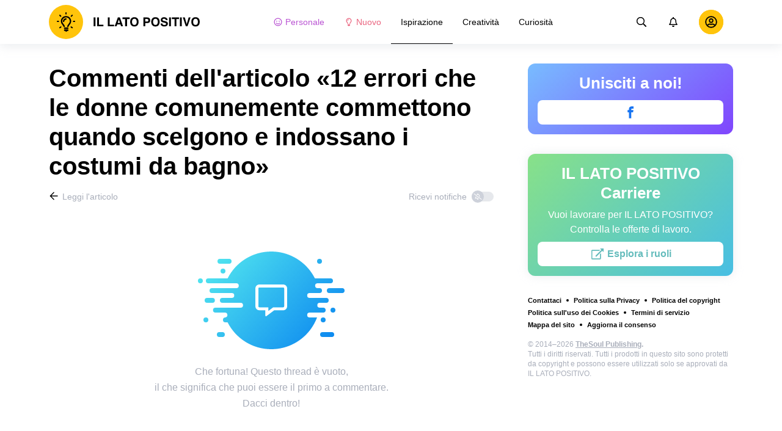

--- FILE ---
content_type: text/html; charset=utf-8
request_url: https://illatopositivo.club/ispirazione-robe-da-ragazze/12-errori-che-le-donne-comunemente-commettono-quando-scelgono-e-indossano-i-costumi-da-bagno-7174/comments/
body_size: 67673
content:
<!DOCTYPE html>
<html lang="it" dir="ltr">
  <head>
    <meta name="charset" content="utf-8" >
<meta name="referrer" content="always" >
<meta name="referrer" content="unsafe-url" >
<meta name="viewport" content="width=device-width, initial-scale=1, user-scalable=no" >
<meta name="bsi" content="163827467094" >
<meta data-react-helmet="true" property="og:url" content="https://illatopositivo.club/ispirazione-robe-da-ragazze/12-errori-che-le-donne-comunemente-commettono-quando-scelgono-e-indossano-i-costumi-da-bagno-7174/comments/"/><meta data-react-helmet="true" name="robots" content="max-image-preview:large"/><meta data-react-helmet="true" name="keywords" content="Ispirazione, Creatività, Curiosità"/><meta data-react-helmet="true" property="fb:pages" content="110737803802277"/><meta data-react-helmet="true" name="description" content="Scopri cosa pensano gli utenti dell&#x27;articolo «12 errori che le donne comunemente commettono quando scelgono e indossano i costumi da bagno» e aggiungi i tuoi commenti sul sito dedicato all&#x27;arte e all&#x27;ispirazione «IL LATO POSITIVO»."/>

    <script>
        window.__webpack_public_path__ = 'https://wl-static.cf.tsp.li/wl-frontend/client/dist/desktop/';
    </script>
    <!-- preconnect -->
      <link rel="preconnect" href="https://wl-illatopositivo.cf.tsp.li/" />
      <link rel="preconnect" href="https://wl-static.cf.tsp.li/" />
    <!-- preconnect end -->

    <!-- preload -->
    <link rel="preload" as="script" href="https://securepubads.g.doubleclick.net/tag/js/gpt.js" />
<link rel="preload" as="script" href="https://www.google-analytics.com/analytics.js" />
<link rel="preload" as="script" href="https://cdn.cookielaw.org/scripttemplates/otSDKStub.js" />
<link rel="preload" as="script" href="https://cdn.cookielaw.org/consent/tcf.stub.js" />
<link rel="preload" as="script" href="//c.amazon-adsystem.com/aax2/apstag.js" />
<link rel="preload" as="script" href="https://www.googletagmanager.com/gtag/js?id=G-3F8EG23PXW" />

    <link rel="canonical" href="https://illatopositivo.club/ispirazione-robe-da-ragazze/12-errori-che-le-donne-comunemente-commettono-quando-scelgono-e-indossano-i-costumi-da-bagno-7174/comments" />
<link data-chunk="main" rel="preload" as="script" href="https://wl-static.cf.tsp.li/wl-frontend/client/dist/store/main-bundle-5081e50f.js">
<link data-chunk="main" rel="preload" as="style" href="https://wl-static.cf.tsp.li/wl-frontend/client/dist/consent/main-bundle-b16d4db0.css">
<link data-chunk="main" rel="preload" as="script" href="https://wl-static.cf.tsp.li/wl-frontend/client/dist/consent/main-bundle-b16d4db0.js">
<link data-chunk="CommentsPage-desktop" rel="preload" as="style" href="https://wl-static.cf.tsp.li/wl-frontend/client/dist/desktop/55375-chunk-9dc82991.css">
<link data-chunk="default-desktop" rel="preload" as="style" href="https://wl-static.cf.tsp.li/wl-frontend/client/dist/desktop/37058-chunk-9dc82991.css">
<link data-chunk="vert" rel="preload" as="style" href="https://wl-static.cf.tsp.li/wl-frontend/client/dist/desktop/61471-chunk-9dc82991.css">
<link data-chunk="main" rel="preload" as="style" href="https://wl-static.cf.tsp.li/wl-frontend/client/dist/desktop/main-bundle-9dc82991.css">
<link data-chunk="main" rel="preload" as="script" href="https://wl-static.cf.tsp.li/wl-frontend/client/dist/desktop/vendor-bundle-9dc82991.js">
<link data-chunk="main" rel="preload" as="script" href="https://wl-static.cf.tsp.li/wl-frontend/client/dist/desktop/main-bundle-9dc82991.js">
<link data-chunk="it-it-data-json" rel="preload" as="script" href="https://wl-static.cf.tsp.li/wl-frontend/client/dist/desktop/it-it-data-json-chunk-9dc82991.js">
<link data-chunk="vert" rel="preload" as="script" href="https://wl-static.cf.tsp.li/wl-frontend/client/dist/desktop/vert-chunk-9dc82991.js">
<link data-chunk="vert-pb-1090" rel="preload" as="script" href="https://wl-static.cf.tsp.li/wl-frontend/client/dist/desktop/vert-pb-1090-chunk-9dc82991.js">
<link data-chunk="default-desktop" rel="preload" as="script" href="https://wl-static.cf.tsp.li/wl-frontend/client/dist/desktop/default-desktop-chunk-9dc82991.js">
<link data-chunk="decorator" rel="preload" as="script" href="https://wl-static.cf.tsp.li/wl-frontend/client/dist/desktop/decorator-chunk-9dc82991.js">
<link data-chunk="CommentsPage-desktop" rel="preload" as="script" href="https://wl-static.cf.tsp.li/wl-frontend/client/dist/desktop/CommentsPage-desktop-chunk-9dc82991.js">
<link ref="alternate" type="application/rss+xml" href="https://illatopositivo.club/rss">
    <!-- preload end -->

    <link rel="manifest" href="/manifest.json">
    <title data-react-helmet="true">Commenti dell&#x27;articolo «12 errori che le donne comunemente commettono quando scelgono e indossano i costumi da bagno» / Il lato positivo</title>

    
    <link rel="shortcut icon" href="/favicon.ico" type="image/x-icon">
    <link rel="icon" type="image/png" sizes="16x16" href="/favicons/favicon-16x16.png">
    <link rel="icon" type="image/png" sizes="32x32" href="/favicons/favicon-32x32.png">
    <link rel="icon" type="image/png" sizes="48x48" href="/favicons/favicon-48x48.png">
    <link rel="icon" type="image/png" sizes="48x48" href="/favicons/favicon-48x48.png">
    <link rel="apple-touch-icon" sizes="57x57" href="/favicons/apple-touch-icon-57x57.png">
    <link rel="apple-touch-icon" sizes="60x60" href="/favicons/apple-touch-icon-60x60.png">
    <link rel="apple-touch-icon" sizes="72x72" href="/favicons/apple-touch-icon-72x72.png">
    <link rel="apple-touch-icon" sizes="76x76" href="/favicons/apple-touch-icon-76x76.png">
    <link rel="apple-touch-icon" sizes="114x114" href="/favicons/apple-touch-icon-114x114.png">
    <link rel="apple-touch-icon" sizes="120x120" href="/favicons/apple-touch-icon-120x120.png">
    <link rel="apple-touch-icon" sizes="144x144" href="/favicons/apple-touch-icon-144x144.png">
    <link rel="apple-touch-icon" sizes="152x152" href="/favicons/apple-touch-icon-152x152.png">
    <link rel="apple-touch-icon" sizes="167x167" href="/favicons/apple-touch-icon-167x167.png">
    <link rel="apple-touch-icon" sizes="180x180" href="/favicons/apple-touch-icon-180x180.png">
    <link rel="apple-touch-icon" sizes="1024x1024" href="/favicons/apple-touch-icon-1024x1024.png">  
  

    <link data-chunk="main" rel="stylesheet" href="https://wl-static.cf.tsp.li/wl-frontend/client/dist/consent/main-bundle-b16d4db0.css">
<link data-chunk="main" rel="stylesheet" href="https://wl-static.cf.tsp.li/wl-frontend/client/dist/desktop/main-bundle-9dc82991.css">
<link data-chunk="vert" rel="stylesheet" href="https://wl-static.cf.tsp.li/wl-frontend/client/dist/desktop/61471-chunk-9dc82991.css">
<link data-chunk="default-desktop" rel="stylesheet" href="https://wl-static.cf.tsp.li/wl-frontend/client/dist/desktop/37058-chunk-9dc82991.css">
<link data-chunk="CommentsPage-desktop" rel="stylesheet" href="https://wl-static.cf.tsp.li/wl-frontend/client/dist/desktop/55375-chunk-9dc82991.css">

    
    
    <script type="text/javascript">
      window.googletag = window.googletag || {cmd: []};
    </script>
  
    
    <script type="text/javascript">
    (function initApsTag(a9, a, p) {
      if (a[a9]) return;
      function q(c, r) { a[a9]._Q.push([c, r]); }
  
      a[a9] = {
        init: function() { q('i', arguments); },
        fetchBids: function() { q('f', arguments); },
        setDisplayBids: function() {},
        targetingKeys: function() { return []; },
        _Q: []
      };
    })('apstag', window, document);
    </script>
    
    <script type="text/javascript">
      window.Ya || (window.Ya = {});
      window.yaContextCb = window.yaContextCb || [];
      window.Ya.adfoxCode || (window.Ya.adfoxCode = {});
      window.Ya.adfoxCode.hbCallbacks || (window.Ya.adfoxCode.hbCallbacks = []);
    </script>
  
    
    
    
  

    
  </head>
  <body data-domain="illatopositivo.club" data-locale-short="it">
    
    <!-- for facebook embeds -->
    <div id="fb-root"></div>
    
    
  <script type="text/javascript">
  (function () {
    // @todo hack for scroll to element currrect work with initial load
    if (window.location.hash) {
      window.history.scrollRestoration = "manual";
    }
    window.addEventListener("load", function () {
        window.domLoadEventFired = true;
    });
  })();
  </script>
  
  
<div id='root'><div class="e72d443d869118c73f0c"><div class="g-recaptcha" data-size="invisible" data-sitekey="6LfWqp8UAAAAAKJiZWQhihJMebm2_awH0L5AEoxs"></div><header class="cf2ade461366b6e8bbc3" data-test-id="header"><div class="a722d6a11fa19848c511"><a aria-label="logo" data-test-id="brand-logo" class="bb4c5b8a7a368279369d" href="/"><div class="d05ecfe2cfb8cbdeef6d"><img src="https://wl-static.cf.tsp.li/illatopositivo/client/svg/logo-desktop-big.svg" width="248" height="56" alt="Il lato positivo"/></div></a><nav class="e65ad9eef1a14c86dd5a" data-test-id="navigation"><a class="d81df668cf9195c1a7ec f483f54ffd77cb63040a" data-test-id="link-personal-feed" href="/personal-feed"><svg class="e7f22bab97553786641d f499a4cbe929520d2f9f e50cb92145789f4c7355"><use href="#SvgSmileFull" xlink:href="#SvgSmileFull"></use></svg>Personale</a><a class="cd71daa3e37ef4ab1307 f483f54ffd77cb63040a" data-test-id="link-new" href="/"><svg class="e7f22bab97553786641d f499a4cbe929520d2f9f e50cb92145789f4c7355"><use href="#SvgLump" xlink:href="#SvgLump"></use></svg>Nuovo</a><div class="eb0d8f12c1e325e3bd04"><div class="c0dfb7b4b10354a6d9fa f483f54ffd77cb63040a df00379cefea1edd0223 f483f54ffd77cb63040a" data-test-id="link-rubric-1">Ispirazione</div><div class="c0dfb7b4b10354a6d9fa f483f54ffd77cb63040a f483f54ffd77cb63040a" data-test-id="link-rubric-2">Creatività</div><div class="c0dfb7b4b10354a6d9fa f483f54ffd77cb63040a f483f54ffd77cb63040a" data-test-id="link-rubric-3">Curiosità</div></div></nav><div class="ea636e60557b7d483f04" data-test-id="search-field"><div class="b1963cb51f58f0c00070"><div class="c8d6297219d23efc9b6b"><div class="ed0cb4102e5d0d5b3d12"></div><div class="babbc961c4f379090434 d64866189849fdc3a9fa" data-test-id="search-icon"><svg class="e0ac1d5b3d988a7a94a1 f499a4cbe929520d2f9f a5effcf37cd85275530e f499a4cbe929520d2f9f a6ff9bc2fd7febbd054c"><use href="#SvgSearch" xlink:href="#SvgSearch"></use></svg></div><div class="a726f45e4b4e66b98ddd"><div class="a31ccabe33a4ea2eedb1 dc2789448a97bda85b27 f32e74145e66fb697664"><input type="text" class="ce8502b0dbfc9d4b2089" placeholder="Ricerca per articolo" aria-label="Ricerca per articolo" data-test-id="input" value=""/></div></div></div></div></div><div class="cae448dccd5f8503311e" data-test-id="notifications-link"><div class="e8019d5a5071c46a3d9e"><div class="d4f150e24d261ece3cd8"><svg class="e0ac1d5b3d988a7a94a1 f499a4cbe929520d2f9f a5effcf37cd85275530e f499a4cbe929520d2f9f"><use href="#SvgNotification" xlink:href="#SvgNotification"></use></svg></div></div></div><div class="afcff73076a4c99a6143" data-test-id="user-menu"><div class="f6fdfc4d0dc10cd47c86"><div class="c2bef147c5b66019f3e9 e5bd1d51f3dde555da2c c2bef147c5b66019f3e9"><div class="placeholder"><div class="b2d9d53d55bf99959bff"><img src="https://wl-static.cf.tsp.li/illatopositivo/client/svg/user-unauthorized.svg" class="d8839988e7f30be7cb94" alt="Il lato positivo"/></div></div></div></div></div></div></header><div class="c6fe1ed11b6d5664cfe7"><aside class="bcaeb8b2f04e70f2bf3d"><div class="cbca70299449e1c667c6 aed62af27ad9dd3e8c03" data-test-id="aside-bar"><div class="e4d7871e8251c19c67cc dfa9023f345239d1e023 aed62af27ad9dd3e8c03"><div class="c5fc643dd7d3efd84588" data-test-id="join-us"><div class="d0291d736991c4c839ca" data-test-id="title">Unisciti a noi!</div><div class="ed08fdc5e11ab05c48d5"><a href="https://www.facebook.com/illatopositivo.tsp" target="_blank" rel="nofollow noopener noreferrer" class="febd6b5144255dd8a33a f74cb7b823a3813e18ae e435d4ba4f403aa6d2f1 d8a39828bdf158602561 e4e1b2ae5349d5371761 e435d4ba4f403aa6d2f1 d8a39828bdf158602561 ac6e607ec58961f1b6c0 e435d4ba4f403aa6d2f1 d8a39828bdf158602561" tabindex="-1" title="Facebook" data-test-id="join-button-facebook"><div class="af48c1a91e84c159d6d7"><div class="icon-field"><div class="e7b1c57f7bfd4ea62aa0"><svg class="c53c017facf16f250282 f499a4cbe929520d2f9f ad5d30a8c274def6207b"><use href="#SvgFb" xlink:href="#SvgFb"></use></svg></div><div class="cc687c31d2bce50f512c"><svg class="c53c017facf16f250282 f499a4cbe929520d2f9f ad5d30a8c274def6207b"><use href="#SvgFb" xlink:href="#SvgFb"></use></svg></div></div><div class="d966b67db37cfa4dfaf8"></div></div></a></div></div></div><div class="dfa9023f345239d1e023 aed62af27ad9dd3e8c03"><div class="abd4cd2c8e1050da5c8b" data-test-id="careers"><div><div class="d36eee77d6008dabe43d" data-test-id="title">IL LATO POSITIVO Carriere</div><div class="bb559e10c9e4af8619be" data-test-id="description">Vuoi lavorare per IL LATO POSITIVO? <br/> Controlla le offerte di lavoro.</div><div class="b3d6e67d14d60a62d090"><a href="https://www.jointhesoul.com/jobs/" target="_blank" rel="nofollow noopener noreferrer" class="e435d4ba4f403aa6d2f1 d8a39828bdf158602561 ebcd27ee1950e440bb73" tabindex="-1" data-test-id="careers-link"><div class="af48c1a91e84c159d6d7"><div class="icon-field"><div class="e7b1c57f7bfd4ea62aa0"><svg class="f499a4cbe929520d2f9f a0556ae93af152e81190"><use href="#SvgExternal" xlink:href="#SvgExternal"></use></svg></div><div class="cc687c31d2bce50f512c"><svg class="f499a4cbe929520d2f9f a0556ae93af152e81190"><use href="#SvgExternal" xlink:href="#SvgExternal"></use></svg></div></div><div class="d966b67db37cfa4dfaf8"><div class="label">Esplora i ruoli</div></div></div></a></div></div></div></div><div class="aed62af27ad9dd3e8c03"><div class="f44805724a15eec46284"><ul class="a709903112970f964919"><li class="eeda531373d23e56dcba"><a href="https://www.thesoul-publishing.com/contact" target="blank" class="dd40d7c948c447e28223" data-test-id="menu-link-0">Contattaci</a></li><li class="eeda531373d23e56dcba"><a class="dd40d7c948c447e28223" data-test-id="menu-link-1" href="/privacy/">Politica sulla Privacy</a></li><li class="eeda531373d23e56dcba"><a class="dd40d7c948c447e28223" data-test-id="menu-link-2" href="/copyrights/">Politica del copyright</a></li><li class="eeda531373d23e56dcba"><a class="dd40d7c948c447e28223" data-test-id="menu-link-3" href="/cookies/">Politica sull&#x27;uso dei Cookies</a></li><li class="eeda531373d23e56dcba"><a class="dd40d7c948c447e28223" data-test-id="menu-link-4" href="/tos/">Termini di servizio</a></li><li class="eeda531373d23e56dcba"><a class="dd40d7c948c447e28223" data-test-id="menu-link-5" href="/sitemap/">Mappa del sito</a></li><li class="eeda531373d23e56dcba"><a href="#" target="blank" class="dd40d7c948c447e28223" data-test-id="menu-link-6">Aggiorna il consenso</a></li></ul></div></div><div class="cdff5cf89d3bf768c987" data-test-id="copyright"><div class="copyright">© 2014–2026 <b><a href="https://thesoul-publishing.com/" target="_blank" rel="nofollow noopener noreferrer">TheSoul Publishing</a>. </b><br/>Tutti i diritti riservati. Tutti i prodotti in questo sito sono protetti da copyright e possono essere utilizzati solo se approvati da IL LATO POSITIVO.</div></div></div></aside><main class="ba98018b3f2de4397e5c"><article class="ae6b8a925e7933c2aa27" data-test-id="article" itemscope="" itemType="https://schema.org/Article"><div class="cbca70299449e1c667c6 aed62af27ad9dd3e8c03 dc9c234bcfaf5e67ef89 a66ff723184d3e3c66ce"><h1 class="d048ccc10f4818c77eb0" data-test-id="title" itemProp="name">Commenti dell&#x27;articolo «12 errori che le donne comunemente commettono quando scelgono e indossano i costumi da bagno»</h1><div class="e98efbbf5ba173895a52"><div class="a75d40f5d6e6c8422b08"><div class="fa2fd596fef400138593"><a type="ghost" class="ae8cca3506f50fc54d6c eeab1c8ee6928134e037 left a8087fb3b23235efcfda" data-test-id="back-to-article-link" data-google-interstitial="false" href="/ispirazione-robe-da-ragazze/12-errori-che-le-donne-comunemente-commettono-quando-scelgono-e-indossano-i-costumi-da-bagno-7174/"><span><svg class="e6c01929e0ddee875a1f"><use href="#SvgArrowBack" xlink:href="#SvgArrowBack"></use></svg></span><span class="b6db1ebe9e0a7e373b93">Leggi l&#x27;articolo</span></a></div><div class="aed62af27ad9dd3e8c03">Ricevi notifiche<div class="a1c330131c25560eec4e aed62af27ad9dd3e8c03"><div class="dcae5f9be8643b0773a1 toggler c37208d0ce82077e27d4 dcae5f9be8643b0773a1" data-test-id="button-toggle"><div class="c2a6d35e38209245b524"><svg class="ff743953dd7deb0071e5"><use href="#SvgBellOff" xlink:href="#SvgBellOff"></use></svg></div></div></div></div></div><div class="a4ab024ac5da3d718302" data-test-id="no-comments-block"><div class="f854bc27dc1d545022d6"><div class="dbe998a29fe68349b05e"><div data-test-id="image" class="dc77d64c235b8ed06ae6 d14a99836edcd68dc169 e1943a10a910e12f38f2 b43c5deead2fdc117d1c"></div><div class="a583cc618f8204bb2895" data-test-id="title"></div></div></div><div class="a9ef5f61eda3a00d428c"><div>Che fortuna! Questo thread è vuoto, </div> <div>il che significa che puoi essere il primo a commentare. </div><div>Dacci dentro!</div></div></div></div><div class="c2334a8526a3ab520c6b"><div class="ab1a7c7e8446c292ec21 aed62af27ad9dd3e8c03 cbca70299449e1c667c6 aed62af27ad9dd3e8c03"><button type="button" class="e435d4ba4f403aa6d2f1 d8a39828bdf158602561" tabindex="-1" data-test-id="authorize-to-comment-button"><div class="af48c1a91e84c159d6d7"><div class="icon-field"><div class="e7b1c57f7bfd4ea62aa0"></div><div class="cc687c31d2bce50f512c"></div></div><div class="d966b67db37cfa4dfaf8"><div class="label">Accedi, per aggiungere un commento</div></div></div></button></div></div></div><meta itemProp="description" content="Quando si parla di spiaggia o di piscina, è inevitabile immaginare di godersi una vacanza piacevole e rilassante. Ma nel momento in cui decidiamo di goderci la vita senza preoccupazioni, alcuni dettagli dei nostri costumi da bagno che dimentichiamo di prendere in considerazione rischiano di rovinare il nostro divertimento."/><link rel="image" itemProp="image" href="https://wl-illatopositivo.cf.tsp.li/resize/1200x630/jpg/d2b/a2b/0e277c5ebdb6af663d1daeab7d.jpg"/><meta itemProp="datePublished" content="2022-01-13T14:00:00.000Z"/><meta itemProp="dateModified" content="2022-01-13T14:00:00.000Z"/></article><div></div></main><button type="button" aria-label="up" class="e1e325674744792c769a"><svg class="d0cdf83a037ed7512539"><use href="#SvgArrowUp" xlink:href="#SvgArrowUp"></use></svg></button></div><div class="aeddaf4b5e9c089b0bd8"><div class="ae73dac59922a80bcdc7"><div class="b9f4e7656e293a983fd1 cff6842d5a2c2199597f"><a type="default" class="bbfb44c7b4cabb53dd07 eeab1c8ee6928134e037 left c5027e4ed9605843a7dc" data-google-interstitial="false" href="/"><span class="b6db1ebe9e0a7e373b93">Il lato positivo</span></a><span class="d0ef1dd457c96a8183f8 c5027e4ed9605843a7dc">/</span><a type="default" class="bbfb44c7b4cabb53dd07 eeab1c8ee6928134e037 left c5027e4ed9605843a7dc" data-google-interstitial="false" href="/ispirazione-robe-da-ragazze/"><span class="b6db1ebe9e0a7e373b93">Robe da ragazze</span></a><span class="d0ef1dd457c96a8183f8 c5027e4ed9605843a7dc">/</span><a type="default" class="bbfb44c7b4cabb53dd07 eeab1c8ee6928134e037 left c5027e4ed9605843a7dc" data-google-interstitial="false" href="/ispirazione-robe-da-ragazze/12-errori-che-le-donne-comunemente-commettono-quando-scelgono-e-indossano-i-costumi-da-bagno-7174/"><span class="b6db1ebe9e0a7e373b93">12 errori che le donne comunemente commettono quando scelgono e indossano i costumi da bagno</span></a><span class="d0ef1dd457c96a8183f8 c5027e4ed9605843a7dc">/</span><span>Commenti</span></div></div></div><div class="ae275ed623cde280d6e6" data-test-id="article-bottom-recommended"><div class="c1cc5330397a0e59aa70"><div><div style="position:relative"></div></div></div></div></div></div>

<symbol style="display:none"><svg viewBox="0 0 64 64" xmlns="http://www.w3.org/2000/svg" id="SvgSmileFull"><path d="M32 6C17.637 6 6 17.637 6 32s11.637 26 26 26 26-11.637 26-26S46.363 6 32 6zm0 46.968c-11.564 0-20.968-9.404-20.968-20.968S20.436 11.032 32 11.032 52.968 20.436 52.968 32 43.564 52.968 32 52.968zm-8.387-22.645c1.856 0 3.355-1.5 3.355-3.355 0-1.856-1.5-3.355-3.355-3.355a3.351 3.351 0 0 0-3.355 3.355c0 1.855 1.5 3.355 3.355 3.355zm16.774 0c1.856 0 3.355-1.5 3.355-3.355 0-1.856-1.5-3.355-3.355-3.355a3.351 3.351 0 0 0-3.355 3.355c0 1.855 1.5 3.355 3.355 3.355zm.42 7.61A11.441 11.441 0 0 1 32 42.066c-3.407 0-6.626-1.5-8.806-4.131a2.524 2.524 0 0 0-3.544-.325 2.523 2.523 0 0 0-.325 3.543A16.457 16.457 0 0 0 32 47.086c4.906 0 9.53-2.16 12.675-5.934a2.513 2.513 0 0 0-.325-3.543 2.524 2.524 0 0 0-3.544.325z" fill="currentColor"></path></svg></symbol><symbol style="display:none"><svg viewBox="0 0 64 64" xmlns="http://www.w3.org/2000/svg" id="SvgLump"><path d="M32 14.125c-5.414 0-9.818 4.374-9.818 9.75a1.63 1.63 0 0 0 1.636 1.625 1.63 1.63 0 0 0 1.637-1.625c0-3.585 2.937-6.5 6.545-6.5a1.63 1.63 0 0 0 1.636-1.625A1.63 1.63 0 0 0 32 14.125zm-8.176 38.51c0 .32.095.632.274.898l2.507 3.742a1.64 1.64 0 0 0 1.362.725h8.065c.548 0 1.06-.272 1.362-.725l2.507-3.742c.178-.266.273-.579.274-.898l.005-4.385H23.82l.004 4.385zM32 6c-10.46 0-18 8.427-18 17.875 0 4.507 1.682 8.618 4.455 11.76 1.702 1.928 4.371 5.971 5.361 9.36V45h4.91v-.012a4.775 4.775 0 0 0-.22-1.43c-.572-1.808-2.335-6.578-6.359-11.138a12.908 12.908 0 0 1-3.233-8.546c-.02-7.479 6.103-13 13.086-13 7.218 0 13.09 5.832 13.09 13 0 3.146-1.149 6.18-3.236 8.546-4 4.53-5.77 9.29-6.351 11.117-.15.47-.227.96-.227 1.453V45h4.909v-.005c.99-3.39 3.66-7.433 5.361-9.36A17.714 17.714 0 0 0 50 23.876C50 14.002 41.94 6 32 6z" fill="currentColor"></path></svg></symbol><symbol style="display:none"><svg viewBox="0 0 64 64" xmlns="http://www.w3.org/2000/svg" id="SvgSearch"><path d="m57.642 53.62-12.33-12.329a1.205 1.205 0 0 0-.862-.355h-1.34a21.067 21.067 0 0 0 5.138-13.812C48.248 15.455 38.793 6 27.124 6 15.455 6 6 15.455 6 27.124c0 11.669 9.455 21.124 21.124 21.124 5.281 0 10.105-1.94 13.812-5.139v1.34c0 .326.132.63.355.864l12.33 12.329a1.22 1.22 0 0 0 1.726 0l2.295-2.295a1.22 1.22 0 0 0 0-1.727zM27.124 43.373c-8.978 0-16.25-7.271-16.25-16.249 0-8.978 7.272-16.25 16.25-16.25s16.25 7.272 16.25 16.25-7.272 16.25-16.25 16.25z" fill="currentColor"></path></svg></symbol><symbol style="display:none"><svg viewBox="0 0 64 64" xmlns="http://www.w3.org/2000/svg" id="SvgNotification"><path d="M53.154 42.795c-1.897-2.108-5.448-5.28-5.448-15.67 0-7.891-5.35-14.209-12.565-15.758V9.25C35.14 7.455 33.734 6 32 6s-3.14 1.455-3.14 3.25v2.117c-7.216 1.55-12.566 7.867-12.566 15.758 0 10.39-3.55 13.562-5.448 15.67A3.233 3.233 0 0 0 10 45c.01 1.666 1.275 3.25 3.153 3.25h37.694c1.878 0 3.143-1.584 3.153-3.25a3.232 3.232 0 0 0-.846-2.205zm-36.522.58c2.085-2.84 4.363-7.55 4.374-16.191 0-.02-.006-.039-.006-.059 0-6.283 4.924-11.375 11-11.375s11 5.092 11 11.375c0 .02-.006.039-.006.059.01 8.643 2.29 13.351 4.374 16.191H16.632zM32 58c3.469 0 6.283-2.91 6.283-6.5H25.717c0 3.59 2.814 6.5 6.283 6.5z" fill="currentColor"></path></svg></symbol><symbol style="display:none"><svg viewBox="0 0 64 64" xmlns="http://www.w3.org/2000/svg" id="SvgFb"><path d="M38.37 15.9h6.702V6h-7.878v.036c-9.546.338-11.502 5.703-11.674 11.339h-.02v4.943H19v9.695h6.5V58h9.796V32.013h8.024l1.55-9.695h-9.571v-2.986c0-1.905 1.267-3.432 3.071-3.432z" fill="currentColor" fill-rule="evenodd"></path></svg></symbol><symbol style="display:none"><svg width="24" height="24" fill="none" xmlns="http://www.w3.org/2000/svg" id="SvgExternal"><path d="M17.625 11.502v7.81c0 .932-.756 1.688-1.688 1.688H3.563a1.687 1.687 0 0 1-1.688-1.688V6.938c0-.931.756-1.687 1.688-1.687h11.952c.376 0 .564.454.298.72l-.844.844a.422.422 0 0 1-.298.123H3.773a.21.21 0 0 0-.21.211v11.954a.21.21 0 0 0 .21.21h11.954a.21.21 0 0 0 .21-.21v-6.757c0-.112.045-.219.124-.298l.844-.844a.422.422 0 0 1 .72.299zM21.703 3h-4.78a.422.422 0 0 0-.299.72l1.694 1.695-9.57 9.57a.422.422 0 0 0 0 .596l.796.796a.422.422 0 0 0 .597 0l9.57-9.57L21.404 8.5c.264.264.72.079.72-.298v-4.78A.422.422 0 0 0 21.703 3z" fill="currentColor"></path></svg></symbol><symbol style="display:none"><svg width="16" height="16" fill="none" xmlns="http://www.w3.org/2000/svg" id="SvgArrowBack"><path fill-rule="evenodd" clip-rule="evenodd" d="m8.171 14.397.575-.581a.355.355 0 0 0 0-.499L4.244 8.763h9.908a.35.35 0 0 0 .348-.352v-.822a.35.35 0 0 0-.348-.352H4.244l4.502-4.554a.355.355 0 0 0 0-.499l-.575-.58a.345.345 0 0 0-.492 0L1.602 7.75a.355.355 0 0 0 0 .498l6.077 6.148a.345.345 0 0 0 .492 0z" fill="#000"></path></svg></symbol><symbol style="display:none"><svg width="16" height="16" fill="none" xmlns="http://www.w3.org/2000/svg" id="SvgBellOff"><path fill-rule="evenodd" clip-rule="evenodd" d="m2.231 3.069 12.147 9.13c.14.108.163.305.05.44l-.202.244a.334.334 0 0 1-.457.048L1.622 3.801a.304.304 0 0 1-.05-.44l.203-.244a.334.334 0 0 1 .456-.048zm3.432 4.959c-.14 1.07-.502 1.73-.841 2.16h3.714l1.247.937h-5.68a.638.638 0 0 1-.653-.625.597.597 0 0 1 .175-.424l.065-.067c.382-.388.986-1.003 1.05-2.676l.923.695zM8 4.875c1.257 0 2.275.98 2.275 2.188v.005l-.001.006c0 .329.023.62.057.893l1.209.909c-.17-.432-.292-1.006-.292-1.813 0-1.518-1.106-2.733-2.598-3.031v-.407A.638.638 0 0 0 8 3c-.359 0-.65.28-.65.625v.407a3.382 3.382 0 0 0-1.404.64l.776.582A2.327 2.327 0 0 1 8 4.875zm1.3 6.875C9.3 12.44 8.716 13 8 13c-.717 0-1.3-.56-1.3-1.25h2.6z" fill="currentColor"></path></svg></symbol><symbol style="display:none"><svg viewBox="0 0 64 64" xmlns="http://www.w3.org/2000/svg" id="SvgArrowUp"><path d="m6.412 32.685 2.318 2.298a1.414 1.414 0 0 0 1.988 0l18.168-18.006v39.63A1.4 1.4 0 0 0 30.292 58h3.279a1.4 1.4 0 0 0 1.405-1.393v-39.63l18.169 18.006a1.414 1.414 0 0 0 1.987 0l2.32-2.298a1.384 1.384 0 0 0 0-1.97L32.924 6.408a1.414 1.414 0 0 0-1.987 0L6.412 30.715a1.384 1.384 0 0 0 0 1.97z" fill="currentColor" fill-rule="evenodd"></path></svg></symbol><script>window.SVG_STATE = {"SvgSmileFull":null,"SvgLump":null,"SvgSearch":null,"SvgNotification":null,"SvgFb":null,"SvgExternal":null,"SvgArrowBack":null,"SvgBellOff":null,"SvgArrowUp":null}</script>

<script>
  // <![CDATA[ 
  window.SSR_STATE = {"favorites":{"articles":{"data":{"allFetched":false,"articles":[]},"isFetching":false},"counters":{"data":{},"isFetching":false}},"user":{"data":{"avatar":"","birthday":"","email":"","gender":0,"name":"","settings":{}},"isFetching":false},"votes":{"articleVotes":{"data":{},"isFetching":false},"commentVotes":{"data":{},"isFetching":false},"atomVotes":{"data":{},"isFetching":false}},"settings":{"isFetching":false,"isUpdating":false,"data":{"features":{},"items":[],"isButtonUpVisible":false,"PPID":""}},"@wl/config":{"appTemplate":"default","direction":"ltr","disabledRoutes":["/app"],"brandSpecificRoutes":[],"enableAntiAdBlock":true,"cdnHost":"https://wl-static.cf.tsp.li","project":{"locale":"it","name":"AdMe.ru","host":"illatopositivo.club","googleTrackingId":"UA-202502616-1","title":"Il lato positivo - Ispirazione. Creatività. Curiosità.","titleShort":"Il lato positivo","localeFull":"it_IT","localeDir":"it","meta":{"main":[{"attributes":[{"name":"name","value":"facebook-domain-verification"},{"name":"content","value":"4ekrvmz9n8cl573j89m7rimsjd0tlf"}]}]}},"api":{"hostname":"https://wba.illatopositivo.club","framesUrl":"https://frame.illatopositivo.club","internalHostname":"http://wba-svc-stage-1-prod-php-nginx.wl-backend.svc.cluster.local"},"firebase":{"apiKey":"AIzaSyDqgxLmZN6kYUP52OEQM58rVM4C3it9IHY","authDomain":"thesoul-mobile-applications.firebaseapp.com","databaseURL":"https://thesoul-mobile-applications.firebaseio.com","projectId":"thesoul-mobile-applications","storageBucket":"thesoul-mobile-applications.appspot.com","messagingSenderId":"972168234735","appId":"1:972168234735:web:580f66745ade465797fd1a","measurementId":"G-D3PXSNQHKC"},"copyrightUrl":"https://thesoul-publishing.com/","careersUrl":"https://www.jointhesoul.com/jobs/","notifications":{},"advertisement":{"ampFallback":[{"image":"/brightside/client/images/amp-ad-fallback-1.jpg","link":"https://brightsideapp.onelink.me/8dYX/424b638"},{"image":"/brightside/client/images/amp-ad-fallback-2.jpg","link":"https://brightsideapp.onelink.me/8dYX/3c8beb38"},{"image":"/brightside/client/images/amp-ad-fallback-3.jpg","link":"https://brightsideapp.onelink.me/8dYX/76bedb77"},{"image":"/brightside/client/images/amp-ad-fallback-4.jpg","link":"https://brightsideapp.onelink.me/8dYX/7d400eac"}],"adsId":"33a9cb95-8dbe-53bc-b1a3-8f028749400c","usePPID":true},"share":{"pinterest":{"icon":"pt","url":"https://www.pinterest.com/pin/create/button/","query":"url={url}&media={image}&description={title}","titleId":"wl.share.button.title.pinterest"},"facebook":{"icon":"fb","url":"https://www.facebook.com/sharer/sharer.php","query":"title={title}&description={description}&u={url}&picture={image}","titleId":"wl.share.button.title.facebook"},"facebookSendDialog":{"icon":"fm","url":"http://www.facebook.com/dialog/send","query":"app_id={appId}&redirect_uri={redirectUri}&link={url}","titleId":"","data":{"appId":"","redirectUri":""}},"facebookMessenger":{"icon":"fm","url":"fb-messenger://share/","query":"link={url}&app_id={appId}","titleId":"","data":{"appId":""}},"twitter":{"icon":"tw","url":"https://twitter.com/share","query":"text={title}&url={url}&counturl={url}&via={account}","data":{"account":""},"titleId":"wl.share.button.title.twitter"},"whatsapp":{"icon":"wa","url":"https://api.whatsapp.com/send","query":"text={title} {url}","titleId":"wl.share.button.title.whatsapp"},"vkontakte":{"icon":"vk","url":"https://vk.com/share.php","query":"url={url}&title={title}&description={description}&image={image}&noparse=true","titleId":"wl.share.button.title.vkontakte"},"odnoklassniki":{"icon":"ok","url":"https://connect.ok.ru/dk","query":"cmd=WidgetSharePreview&st.cmd=WidgetSharePreview&st.hosterId=47126&st._aid=ExternalShareWidget_SharePreview?&st.imageUrl={image}&st.shareUrl={url}","titleId":"wl.share.button.title.odnoklassniki"},"youtube":{"icon":"yt","url":"https://www.youtube.com/","query":"text={title} {url}","titleId":"wl.share.button.title.whatsapp"},"instagram":{"icon":"in","url":"https://www.instagram.com/","query":"text={title} {url}","titleId":"wl.share.button.title.whatsapp"},"telegram":{"icon":"telegram","url":"https://t.me/share/url","query":"url={url}&text={title}","titleId":"wl.share.button.title.telegram"},"dzen":{"icon":"dzen","url":"","query":"","titleId":""}},"article":{"upvotes":true,"comments":false,"favorites":true,"recommendation":true,"views":true},"profile":{"explore":true,"comments":false,"upvotes":true,"bookmarks":false},"sidebar":{"mobileApps":false},"servicePages":{"about":false,"privacy_policy":true,"contacts":false},"abTestingSettings":{"suitesSegmentMax":20},"mainMenu":{"navigation":[{"id":"trending","url":"/trending/","title":"wl.menu.items.trending.title"},{"id":"latest","url":"/latest/","title":"wl.menu.items.latest.title"},{"id":"topics","url":"/topics/","title":"wl.menu.items.topics.title"},{"id":"tags","url":"/tags/","title":"wl.menu.items.tags.title"}],"common":[{"id":"personal-feed","url":"/personal-feed","title":"abtest_feed_cta_tab_label","icon":"smile-full"},{"id":"new","url":"/","title":"wl.header.tabs.new","icon":"lump"},{"id":"popular","url":"/popular/","title":"wl.header.tabs.popular","icon":"bolt"}]},"menuLinks":{"desktop":{"navigation":[[{"title":"wl.contact-us","url":"https://www.thesoul-publishing.com/contact"},{"title":"wl.authorization.form.action.privacy-policy","url":"/privacy/"},{"title":"wl.authorization.form.action.copyright-policy","url":"/copyrights/"},{"title":"wl.authorization.form.action.cookies-policy","url":"/cookies/"},{"title":"wl.registration.form.info.terms-of-service.title","url":"/tos/"},{"title":"wl.sitemap.sitemap","url":"/sitemap/"}]],"sidebar":[[{"title":"wl.contact-us","url":"https://www.thesoul-publishing.com/contact"},{"title":"wl.authorization.form.action.privacy-policy","url":"/privacy/"},{"title":"wl.authorization.form.action.copyright-policy","url":"/copyrights/"},{"title":"wl.authorization.form.action.cookies-policy","url":"/cookies/"},{"title":"wl.registration.form.info.terms-of-service.title","url":"/tos/"},{"title":"wl.sitemap.sitemap","url":"/sitemap/"}]]},"mobile":[[{"title":"wl.authorization.form.action.privacy-policy","url":"/privacy/"},{"title":"wl.authorization.form.action.copyright-policy","url":"/copyrights/"},{"title":"wl.authorization.form.action.cookies-policy","url":"/cookies/"},{"title":"wl.registration.form.info.terms-of-service.title","url":"/tos/"},{"title":"wl.sitemap.sitemap","url":"/sitemap/"}],[{"title":"wl.contact-us","url":"https://www.thesoul-publishing.com/contact"}]],"sitemap":{"policies":[{"title":"wl.authorization.form.action.privacy-policy","url":"/privacy/"},{"title":"wl.authorization.form.action.copyright-policy","url":"/copyrights/"},{"title":"wl.authorization.form.action.cookies-policy","url":"/cookies/"},{"title":"wl.registration.form.info.terms-of-service.title","url":"/tos/"}],"about":[{"title":"wl.contact-us","url":"https://www.thesoul-publishing.com/contact"}]}},"auth":{"google":{"clientId":"972168234735-q8soucgol4godgs561iqnukbrt6ca3dr.apps.googleusercontent.com","scope":[],"enable":true},"facebook":{"clientId":"225812926116220","scope":["email"],"enable":true}},"social":{"pages":[{"id":"facebook","title":"Facebook","url":"https://www.facebook.com/illatopositivo.tsp"}]},"apps":{"android":{"deepLinkTemplate":"{fallback}","appLinkCTA":"https://play.google.com/store/apps/details?id=com.brightside.android&referrer=utm_source%3Dillatopositivo_web%26utm_medium%3Dillatopositivo_CTA_useapp%26utm_content%3Dbrightside_appinstall%26utm_campaign%3DfixedCTA_appinstall_illatopositivo"},"ios":{"appLinkCTA":"https://click.google-analytics.com/redirect?tid=UA-75828500-1&url=https%3A%2F%2Fitunes.apple.com%2Fus%2Fapp%2Fmy-app%2Fid1088344852&aid=com.brightside&idfa=%{idfa}&cs=illatopositivo_web&cm=illatopositivo_CTA_useapp&cn=fixedCTA_appinstall_illatopositivo&cc=brightside_appinstall"}},"metaTags":{"commentsDescription":"wl.comments.page_description_BS"},"infiniteScroll":false,"brandingName":"illatopositivo","brandingHost":"illatopositivo.club","brandingGroup":"BS","images":{"logoBig":{"url":"/illatopositivo/client/files/logo.jpg","size":{"width":248,"height":56}},"logoSvg":{"url":"/illatopositivo/client/files/logo.svg","size":{"width":248,"height":56}},"logo":{"url":"/illatopositivo/client/svg/logo-desktop-big.svg","size":{"width":248,"height":56}},"smallLogo":"/illatopositivo/client/svg/logo.svg","logoMobile":{"url":"/illatopositivo/client/svg/logo-mobile-new.svg","size":{"width":116,"height":32}},"userUnauthorized":"/illatopositivo/client/svg/user-unauthorized.svg","userDefaultAvatar":"/avatars/icons_wl/8.png"},"sharingBlocks":{"buttons":{"desktopTopBottom":[{"shareId":"facebook"},{"titleId":"wl.share.button.title.facebook","shareId":"facebookSendDialog"},{"shareId":"pinterest"}],"mobile":[{"titleId":"wl.share.button.title.short.facebook","shareId":"facebook"},{"titleId":"wl.share.button.title.short.whatsapp","shareId":"whatsapp"},{"titleId":"wl.share.button.title.short.twitter","shareId":"twitter"},{"titleId":"wl.share.button.title.short.pinterest","shareId":"pinterest"},{"titleId":"wl.share.button.title.short.telegram","shareId":"telegram"},{"titleId":"wl.share.button.title.copy-link","shareId":"copyLink"}],"common":[{"shareId":"facebook"},{"shareId":"whatsapp"},{"titleId":"wl.share.button.title.facebook","shareId":"facebookSendDialog"},{"shareId":"pinterest"},{"shareId":"telegram"},{"titleId":"wl.share.button.title.copy-link","shareId":"copyLink"}],"imageDesktop":[{"shareId":"facebook"},{"shareId":"whatsapp"},{"shareId":"twitter"},{"shareId":"pinterest"},{"titleId":"wl.share.button.title.facebook","shareId":"facebookSendDialog"},{"shareId":"telegram"},{"titleId":"wl.share.button.title.copy-link","shareId":"copyLink"}],"imageMobile":[{"shareId":"facebook"},{"shareId":"whatsapp"},{"shareId":"twitter"},{"shareId":"pinterest"},{"titleId":"wl.share.button.title.short.facebook","shareId":"facebookMessenger"},{"shareId":"telegram"},{"titleId":"wl.share.button.title.copy-link","shareId":"copyLink"}]}},"env":{"WL_ANALYTICS_URL":"https://wl-analytics.tsp.li","WL_AMAZON_GATEWAY_URL":"https://wl-amazon-gateway.tsp.li"},"countryCode":"US","brandConfig":{"settings":{"project":{"id":0,"name":"IL LATO POSITIVO","host":"illatopositivo.club","locale":"it","localeFull":"it_IT","title":"Il lato positivo - Ispirazione. Creatività. Curiosità.","titleShort":"Il lato positivo","uuid":"33a9cb95-8dbe-53bc-b1a3-8f028749400c"},"meta":[{"attributes":[{"name":"name","value":"description"},{"name":"content","value":"Il nostro sito è dedicato alla creatività. Abbiamo realizzato Il Lato Positivo per aiutare a coltivare la creatività che è in ognuno di noi. Noi siamo convinti che l'immaginazione dovrebbe essere al centro di tutto ciò che facciamo. Sul Lato Positivo troverai gli articoli più stimolanti del mondo."}]},{"attributes":[{"name":"name","value":"keywords"},{"name":"content","value":"Ispirazione, Creatività, Curiosità"}]},{"attributes":[{"name":"property","value":"fb:pages"},{"name":"content","value":"110737803802277"}]}],"appLinks":[],"analytics":{"googleTrackingId":"UA-202502616-1","googleMeasurementId":"G-3F8EG23PXW","fireBaseSenderId":"972168234735","googleTrackingAmpId":"UA-202502616-4","googleSearchKey":"a553108e1e90338a6"},"rubrics":{"menu":[{"group":{"id":1,"title":"Ispirazione"},"rubrics":[{"id":3,"title":"Psicologia","title_short":"Psicologia","path":"ispirazione-psicologia","group_id":1,"description":"Gli articoli nella sezione Psicologia ti aiuteranno a conoscere meglio te stesso e gli altri, e a costruire relazioni sane sia a livello professionale che personale.","shortDescription":"","icon":"","deprecated":false},{"id":4,"title":"Consigli e trucchi","title_short":"Consigli e trucchi","path":"ispirazione-consigli-e-trucchi","group_id":1,"description":"Creare cose utili con le tue mani è semplice. Qui troverai soluzioni di interior design, consigli per la tua auto, trucchi per pulire e tanto altro ancora.","shortDescription":"","icon":"","deprecated":false},{"id":5,"title":"Robe da ragazze","title_short":"Robe da ragazze","path":"ispirazione-robe-da-ragazze","group_id":1,"description":"Niente fronzoli, solo roba da ragazze. Lasciati ispirare dalla moda, sperimenta con le immagini e trova nuove idee per il trucco. Scopri tutto sulle procedure cosmetiche più popolari.","shortDescription":"","icon":"","deprecated":false},{"id":6,"title":"Relazioni","title_short":"Relazioni","path":"ispirazione-relazioni","group_id":1,"description":"Nella sezione Relazioni troverai gli articoli che trattano di come vivere in pace con gli altri e prenderti cura di te stesso. I consigli degli esperti ti aiuteranno a riconoscere facilmente le manipolazioni e ti insegneranno a difendere i tuoi confini personali.","shortDescription":"","icon":"","deprecated":false},{"id":7,"title":"Famiglia e bambini","title_short":"Famiglia e bambini","path":"ispirazione-famiglia-e-bambini","group_id":1,"description":"Ci sono storie interessanti su persone reali, consigli da parte di psicologi, sull'educazione e molto altro ancora.","shortDescription":"","icon":"","deprecated":false},{"id":8,"title":"Salute","title_short":"Salute","path":"ispirazione-salute","group_id":1,"description":"Espandi la tua conoscenza sulla salute umana. Qui troverai articoli per mangiare sano, prenderti cura del viso e del corpo, e ci sono molte curiosità su come siamo fatti.","shortDescription":"","icon":"","deprecated":false}]},{"group":{"id":2,"title":"Creatività"},"rubrics":[{"id":9,"title":"Casa","title_short":"Casa","path":"creativita-casa","group_id":2,"description":"Grazie ai nostri articoli, non avrai problemi a progettare qualsiasi interno. Impara come creare un'atmosfera accogliente, scegli le piante più adatte, evita errori nell'arredamento, mantieni pulita la casa e ristruttura da solo. Lasciati ispirare dalle nostre soluzioni di design e dalle idee ingegnose di persone comuni.","shortDescription":"","icon":"","deprecated":false},{"id":10,"title":"Design","title_short":"Design","path":"creativita-design","group_id":2,"description":"Diventa un vero designer: dalle tendenze moda all'arredamento per interni; dalla pubblicità al design industriale.","shortDescription":"","icon":"","deprecated":false},{"id":11,"title":"Cucinare","title_short":"Cucinare","path":"creativita-cucinare","group_id":2,"description":"Segui i nostri articoli e Impara a cucinare: sfoglia le nuove ricette, scopri i nostri trucchi culinari e hack provenienti da tutto il mondo, e guarda i nostri consigli per una corretta alimentazione.","shortDescription":"","icon":"","deprecated":false},{"id":12,"title":"Fotografia","title_short":"Fotografia","path":"creativita-fotografia","group_id":2,"description":"Leggi articoli sulla fotografia e sui fotografi, sii il primo a scoprire i progetti fotografici più entusiasmanti e impara a scattare foto fantastiche.","shortDescription":"","icon":"","deprecated":false},{"id":13,"title":"Arte","title_short":"Arte","path":"creativita-arte","group_id":2,"description":"Immergiti nei fumetti, dalle illustrazioni all'arte visiva. Inoltre troverai articoli sull'architettura e sull'arte classica.","shortDescription":"","icon":"","deprecated":false},{"id":23,"title":"Libri","title_short":"Libri","path":"creativita-libri","group_id":2,"description":"Scopri tutto sui libri e sui loro autori nei nostri articoli. Qui troverai la migliore selezione di libri e i fatti più interessanti sulla vita dei grandi scrittori.","shortDescription":"","icon":"","deprecated":false}]},{"group":{"id":3,"title":"Curiosità"},"rubrics":[{"id":14,"title":"Animali","title_short":"Animali","path":"curiosita-animali","group_id":3,"description":"Guarda foto divertenti di gatti e impara a prenderti cura dei tuoi pet e, infine, scopri come vivono gli animali allo stato brado.","shortDescription":"","icon":"","deprecated":false},{"id":15,"title":"Persone","title_short":"Persone","path":"curiosita-persone","group_id":3,"description":"Leggi articoli su diverse culture: impara tutto sull'arte, la scienza, la storia, la cultura moderna, le regole di etichetta e come comunicare con gli altri.","shortDescription":"","icon":"","deprecated":false},{"id":16,"title":"Curiosità","title_short":"Curiosità","path":"curiosita-curiosita","group_id":3,"description":"Sul nostro sito ci sono così tante cose divertenti: storie reali, immagini buffe, barzellette e meme.","shortDescription":"","icon":"","deprecated":false},{"id":17,"title":"Film","title_short":"Film","path":"curiosita-film","group_id":3,"description":"Scopri le anteprime al cinema, scegli quale film guardare, dai un'occhiata al dietro le quinte e impara tutto sulla vita dei tuoi attori preferiti.","shortDescription":"","icon":"","deprecated":false},{"id":18,"title":"Luoghi","title_short":"Luoghi","path":"curiosita-luoghi","group_id":3,"description":"Sul nostro sito impara tutto quello che c'è da sapere sui viaggi: destinazioni popolari, dettagli culture diverse e trucchi e consigli per viaggiare.","shortDescription":"","icon":"","deprecated":false},{"id":19,"title":"Quiz","title_short":"Quiz","path":"curiosita-quiz","group_id":3,"description":"Supera i nostri quiz e allena la tua mente. Migliora le tue abilità risolvendo indovinelli complicati, enigmi logici, rompicapi visivi e test sulla concentrazione.","shortDescription":"","icon":"","deprecated":false}]}],"jobs":[]},"advertisement":{"adUnit":{"d-recs-1":{"name":"/21702212373/d-recs-1","delay":0,"sizes":[[970,90],[1000,250],[728,90],[750,200],[980,120],[750,100],[970,250]],"levels":[{"name":"first","prebid":{"bids":[{"bidder":"pulsepoint","params":{"cp":563479,"ct":774154}},{"bidder":"sparteo","params":{"networkId":"2916495e-6b62-4c9b-a6ed-96e3a24bc4f7"}},{"bidder":"nextMillennium","params":{"group_id":"1345"}},{"bidder":"unruly","params":{"siteId":282824}}],"mediaTypes":{"banner":{"sizes":[[970,90],[970,90],[950,90],[980,90],[990,90],[728,90],[960,90]]}}},"timeout":2000}],"native":false,"viewportPreload":1.5,"autoRefreshDelayMs":0,"loadOnceIfInfiniteScroll":false},"d-recs-2":{"name":"/21702212373/d-recs-2","delay":0,"sizes":[[970,90],[1000,250],[728,90],[750,200],[980,120],[750,100],[970,250]],"levels":[{"name":"first","prebid":{"bids":[{"bidder":"pulsepoint","params":{"cp":563479,"ct":774154}},{"bidder":"sparteo","params":{"networkId":"2916495e-6b62-4c9b-a6ed-96e3a24bc4f7"}},{"bidder":"nextMillennium","params":{"group_id":"1345"}},{"bidder":"unruly","params":{"siteId":282824}}],"mediaTypes":{"banner":{"sizes":[[970,90],[970,90],[950,90],[980,90],[990,90],[728,90],[960,90]]}}},"timeout":2000}],"native":false,"viewportPreload":1.5,"autoRefreshDelayMs":0,"loadOnceIfInfiniteScroll":false},"d-recs-3":{"name":"/21702212373/d-recs-3","delay":0,"sizes":[[970,90],[1000,250],[728,90],[750,200],[980,120],[750,100],[970,250]],"levels":[{"name":"first","amazon":{"sizes":[[970,250],[970,90],[728,90]]},"prebid":{"bids":[{"bidder":"pulsepoint","params":{"cp":563479,"ct":774154}},{"bidder":"sparteo","params":{"networkId":"2916495e-6b62-4c9b-a6ed-96e3a24bc4f7"}},{"bidder":"nextMillennium","params":{"group_id":"1345"}},{"bidder":"unruly","params":{"siteId":282824}}],"mediaTypes":{"banner":{"sizes":[[970,90],[970,90],[950,90],[980,90],[990,90],[728,90],[960,90]]}}},"timeout":2000}],"native":false,"viewportPreload":1.5,"autoRefreshDelayMs":0,"loadOnceIfInfiniteScroll":false},"d-recs-4":{"name":"/21702212373/d-recs-4","delay":0,"sizes":[[970,90],[1000,250],[728,90],[750,200],[980,120],[750,100],[970,250]],"levels":[{"name":"first","prebid":{"bids":[{"bidder":"pulsepoint","params":{"cp":563479,"ct":774154}},{"bidder":"sparteo","params":{"networkId":"2916495e-6b62-4c9b-a6ed-96e3a24bc4f7"}},{"bidder":"nextMillennium","params":{"group_id":"1345"}},{"bidder":"unruly","params":{"siteId":282824}}],"mediaTypes":{"banner":{"sizes":[[970,90],[970,90],[950,90],[980,90],[990,90],[728,90],[960,90]]}}},"timeout":2000}],"native":false,"viewportPreload":1.5,"autoRefreshDelayMs":0,"loadOnceIfInfiniteScroll":false},"m-bottom":{"name":"/21702212373/m-bottom","delay":0,"sizes":[[320,50],[300,250],[300,100],[336,280],"fluid",[300,300],[300,50]],"levels":[{"name":"first","amazon":{"sizes":[[300,250],[320,50]]},"prebid":{"bids":[{"bidder":"pulsepoint","params":{"cp":563479,"ct":774155}},{"bidder":"sparteo","params":{"networkId":"2916495e-6b62-4c9b-a6ed-96e3a24bc4f7"}},{"bidder":"nextMillennium","params":{"group_id":"1345"}},{"bidder":"unruly","params":{"siteId":282824}}],"sizes":[[300,50],[300,100],[336,280],[320,50],[300,250],[300,300]],"mediaTypes":{"banner":{"sizes":[[320,50],[300,100],[336,280],[300,250],[300,300],[300,50]]}}},"timeout":2000}],"native":false,"viewportPreload":1.5,"autoRefreshDelayMs":0,"loadOnceIfInfiniteScroll":false},"m-recs-1":{"name":"/21702212373/m-recs-1","delay":0,"sizes":[[320,70],[320,50],[300,250],[300,100],[336,280],[320,250],[320,320],"fluid",[320,100],[300,70],[300,300],[300,50]],"levels":[{"name":"first","amazon":{"sizes":[[300,250]]},"prebid":{"bids":[{"bidder":"pulsepoint","params":{"cp":563479,"ct":774155}},{"bidder":"sparteo","params":{"networkId":"2916495e-6b62-4c9b-a6ed-96e3a24bc4f7"}},{"bidder":"nextMillennium","params":{"group_id":"1345"}},{"bidder":"unruly","params":{"siteId":282824}}]},"timeout":2000}],"native":false,"viewportPreload":1.5,"autoRefreshDelayMs":0,"loadOnceIfInfiniteScroll":false},"m-recs-2":{"name":"/21702212373/m-recs-2","delay":0,"sizes":[[320,70],[320,50],[300,250],[300,100],[336,280],[320,250],[320,320],"fluid",[320,100],[300,70],[300,300],[300,50]],"levels":[{"name":"first","amazon":{"sizes":[[300,250],[320,50]]},"prebid":{"bids":[{"bidder":"pulsepoint","params":{"cp":563479,"ct":774155}},{"bidder":"sparteo","params":{"networkId":"2916495e-6b62-4c9b-a6ed-96e3a24bc4f7"}},{"bidder":"nextMillennium","params":{"group_id":"1345"}},{"bidder":"unruly","params":{"siteId":282824}}]},"timeout":2000}],"native":false,"viewportPreload":1.5,"autoRefreshDelayMs":0,"loadOnceIfInfiniteScroll":false},"m-recs-3":{"name":"/21702212373/m-recs-3","delay":0,"sizes":[[320,70],[320,50],[300,250],[300,100],[336,280],[320,250],[320,320],"fluid",[320,100],[300,70],[300,300],[300,50]],"levels":[{"name":"first","amazon":{"sizes":[[300,250],[320,50]]},"prebid":{"bids":[{"bidder":"pulsepoint","params":{"cp":563479,"ct":774155}},{"bidder":"sparteo","params":{"networkId":"2916495e-6b62-4c9b-a6ed-96e3a24bc4f7"}},{"bidder":"nextMillennium","params":{"group_id":"1345"}},{"bidder":"unruly","params":{"siteId":282824}}]},"timeout":2000}],"native":false,"viewportPreload":1.5,"autoRefreshDelayMs":0,"loadOnceIfInfiniteScroll":false},"m-recs-4":{"name":"/21702212373/m-recs-4","delay":0,"sizes":[[320,70],[320,50],[300,250],[300,100],[336,280],[320,250],[320,320],"fluid",[320,100],[300,70],[300,300],[300,50]],"levels":[{"name":"first","amazon":{"sizes":[[300,250],[320,50]]},"prebid":{"bids":[{"bidder":"pulsepoint","params":{"cp":563479,"ct":774155}},{"bidder":"sparteo","params":{"networkId":"2916495e-6b62-4c9b-a6ed-96e3a24bc4f7"}},{"bidder":"nextMillennium","params":{"group_id":"1345"}},{"bidder":"unruly","params":{"siteId":282824}}]},"timeout":2000}],"native":false,"viewportPreload":1.5,"autoRefreshDelayMs":0,"loadOnceIfInfiniteScroll":false},"t-recs-1":{"name":"/21702212373/t-recs-1","delay":0,"sizes":[[970,90],[728,90],[750,200],[970,250]],"levels":[{"name":"first","prebid":{"bids":[{"bidder":"pulsepoint","params":{"cp":563479,"ct":774154}},{"bidder":"sparteo","params":{"networkId":"2916495e-6b62-4c9b-a6ed-96e3a24bc4f7"}},{"bidder":"nextMillennium","params":{"group_id":"1345"}},{"bidder":"unruly","params":{"siteId":282824}}],"mediaTypes":{"banner":{"sizes":[[970,90],[970,90],[950,90],[980,90],[980,120],[728,90],[960,90]]}}},"timeout":2000}],"native":false,"viewportPreload":1.5,"autoRefreshDelayMs":0,"loadOnceIfInfiniteScroll":false},"t-recs-2":{"name":"/21702212373/t-recs-2","delay":0,"sizes":[[970,90],[728,90],[750,200],[970,250]],"levels":[{"name":"first","prebid":{"bids":[{"bidder":"pulsepoint","params":{"cp":563479,"ct":774154}},{"bidder":"sparteo","params":{"networkId":"2916495e-6b62-4c9b-a6ed-96e3a24bc4f7"}},{"bidder":"nextMillennium","params":{"group_id":"1345"}},{"bidder":"unruly","params":{"siteId":282824}}],"mediaTypes":{"banner":{"sizes":[[970,90],[970,90],[950,90],[980,90],[990,90],[728,90],[960,90]]}}},"timeout":2000}],"native":false,"viewportPreload":1.5,"autoRefreshDelayMs":0,"loadOnceIfInfiniteScroll":false},"t-recs-3":{"name":"/21702212373/t-recs-3","delay":0,"sizes":[[970,90],[728,90],[750,200],[970,250]],"levels":[{"name":"first","prebid":{"bids":[{"bidder":"pulsepoint","params":{"cp":563479,"ct":774154}},{"bidder":"sparteo","params":{"networkId":"2916495e-6b62-4c9b-a6ed-96e3a24bc4f7"}},{"bidder":"nextMillennium","params":{"group_id":"1345"}},{"bidder":"unruly","params":{"siteId":282824}}],"mediaTypes":{"banner":{"sizes":[[970,90],[970,90],[950,90],[728,90],[960,90]]}}},"timeout":2000}],"native":false,"viewportPreload":1.5,"autoRefreshDelayMs":0,"loadOnceIfInfiniteScroll":false},"t-recs-4":{"name":"/21702212373/t-recs-4","delay":0,"sizes":[[970,90],[728,90],[750,200],[970,250]],"levels":[{"name":"first","prebid":{"bids":[{"bidder":"pulsepoint","params":{"cp":563479,"ct":774154}},{"bidder":"sparteo","params":{"networkId":"2916495e-6b62-4c9b-a6ed-96e3a24bc4f7"}},{"bidder":"nextMillennium","params":{"group_id":"1345"}},{"bidder":"unruly","params":{"siteId":282824}}],"mediaTypes":{"banner":{"sizes":[[970,90],[970,90],[950,90],[728,90],[960,90]]}}},"timeout":2000}],"native":false,"viewportPreload":1.5,"autoRefreshDelayMs":0,"loadOnceIfInfiniteScroll":false},"m-recs-10":{"name":"/21702212373/m-recs-10","delay":0,"sizes":[[320,50],[300,250],[300,100],[336,280],[320,250],"fluid",[300,300],[300,50]],"levels":[{"name":"first","amazon":{"sizes":[[300,250],[320,50]]},"prebid":{"bids":[{"bidder":"pulsepoint","params":{"cp":563479,"ct":774155}},{"bidder":"sparteo","params":{"networkId":"2916495e-6b62-4c9b-a6ed-96e3a24bc4f7"}},{"bidder":"nextMillennium","params":{"group_id":"1345"}},{"bidder":"unruly","params":{"siteId":282824}}],"mediaTypes":{"banner":{"sizes":[[320,50],[300,100],[320,250],[336,280],[300,250],[300,300],[300,50],[320,320]]}}},"timeout":2000}],"native":false,"viewportPreload":1.5,"autoRefreshDelayMs":0,"loadOnceIfInfiniteScroll":false},"m-recs-11":{"name":"/21702212373/gen-m-recs-11","delay":0,"sizes":[[320,50],[300,250],[300,100],"fluid",[300,300],[300,50]],"levels":[{"name":"first","amazon":{"sizes":[[300,250],[320,50]]},"prebid":{"bids":[{"bidder":"pulsepoint","params":{"cp":563479,"ct":774155}},{"bidder":"sparteo","params":{"networkId":"2916495e-6b62-4c9b-a6ed-96e3a24bc4f7"}},{"bidder":"nextMillennium","params":{"group_id":"1345"}},{"bidder":"unruly","params":{"siteId":282824}}],"mediaTypes":{"banner":{"sizes":[[320,50],[300,100],[320,250],[336,280],[300,250],[300,300],[300,50],[320,320]]}}},"timeout":2000}],"native":false,"viewportPreload":1.5,"autoRefreshDelayMs":0,"loadOnceIfInfiniteScroll":false},"m-recs-12":{"name":"/21702212373/m-recs-12","delay":0,"sizes":[[320,50],[300,250],[300,100],[336,280],[320,250],"fluid",[300,300],[300,50]],"levels":[{"name":"first","amazon":{"sizes":[[300,250],[320,50]]},"prebid":{"bids":[{"bidder":"pulsepoint","params":{"cp":563479,"ct":774155}},{"bidder":"sparteo","params":{"networkId":"2916495e-6b62-4c9b-a6ed-96e3a24bc4f7"}},{"bidder":"nextMillennium","params":{"group_id":"1345"}},{"bidder":"unruly","params":{"siteId":282824}}],"mediaTypes":{"banner":{"sizes":[[320,50],[300,100],[320,250],[336,280],[300,250],[300,300],[300,50],[320,320]]}}},"timeout":2000}],"native":false,"viewportPreload":1.5,"autoRefreshDelayMs":0,"loadOnceIfInfiniteScroll":false},"m-recs-13":{"name":"/21702212373/m-recs-13","delay":0,"sizes":[[320,50],[300,250],[300,100],[336,280],[320,250],"fluid",[300,300],[300,50]],"levels":[{"name":"first","amazon":{"sizes":[[300,250],[320,50]]},"prebid":{"bids":[{"bidder":"pulsepoint","params":{"cp":563479,"ct":774155}},{"bidder":"sparteo","params":{"networkId":"2916495e-6b62-4c9b-a6ed-96e3a24bc4f7"}},{"bidder":"nextMillennium","params":{"group_id":"1345"}},{"bidder":"unruly","params":{"siteId":282824}}],"mediaTypes":{"banner":{"sizes":[[320,50],[300,100],[320,250],[336,280],[300,250],[300,300],[300,50],[320,320]]}}},"timeout":2000}],"native":false,"viewportPreload":1.5,"autoRefreshDelayMs":0,"loadOnceIfInfiniteScroll":false},"m-recs-14":{"name":"/21702212373/m-recs-14","delay":0,"sizes":[[970,90],[320,50],[300,250],[300,100],[336,280],[320,250],"fluid",[300,300],[300,50]],"levels":[{"name":"first","amazon":{"sizes":[[300,250],[320,50]]},"prebid":{"bids":[{"bidder":"pulsepoint","params":{"cp":563479,"ct":774155}},{"bidder":"sparteo","params":{"networkId":"2916495e-6b62-4c9b-a6ed-96e3a24bc4f7"}},{"bidder":"nextMillennium","params":{"group_id":"1345"}},{"bidder":"unruly","params":{"siteId":282824}}],"mediaTypes":{"banner":{"sizes":[[320,50],[300,100],[320,250],[336,280],[300,250],[300,300],[300,50],[320,320]]}}},"timeout":2000}],"native":false,"viewportPreload":1.5,"autoRefreshDelayMs":0,"loadOnceIfInfiniteScroll":false},"m-recs-15":{"name":"/21702212373/m-recs-15","delay":0,"sizes":[[320,50],[300,250],[300,100],[336,280],[320,250],"fluid",[300,300],[300,50]],"levels":[{"name":"first","amazon":{"sizes":[[300,250],[320,50]]},"prebid":{"bids":[{"bidder":"pulsepoint","params":{"cp":563479,"ct":774155}},{"bidder":"sparteo","params":{"networkId":"2916495e-6b62-4c9b-a6ed-96e3a24bc4f7"}},{"bidder":"nextMillennium","params":{"group_id":"1345"}},{"bidder":"unruly","params":{"siteId":282824}}],"mediaTypes":{"banner":{"sizes":[[320,50],[300,100],[320,250],[336,280],[300,250],[300,300],[300,50],[320,320]]}}},"timeout":2000}],"native":false,"viewportPreload":1.5,"autoRefreshDelayMs":0,"loadOnceIfInfiniteScroll":false},"d-bottom-l":{"name":"/21702212373/d-bottom-l","delay":0,"sizes":[[300,250],[336,280],[320,250],[320,320],[300,300]],"levels":[{"name":"first","amazon":{"sizes":[[300,250]]},"prebid":{"bids":[{"bidder":"pulsepoint","params":{"cp":563479,"ct":774154}},{"bidder":"sparteo","params":{"networkId":"2916495e-6b62-4c9b-a6ed-96e3a24bc4f7"}},{"bidder":"nextMillennium","params":{"group_id":"1345"}},{"bidder":"unruly","params":{"siteId":282824}}],"sizes":[[320,320],[320,250],[336,280],[300,250],[300,300]],"mediaTypes":{"banner":{"sizes":[[320,250],[336,280],[300,250],[300,300],[320,320]]}}},"timeout":2000}],"native":false,"viewportPreload":1.5,"autoRefreshDelayMs":0,"loadOnceIfInfiniteScroll":false},"d-bottom-r":{"name":"/21702212373/d-bottom-r","delay":0,"sizes":[[300,250],[336,280],[320,250],[320,320],[300,300]],"levels":[{"name":"first","amazon":{"sizes":[[300,250]]},"prebid":{"bids":[{"bidder":"pulsepoint","params":{"cp":563479,"ct":774154}},{"bidder":"sparteo","params":{"networkId":"2916495e-6b62-4c9b-a6ed-96e3a24bc4f7"}},{"bidder":"nextMillennium","params":{"group_id":"1345"}},{"bidder":"unruly","params":{"siteId":282824}}],"sizes":[[320,320],[320,250],[336,280],[300,250],[300,300]],"mediaTypes":{"banner":{"sizes":[[320,250],[336,280],[300,250],[300,300],[320,320]]}}},"timeout":2000}],"native":false,"viewportPreload":1.5,"autoRefreshDelayMs":0,"loadOnceIfInfiniteScroll":false},"d-inread-3":{"name":"/21702212373/d-inread-3","delay":0,"sizes":[[728,90],[300,250],[320,250],[320,320],[650,300],"fluid",[650,100],[640,360],[640,480],[300,300],[650,200],[600,400],[650,150]],"levels":[{"name":"first","amazon":{"sizes":[[300,250],[300,300]]},"prebid":{"bids":[{"bidder":"pulsepoint","params":{"cp":563479,"ct":774154}},{"bidder":"sparteo","params":{"networkId":"2916495e-6b62-4c9b-a6ed-96e3a24bc4f7"}},{"bidder":"nextMillennium","params":{"group_id":"1345"}},{"bidder":"unruly","params":{"siteId":282825}}],"sizes":[[640,360]],"mediaTypes":{"video":{"api":[5,3,4,2,1],"context":"outstream","playerSize":[640,360],"viewdeosDX":{"aid":["703820"]},"playbackmethod":[6,3,2]}}},"timeout":2000}],"native":false,"viewportPreload":2,"autoRefreshDelayMs":0,"loadOnceIfInfiniteScroll":true},"m-inread-1":{"name":"/21702212373/m-inread-1","delay":0,"sizes":[[320,70],[320,50],[300,250],[300,100],[336,280],[320,250],[320,320],"fluid",[320,100],[300,70],[300,300],[300,50]],"levels":[{"name":"first","amazon":{"sizes":[[300,250],[320,50]]},"prebid":{"bids":[{"bidder":"pulsepoint","params":{"cp":563479,"ct":774155}},{"bidder":"sparteo","params":{"networkId":"2916495e-6b62-4c9b-a6ed-96e3a24bc4f7"}},{"bidder":"nextMillennium","params":{"group_id":"1345"}},{"bidder":"unruly","params":{"siteId":282824}}]},"timeout":2000}],"native":false,"viewportPreload":1.5,"autoRefreshDelayMs":0,"loadOnceIfInfiniteScroll":false},"m-inread-2":{"name":"/21702212373/m-inread-2","delay":0,"sizes":[[320,70],[320,50],[300,250],[300,100],[336,280],[320,250],[300,600],[320,320],"fluid",[320,100],[300,169],[300,70],[300,300],[300,50]],"levels":[{"name":"first","amazon":{"sizes":[[300,250],[320,50]]},"prebid":{"bids":[{"bidder":"pulsepoint","params":{"cp":563479,"ct":774155}},{"bidder":"sparteo","params":{"networkId":"2916495e-6b62-4c9b-a6ed-96e3a24bc4f7"}},{"bidder":"nextMillennium","params":{"group_id":"1345"}},{"bidder":"unruly","params":{"siteId":282824}}]},"timeout":2000}],"native":false,"viewportPreload":1.5,"autoRefreshDelayMs":0,"loadOnceIfInfiniteScroll":false},"m-inread-3":{"name":"/21702212373/m-inread-3","delay":0,"sizes":[[320,70],[320,50],[300,250],[300,100],[336,280],[320,250],[320,320],[320,100],[300,169],[300,70],[1,1],[300,300],[300,50]],"levels":[{"name":"first","prebid":{"bids":[{"bidder":"pulsepoint","params":{"cp":563479,"ct":774155}},{"bidder":"sparteo","params":{"networkId":"2916495e-6b62-4c9b-a6ed-96e3a24bc4f7"}},{"bidder":"nextMillennium","params":{"group_id":"1345"}},{"bidder":"unruly","params":{"siteId":282825}}]},"timeout":2000}],"native":false,"viewportPreload":2,"autoRefreshDelayMs":0,"loadOnceIfInfiniteScroll":true},"m-inread-4":{"name":"/21702212373/m-inread-4","delay":0,"sizes":[[320,70],[320,50],[300,250],[300,100],[336,280],[320,250],[320,320],[320,100],[300,70],[1,1],[300,300],[300,50]],"levels":[{"name":"first","amazon":{"sizes":[[300,250],[320,50]]},"prebid":{"bids":[{"bidder":"pulsepoint","params":{"cp":563479,"ct":774155}},{"bidder":"sparteo","params":{"networkId":"2916495e-6b62-4c9b-a6ed-96e3a24bc4f7"}},{"bidder":"nextMillennium","params":{"group_id":"1345"}},{"bidder":"unruly","params":{"siteId":282824}}]},"timeout":2000}],"native":false,"viewportPreload":1.5,"autoRefreshDelayMs":0,"loadOnceIfInfiniteScroll":false},"m-inread-5":{"name":"/21702212373/m-inread-5","delay":0,"sizes":[[320,70],[320,50],[300,250],[300,100],[336,280],[320,250],[320,320],[320,100],[300,70],[300,300],[300,50]],"levels":[{"name":"first","amazon":{"sizes":[[300,250],[320,50]]},"prebid":{"bids":[{"bidder":"pulsepoint","params":{"cp":563479,"ct":774155}},{"bidder":"sparteo","params":{"networkId":"2916495e-6b62-4c9b-a6ed-96e3a24bc4f7"}},{"bidder":"nextMillennium","params":{"group_id":"1345"}},{"bidder":"unruly","params":{"siteId":282824}}]},"timeout":2000}],"native":false,"viewportPreload":1.5,"autoRefreshDelayMs":0,"loadOnceIfInfiniteScroll":false},"m-inread-6":{"name":"/21702212373/m-inread-6","delay":0,"sizes":[[320,70],[320,50],[300,250],[300,100],[336,280],[320,250],[320,320],[320,100],[300,70],[300,300],[300,50]],"levels":[{"name":"first","amazon":{"sizes":[[300,250],[320,50]]},"prebid":{"bids":[{"bidder":"pulsepoint","params":{"cp":563479,"ct":774155}},{"bidder":"sparteo","params":{"networkId":"2916495e-6b62-4c9b-a6ed-96e3a24bc4f7"}},{"bidder":"nextMillennium","params":{"group_id":"1345"}},{"bidder":"unruly","params":{"siteId":282824}}]},"timeout":2000}],"native":false,"viewportPreload":1.5,"autoRefreshDelayMs":0,"loadOnceIfInfiniteScroll":false},"t-bottom-l":{"name":"/21702212373/t-bottom-l","delay":0,"sizes":[[300,250],[336,280],[320,250],[320,320],[300,300]],"levels":[{"name":"first","prebid":{"bids":[{"bidder":"pulsepoint","params":{"cp":563479,"ct":774154}},{"bidder":"sparteo","params":{"networkId":"2916495e-6b62-4c9b-a6ed-96e3a24bc4f7"}},{"bidder":"nextMillennium","params":{"group_id":"1345"}},{"bidder":"unruly","params":{"siteId":282824}}],"mediaTypes":{"banner":{"sizes":[[300,100],[320,250],[336,280],[300,250],[300,300],[300,50],[300,70],[320,320]]}}},"timeout":2000}],"native":false,"viewportPreload":1.5,"autoRefreshDelayMs":0,"loadOnceIfInfiniteScroll":false},"t-bottom-r":{"name":"/21702212373/t-bottom-r","delay":0,"sizes":[[300,250],[336,280],[320,250],[320,320],[300,300]],"levels":[{"name":"first","prebid":{"bids":[{"bidder":"pulsepoint","params":{"cp":563479,"ct":774154}},{"bidder":"sparteo","params":{"networkId":"2916495e-6b62-4c9b-a6ed-96e3a24bc4f7"}},{"bidder":"nextMillennium","params":{"group_id":"1345"}},{"bidder":"unruly","params":{"siteId":282824}}],"mediaTypes":{"banner":{"sizes":[[320,50],[300,100],[320,250],[336,280],[300,250],[300,300],[300,70],[320,320]]}}},"timeout":2000}],"native":false,"viewportPreload":1.5,"autoRefreshDelayMs":0,"loadOnceIfInfiniteScroll":false},"t-inread-3":{"name":"/21702212373/t-inread-3","delay":0,"sizes":[[300,250],[336,280],[320,250],[320,320],[300,300]],"levels":[{"name":"first","prebid":{"bids":[{"bidder":"pulsepoint","params":{"cp":563479,"ct":774154}},{"bidder":"sparteo","params":{"networkId":"2916495e-6b62-4c9b-a6ed-96e3a24bc4f7"}},{"bidder":"nextMillennium","params":{"group_id":"1345"}},{"bidder":"unruly","params":{"siteId":282825}}],"mediaTypes":{"banner":{"sizes":[[320,70],[300,100],[320,250],[336,280],[300,250],[300,300],[300,50],[320,320]]}}},"timeout":2000}],"native":false,"viewportPreload":3,"autoRefreshDelayMs":0,"loadOnceIfInfiniteScroll":false},"d-include-1":{"name":"/21702212373/d-include-1","delay":0,"sizes":[[970,90],[728,90],[970,250]],"levels":[{"name":"first","prebid":{"bids":[{"bidder":"pulsepoint","params":{"cp":563479,"ct":774154}},{"bidder":"sparteo","params":{"networkId":"2916495e-6b62-4c9b-a6ed-96e3a24bc4f7"}},{"bidder":"nextMillennium","params":{"group_id":"1345"}},{"bidder":"unruly","params":{"siteId":282824}}],"mediaTypes":{"banner":{"sizes":[[970,90],[970,90],[950,90],[980,90],[990,90],[728,90]]}}},"timeout":2000}],"native":false,"viewportPreload":1.5,"autoRefreshDelayMs":"","loadOnceIfInfiniteScroll":false},"d-include-2":{"name":"/21702212373/d-include-2","delay":0,"sizes":[[970,90],[728,90],[970,250]],"levels":[{"name":"first","prebid":{"bids":[{"bidder":"pulsepoint","params":{"cp":563479,"ct":774154}},{"bidder":"sparteo","params":{"networkId":"2916495e-6b62-4c9b-a6ed-96e3a24bc4f7"}},{"bidder":"nextMillennium","params":{"group_id":"1345"}},{"bidder":"unruly","params":{"siteId":282824}}],"mediaTypes":{"banner":{"sizes":[[970,90],[728,90]]}}},"timeout":2000}],"native":false,"viewportPreload":1.5,"autoRefreshDelayMs":"","loadOnceIfInfiniteScroll":false},"d-include-3":{"name":"/21702212373/d-include-3","delay":0,"sizes":[[970,90],[728,90],[970,250]],"levels":[{"name":"first","prebid":{"bids":[{"bidder":"pulsepoint","params":{"cp":563479,"ct":774154}},{"bidder":"sparteo","params":{"networkId":"2916495e-6b62-4c9b-a6ed-96e3a24bc4f7"}},{"bidder":"nextMillennium","params":{"group_id":"1345"}},{"bidder":"unruly","params":{"siteId":282824}}],"mediaTypes":{"banner":{"sizes":[[970,90],[728,90]]}}},"timeout":2000}],"native":false,"viewportPreload":1.5,"autoRefreshDelayMs":0,"loadOnceIfInfiniteScroll":false},"m-include-1":{"name":"/21702212373/m-include-1","delay":0,"sizes":[[320,70],[320,50],[300,250],[300,100],[336,280],[320,250],[320,320],"fluid",[320,100],[1,1],[300,50]],"levels":[{"name":"first","amazon":{"sizes":[[300,250],[300,300]]},"prebid":{"bids":[{"bidder":"pulsepoint","params":{"cp":563479,"ct":774155}},{"bidder":"sparteo","params":{"networkId":"2916495e-6b62-4c9b-a6ed-96e3a24bc4f7"}},{"bidder":"nextMillennium","params":{"group_id":"1345"}},{"bidder":"unruly","params":{"siteId":282824}}],"mediaTypes":{"banner":{"sizes":[[320,50],[300,100],[320,250],[336,280],[300,250],[300,300],[300,50],[320,320]]}}},"timeout":2000}],"native":false,"viewportPreload":1.5,"autoRefreshDelayMs":0,"loadOnceIfInfiniteScroll":false},"m-include-2":{"name":"/21702212373/m-include-2","delay":0,"sizes":[[320,50],[300,250],[300,100],[336,280],[320,250],[300,300],[300,50]],"levels":[{"name":"first","prebid":{"bids":[{"bidder":"pulsepoint","params":{"cp":563479,"ct":774155}},{"bidder":"sparteo","params":{"networkId":"2916495e-6b62-4c9b-a6ed-96e3a24bc4f7"}},{"bidder":"nextMillennium","params":{"group_id":"1345"}},{"bidder":"unruly","params":{"siteId":282824}}],"mediaTypes":{"banner":{"sizes":[[320,50],[320,250],[336,280],[300,250],[300,50]]}}},"timeout":2000}],"native":false,"viewportPreload":1.5,"autoRefreshDelayMs":0,"loadOnceIfInfiniteScroll":false},"m-include-3":{"name":"/21702212373/m-include-3","delay":0,"sizes":[[320,50],[300,250],[300,100],[336,280],[320,250],"fluid",[300,300],[300,50]],"levels":[{"name":"first","prebid":{"bids":[{"bidder":"pulsepoint","params":{"cp":563479,"ct":774155}},{"bidder":"sparteo","params":{"networkId":"2916495e-6b62-4c9b-a6ed-96e3a24bc4f7"}},{"bidder":"nextMillennium","params":{"group_id":"1345"}},{"bidder":"unruly","params":{"siteId":282824}}],"mediaTypes":{"banner":{"sizes":[[320,50],[300,100],[320,250],[336,280],[300,250],[300,300],[300,50]]}}},"timeout":2000}],"native":false,"viewportPreload":1.5,"autoRefreshDelayMs":0,"loadOnceIfInfiniteScroll":false},"t-include-1":{"name":"/21702212373/t-include-1","delay":0,"sizes":[[970,90],[728,90],[970,250]],"levels":[{"name":"first","prebid":{"bids":[{"bidder":"pulsepoint","params":{"cp":563479,"ct":774154}},{"bidder":"sparteo","params":{"networkId":"2916495e-6b62-4c9b-a6ed-96e3a24bc4f7"}},{"bidder":"nextMillennium","params":{"group_id":"1345"}},{"bidder":"unruly","params":{"siteId":282824}}],"mediaTypes":{"banner":{"sizes":[[320,70],[300,100],[320,250],[336,280],[300,250],[300,300],[300,70],[320,320]]}}},"timeout":2000}],"native":false,"viewportPreload":1.5,"autoRefreshDelayMs":"","loadOnceIfInfiniteScroll":false},"t-include-2":{"name":"/21702212373/t-include-2","delay":0,"sizes":[[970,90],[728,90],[970,250]],"levels":[{"name":"first","prebid":{"bids":[{"bidder":"pulsepoint","params":{"cp":563479,"ct":774154}},{"bidder":"sparteo","params":{"networkId":"2916495e-6b62-4c9b-a6ed-96e3a24bc4f7"}},{"bidder":"nextMillennium","params":{"group_id":"1345"}},{"bidder":"unruly","params":{"siteId":282824}}],"mediaTypes":{"banner":{"sizes":[[320,70],[300,100],[320,250],[336,280],[300,250],[300,300],[300,70],[320,320]]}}},"timeout":2000}],"native":false,"viewportPreload":1.5,"autoRefreshDelayMs":"","loadOnceIfInfiniteScroll":false},"t-include-3":{"name":"/21702212373/t-include-3","delay":0,"sizes":[[970,90],[728,90],[970,250]],"levels":[{"name":"first","prebid":{"bids":[{"bidder":"pulsepoint","params":{"cp":563479,"ct":774154}},{"bidder":"sparteo","params":{"networkId":"2916495e-6b62-4c9b-a6ed-96e3a24bc4f7"}},{"bidder":"nextMillennium","params":{"group_id":"1345"}},{"bidder":"unruly","params":{"siteId":282824}}],"mediaTypes":{"banner":{"sizes":[[320,70],[300,100],[320,250],[336,280],[300,250],[300,300],[320,320]]}}},"timeout":2000}],"native":false,"viewportPreload":1.5,"autoRefreshDelayMs":"","loadOnceIfInfiniteScroll":false},"d-inread-l-1":{"name":"/21702212373/d-inread-l-1","delay":0,"sizes":[[300,250],[300,100],[336,280],[320,250],[320,320],"fluid",[300,300]],"levels":[{"name":"first","amazon":{"sizes":[[300,250]]},"prebid":{"bids":[{"bidder":"pulsepoint","params":{"cp":563479,"ct":774154}},{"bidder":"sparteo","params":{"networkId":"2916495e-6b62-4c9b-a6ed-96e3a24bc4f7"}},{"bidder":"nextMillennium","params":{"group_id":"1345"}},{"bidder":"unruly","params":{"siteId":282824}}],"sizes":[[320,320],[320,250],[336,280],[300,250],[300,300]],"mediaTypes":{"banner":{"sizes":[[320,250],[336,280],[300,250],[300,300],[320,320]]}}},"timeout":2000}],"native":false,"viewportPreload":1.5,"autoRefreshDelayMs":0,"loadOnceIfInfiniteScroll":false},"d-inread-l-2":{"name":"/21702212373/d-inread-l-2","delay":0,"sizes":[[300,250],[336,280],[320,250],[320,320],[300,300]],"levels":[{"name":"first","amazon":{"sizes":[[300,250]]},"prebid":{"bids":[{"bidder":"pulsepoint","params":{"cp":563479,"ct":774154}},{"bidder":"sparteo","params":{"networkId":"2916495e-6b62-4c9b-a6ed-96e3a24bc4f7"}},{"bidder":"nextMillennium","params":{"group_id":"1345"}},{"bidder":"unruly","params":{"siteId":282824}}],"sizes":[[320,320],[320,250],[336,280],[300,250],[300,300]],"mediaTypes":{"banner":{"sizes":[[320,250],[336,280],[300,250],[300,300],[320,320]]}}},"timeout":2000}],"native":false,"viewportPreload":1.5,"autoRefreshDelayMs":0,"loadOnceIfInfiniteScroll":false},"d-inread-l-4":{"name":"/21702212373/d-inread-l-4","delay":0,"sizes":[[300,250],[336,280],[320,250],[320,320],[300,300]],"levels":[{"name":"first","amazon":{"sizes":[[300,250]]},"prebid":{"bids":[{"bidder":"pulsepoint","params":{"cp":563479,"ct":774154}},{"bidder":"sparteo","params":{"networkId":"2916495e-6b62-4c9b-a6ed-96e3a24bc4f7"}},{"bidder":"nextMillennium","params":{"group_id":"1345"}},{"bidder":"unruly","params":{"siteId":282824}}],"sizes":[[320,320],[320,250],[336,280],[300,250],[300,300]],"mediaTypes":{"banner":{"sizes":[[320,250],[336,280],[300,250],[300,300],[320,320]]}}},"timeout":2000}],"native":false,"viewportPreload":1.5,"autoRefreshDelayMs":0,"loadOnceIfInfiniteScroll":false},"d-inread-l-5":{"name":"/21702212373/d-inread-l-5","delay":0,"sizes":[[300,250],[336,280],[320,250],[320,320],[300,300]],"levels":[{"name":"first","amazon":{"sizes":[[300,250]]},"prebid":{"bids":[{"bidder":"pulsepoint","params":{"cp":563479,"ct":774154}},{"bidder":"sparteo","params":{"networkId":"2916495e-6b62-4c9b-a6ed-96e3a24bc4f7"}},{"bidder":"nextMillennium","params":{"group_id":"1345"}},{"bidder":"unruly","params":{"siteId":282824}}],"sizes":[[320,320],[320,250],[336,280],[300,250],[300,300]],"mediaTypes":{"banner":{"sizes":[[320,250],[336,280],[300,250],[300,300],[320,320]]}}},"timeout":2000}],"native":false,"viewportPreload":1.5,"autoRefreshDelayMs":0,"loadOnceIfInfiniteScroll":false},"d-inread-l-6":{"name":"/21702212373/d-inread-l-6","delay":0,"sizes":[[300,250],[336,280],[320,250],[320,320],[300,300]],"levels":[{"name":"first","amazon":{"sizes":[[300,250]]},"prebid":{"bids":[{"bidder":"pulsepoint","params":{"cp":563479,"ct":774154}},{"bidder":"sparteo","params":{"networkId":"2916495e-6b62-4c9b-a6ed-96e3a24bc4f7"}},{"bidder":"nextMillennium","params":{"group_id":"1345"}},{"bidder":"unruly","params":{"siteId":282824}}],"sizes":[[320,320],[320,250],[336,280],[300,250],[300,300]],"mediaTypes":{"banner":{"sizes":[[320,250],[336,280],[300,250],[300,300],[320,320]]}}},"timeout":2000}],"native":false,"viewportPreload":1.5,"autoRefreshDelayMs":0,"loadOnceIfInfiniteScroll":false},"d-inread-r-1":{"name":"/21702212373/d-inread-r-1","delay":0,"sizes":[[300,250],[300,100],[336,280],[320,250],[320,320],"fluid",[300,169],[300,300]],"levels":[{"name":"first","amazon":{"sizes":[[300,250]]},"prebid":{"bids":[{"bidder":"pulsepoint","params":{"cp":563479,"ct":774154}},{"bidder":"sparteo","params":{"networkId":"2916495e-6b62-4c9b-a6ed-96e3a24bc4f7"}},{"bidder":"nextMillennium","params":{"group_id":"1345"}},{"bidder":"unruly","params":{"siteId":282824}}]},"timeout":2000}],"native":false,"viewportPreload":1.5,"autoRefreshDelayMs":0,"loadOnceIfInfiniteScroll":false},"d-inread-r-2":{"name":"/21702212373/d-inread-r-2","delay":0,"sizes":[[300,250],[336,280],[320,250],[320,320],[300,300]],"levels":[{"name":"first","amazon":{"sizes":[[300,250]]},"prebid":{"bids":[{"bidder":"pulsepoint","params":{"cp":563479,"ct":774154}},{"bidder":"sparteo","params":{"networkId":"2916495e-6b62-4c9b-a6ed-96e3a24bc4f7"}},{"bidder":"nextMillennium","params":{"group_id":"1345"}},{"bidder":"unruly","params":{"siteId":282824}}]},"timeout":2000}],"native":false,"viewportPreload":1.5,"autoRefreshDelayMs":0,"loadOnceIfInfiniteScroll":false},"d-inread-r-4":{"name":"/21702212373/d-inread-r-4","delay":0,"sizes":[[300,250],[336,280],[320,250],[320,320],[300,300]],"levels":[{"name":"first","amazon":{"sizes":[[300,250]]},"prebid":{"bids":[{"bidder":"pulsepoint","params":{"cp":563479,"ct":774154}},{"bidder":"sparteo","params":{"networkId":"2916495e-6b62-4c9b-a6ed-96e3a24bc4f7"}},{"bidder":"nextMillennium","params":{"group_id":"1345"}},{"bidder":"unruly","params":{"siteId":282824}}]},"timeout":2000}],"native":false,"viewportPreload":1.5,"autoRefreshDelayMs":0,"loadOnceIfInfiniteScroll":false},"d-inread-r-5":{"name":"/21702212373/d-inread-r-5","delay":0,"sizes":[[300,250],[336,280],[320,250],[320,320],[300,300]],"levels":[{"name":"first","amazon":{"sizes":[[300,250]]},"prebid":{"bids":[{"bidder":"pulsepoint","params":{"cp":563479,"ct":774154}},{"bidder":"sparteo","params":{"networkId":"2916495e-6b62-4c9b-a6ed-96e3a24bc4f7"}},{"bidder":"nextMillennium","params":{"group_id":"1345"}},{"bidder":"unruly","params":{"siteId":282824}}]},"timeout":2000}],"native":false,"viewportPreload":1.5,"autoRefreshDelayMs":0,"loadOnceIfInfiniteScroll":false},"d-inread-r-6":{"name":"/21702212373/d-inread-r-6","delay":0,"sizes":[[300,250],[336,280],[320,250],[320,320],[300,300]],"levels":[{"name":"first","amazon":{"sizes":[[300,250]]},"prebid":{"bids":[{"bidder":"pulsepoint","params":{"cp":563479,"ct":774154}},{"bidder":"sparteo","params":{"networkId":"2916495e-6b62-4c9b-a6ed-96e3a24bc4f7"}},{"bidder":"nextMillennium","params":{"group_id":"1345"}},{"bidder":"unruly","params":{"siteId":282824}}]},"timeout":2000}],"native":false,"viewportPreload":1.5,"autoRefreshDelayMs":0,"loadOnceIfInfiniteScroll":false},"t-inread-l-1":{"name":"/21702212373/t-inread-l-1","delay":0,"sizes":[[300,250],[336,280],[320,250],[320,320],[300,300]],"levels":[{"name":"first","prebid":{"bids":[{"bidder":"pulsepoint","params":{"cp":563479,"ct":774154}},{"bidder":"sparteo","params":{"networkId":"2916495e-6b62-4c9b-a6ed-96e3a24bc4f7"}},{"bidder":"nextMillennium","params":{"group_id":"1345"}},{"bidder":"unruly","params":{"siteId":282824}}],"mediaTypes":{"banner":{"sizes":[[320,70],[300,100],[320,250],[336,280],[300,250],[300,300],[300,70],[320,320]]}}},"timeout":2000}],"native":false,"viewportPreload":1.5,"autoRefreshDelayMs":0,"loadOnceIfInfiniteScroll":false},"t-inread-l-2":{"name":"/21702212373/t-inread-l-2","delay":0,"sizes":[[300,250],[336,280],[320,250],[320,320],[300,300]],"levels":[{"name":"first","prebid":{"bids":[{"bidder":"pulsepoint","params":{"cp":563479,"ct":774154}},{"bidder":"sparteo","params":{"networkId":"2916495e-6b62-4c9b-a6ed-96e3a24bc4f7"}},{"bidder":"nextMillennium","params":{"group_id":"1345"}},{"bidder":"unruly","params":{"siteId":282824}}],"mediaTypes":{"banner":{"sizes":[[320,70],[300,100],[320,250],[336,280],[300,250],[300,300],[300,70],[320,320]]}}},"timeout":2000}],"native":false,"viewportPreload":1.5,"autoRefreshDelayMs":0,"loadOnceIfInfiniteScroll":false},"t-inread-l-4":{"name":"/21702212373/t-inread-l-4","delay":0,"sizes":[[300,250],[336,280],[320,250],[320,320],[300,300]],"levels":[{"name":"first","prebid":{"bids":[{"bidder":"pulsepoint","params":{"cp":563479,"ct":774154}},{"bidder":"sparteo","params":{"networkId":"2916495e-6b62-4c9b-a6ed-96e3a24bc4f7"}},{"bidder":"nextMillennium","params":{"group_id":"1345"}},{"bidder":"unruly","params":{"siteId":282824}}],"mediaTypes":{"banner":{"sizes":[[320,70],[300,100],[320,250],[336,280],[300,250],[300,300],[300,70],[320,320]]}}},"timeout":2000}],"native":false,"viewportPreload":1.5,"autoRefreshDelayMs":0,"loadOnceIfInfiniteScroll":false},"t-inread-l-5":{"name":"/21702212373/t-inread-l-5","delay":0,"sizes":[[300,250],[336,280],[320,250],[320,320],[300,300]],"levels":[{"name":"first","prebid":{"bids":[{"bidder":"pulsepoint","params":{"cp":563479,"ct":774154}},{"bidder":"sparteo","params":{"networkId":"2916495e-6b62-4c9b-a6ed-96e3a24bc4f7"}},{"bidder":"nextMillennium","params":{"group_id":"1345"}},{"bidder":"unruly","params":{"siteId":282824}}],"mediaTypes":{"banner":{"sizes":[[320,70],[300,100],[320,250],[336,280],[300,250],[300,300],[300,70],[320,320]]}}},"timeout":2000}],"native":false,"viewportPreload":1.5,"autoRefreshDelayMs":0,"loadOnceIfInfiniteScroll":false},"t-inread-l-6":{"name":"/21702212373/t-inread-l-6","delay":0,"sizes":[[300,250],[336,280],[320,250],[320,320],[300,300]],"levels":[{"name":"first","prebid":{"bids":[{"bidder":"pulsepoint","params":{"cp":563479,"ct":774154}},{"bidder":"sparteo","params":{"networkId":"2916495e-6b62-4c9b-a6ed-96e3a24bc4f7"}},{"bidder":"nextMillennium","params":{"group_id":"1345"}}],"mediaTypes":{"banner":{"sizes":[[320,70],[300,100],[320,250],[336,280],[300,250],[300,300],[300,70],[320,320]]}}},"timeout":2000}],"native":false,"viewportPreload":1.5,"autoRefreshDelayMs":0,"loadOnceIfInfiniteScroll":false},"t-inread-r-1":{"name":"/21702212373/t-inread-r-1","delay":0,"sizes":[[300,250],[336,280],[320,250],[320,320],[300,300]],"levels":[{"name":"first","prebid":{"bids":[{"bidder":"pulsepoint","params":{"cp":563479,"ct":774154}},{"bidder":"sparteo","params":{"networkId":"2916495e-6b62-4c9b-a6ed-96e3a24bc4f7"}},{"bidder":"nextMillennium","params":{"group_id":"1345"}},{"bidder":"unruly","params":{"siteId":282824}}],"mediaTypes":{"banner":{"sizes":[[320,70],[300,100],[320,250],[336,280],[300,250],[300,300],[300,70],[320,320]]}}},"timeout":2000}],"native":false,"viewportPreload":1.5,"autoRefreshDelayMs":0,"loadOnceIfInfiniteScroll":false},"t-inread-r-2":{"name":"/21702212373/t-inread-r-2","delay":0,"sizes":[[300,250],[336,280],[320,250],[320,320],[300,300]],"levels":[{"name":"first","prebid":{"bids":[{"bidder":"pulsepoint","params":{"cp":563479,"ct":774154}},{"bidder":"sparteo","params":{"networkId":"2916495e-6b62-4c9b-a6ed-96e3a24bc4f7"}},{"bidder":"nextMillennium","params":{"group_id":"1345"}},{"bidder":"unruly","params":{"siteId":282824}}],"mediaTypes":{"banner":{"sizes":[[320,70],[300,100],[320,250],[336,280],[300,250],[300,300],[300,70],[320,320]]}}},"timeout":2000}],"native":false,"viewportPreload":1.5,"autoRefreshDelayMs":0,"loadOnceIfInfiniteScroll":false},"t-inread-r-4":{"name":"/21702212373/t-inread-r-4","delay":0,"sizes":[[300,250],[336,280],[320,250],[320,320],[300,300]],"levels":[{"name":"first","prebid":{"bids":[{"bidder":"pulsepoint","params":{"cp":563479,"ct":774154}},{"bidder":"sparteo","params":{"networkId":"2916495e-6b62-4c9b-a6ed-96e3a24bc4f7"}},{"bidder":"nextMillennium","params":{"group_id":"1345"}},{"bidder":"unruly","params":{"siteId":282824}}],"mediaTypes":{"banner":{"sizes":[[320,70],[300,100],[320,250],[336,280],[300,250],[300,300],[300,70],[320,320]]}}},"timeout":2000}],"native":false,"viewportPreload":1.5,"autoRefreshDelayMs":0,"loadOnceIfInfiniteScroll":false},"t-inread-r-5":{"name":"/21702212373/t-inread-r-5","delay":0,"sizes":[[300,250],[336,280],[320,250],[320,320],[300,300]],"levels":[{"name":"first","prebid":{"bids":[{"bidder":"pulsepoint","params":{"cp":563479,"ct":774154}},{"bidder":"sparteo","params":{"networkId":"2916495e-6b62-4c9b-a6ed-96e3a24bc4f7"}},{"bidder":"nextMillennium","params":{"group_id":"1345"}},{"bidder":"unruly","params":{"siteId":282824}}],"mediaTypes":{"banner":{"sizes":[[320,70],[300,100],[320,250],[336,280],[300,250],[300,300],[300,70],[320,320]]}}},"timeout":2000}],"native":false,"viewportPreload":1.5,"autoRefreshDelayMs":0,"loadOnceIfInfiniteScroll":false},"t-inread-r-6":{"name":"/21702212373/t-inread-r-6","delay":0,"sizes":[[300,250],[336,280],[320,250],[320,320],[300,300]],"levels":[{"name":"first","prebid":{"bids":[{"bidder":"pulsepoint","params":{"cp":563479,"ct":774154}},{"bidder":"sparteo","params":{"networkId":"2916495e-6b62-4c9b-a6ed-96e3a24bc4f7"}},{"bidder":"nextMillennium","params":{"group_id":"1345"}},{"bidder":"unruly","params":{"siteId":282824}}],"mediaTypes":{"banner":{"sizes":[[320,70],[300,100],[320,250],[336,280],[300,250],[300,300],[300,70],[320,320]]}}},"timeout":2000}],"native":false,"viewportPreload":1.5,"autoRefreshDelayMs":0,"loadOnceIfInfiniteScroll":false},"d-inread-3-new":{"name":"/21702212373/br-d-inread-3-new","delay":0,"sizes":[[728,90],[300,250],[336,280],[320,250],[320,320],"fluid",[1,1],[650,100],[640,360],[640,480],[300,300],[650,200],[600,400],[650,150]],"levels":[{"name":"first","amazon":{"sizes":[[300,250],[300,300]]},"prebid":{"bids":[{"bidder":"sparteo","params":{"networkId":"2916495e-6b62-4c9b-a6ed-96e3a24bc4f7"}}],"sizes":[[728,90],[650,200],[640,360],[320,320],[650,150],[320,250],[640,480],[650,100],[336,280],[300,250],[650,300],[300,300]],"mediaTypes":{"video":{"api":[1],"mimes":["video/mp4"],"protocols":[1,5,2,4,3],"playerSize":[640,360],"viewdeosDX":{"aid":["703820"]}},"banner":{"sizes":[[650,150],[1,1],[320,250],[336,280],[300,250],[300,300],[650,200],[650,300],[650,100],[320,320]]}}},"timeout":2000}],"native":false,"viewportPreload":3,"autoRefreshDelayMs":0,"loadOnceIfInfiniteScroll":true},"m-inread-3-new":{"name":"","delay":0,"sizes":[[320,70],[320,480],[300,250],[300,100],[336,280],[320,250],[320,320],"fluid",[320,100],[300,169],[300,70],[1,1],[300,300],[240,400],[300,50]],"levels":[{"name":"first","amazon":{"sizes":[[300,250],[300,300]]},"prebid":{"bids":[{"bidder":"sparteo","params":{"networkId":"2916495e-6b62-4c9b-a6ed-96e3a24bc4f7"}}],"mediaTypes":{"banner":{"sizes":[[320,70],[320,50],[300,100],[1,1],[320,250],[336,280],[300,250],[300,300],[320,100],[300,50],[300,70],[320,320]]}}},"timeout":2000}],"native":false,"viewportPreload":3,"autoRefreshDelayMs":0,"loadOnceIfInfiniteScroll":false},"m-interstitial":{"name":"/21702212373/m-interstitial","delay":0,"sizes":[[320,480],[300,250],[300,600],[300,500],[300,300],[240,400]],"levels":[{"name":"first","amazon":{"sizes":[[300,600]]},"prebid":{"bids":[{"bidder":"pulsepoint","params":{"cp":563479,"ct":774155}},{"bidder":"sparteo","params":{"networkId":"2916495e-6b62-4c9b-a6ed-96e3a24bc4f7"}},{"bidder":"nextMillennium","params":{"group_id":"1345"}},{"bidder":"unruly","params":{"siteId":282824}}]},"timeout":2000}],"native":false,"viewportPreload":1.5,"autoRefreshDelayMs":0,"loadOnceIfInfiniteScroll":false},"d-anchor-bottom":{"name":"","delay":0,"sizes":[],"levels":[{"name":"first","prebid":{"bids":[{"bidder":"pulsepoint","params":{"cp":774154,"ct":563479}},{"bidder":"sparteo","params":{"networkId":"2916495e-6b62-4c9b-a6ed-96e3a24bc4f7"}},{"bidder":"nextMillennium","params":{"group_id":"1345"}},{"bidder":"unruly","params":{"siteId":282824}}],"mediaTypes":{"banner":{"sizes":[[970,90],[980,90],[728,90],[960,90]]}}},"timeout":2000}],"native":false,"viewportPreload":0,"autoRefreshDelayMs":0,"loadOnceIfInfiniteScroll":false},"d-halfpage-test":{"name":"/21702212373/d-halfpage-test","delay":0,"sizes":[[320,480],[300,250],[300,100],[336,280],[320,250],[300,600],[320,320],"fluid",[320,100],[300,169],[1,1],[300,500],[300,300],[240,400]],"levels":[{"name":"first","amazon":{"sizes":[[300,600],[160,600]]},"prebid":{"bids":[{"bidder":"pulsepoint","params":{"cp":563479,"ct":774154}},{"bidder":"sparteo","params":{"networkId":"2916495e-6b62-4c9b-a6ed-96e3a24bc4f7"}},{"bidder":"nextMillennium","params":{"group_id":"1345"}},{"bidder":"unruly","params":{"siteId":282824}}],"sizes":[[300,500],[300,600],[240,400],[336,280],[160,600]],"mediaTypes":{"banner":{"sizes":[[300,600],[300,500],[240,400],[336,280],[300,250],[300,300],[160,600]]}}},"timeout":2000}],"native":false,"viewportPreload":1.5,"autoRefreshDelayMs":45000,"loadOnceIfInfiniteScroll":false},"m-anchor-bottom":{"name":"21702212373/m-anchor-bottom","delay":0,"sizes":[[320,70],[320,50],[300,70],[300,50]],"levels":[{"name":"first","amazon":{"sizes":[[300,50],[320,70],[300,70],[320,50]]},"prebid":{"bids":[{"bidder":"pulsepoint","params":{"cp":563479,"ct":774155}},{"bidder":"sparteo","params":{"networkId":"2916495e-6b62-4c9b-a6ed-96e3a24bc4f7"}},{"bidder":"nextMillennium","params":{"group_id":"1345"}},{"bidder":"unruly","params":{"siteId":282824}}],"mediaTypes":{"banner":{"sizes":[[320,70],[320,50],[300,50],[300,70]]}}},"timeout":2000}],"native":false,"viewportPreload":1.5,"autoRefreshDelayMs":40000,"loadOnceIfInfiniteScroll":false},"m-native-main-9":{"name":"/21702212373/m-native-main-9","delay":0,"sizes":["fluid"],"levels":[{"name":"first","prebid":{"bids":[{"bidder":"pulsepoint","params":{"cp":563479,"ct":774155}},{"bidder":"nextMillennium","params":{"group_id":"1345"}},{"bidder":"unruly","params":{"siteId":282824}}]},"timeout":2000}],"native":true,"viewportPreload":1.5,"autoRefreshDelayMs":"","loadOnceIfInfiniteScroll":false},"t-anchor-bottom":{"name":"","delay":0,"sizes":[[970,90],[728,90],[950,90],[960,90]],"levels":[{"name":"first","prebid":{"bids":[{"bidder":"pulsepoint","params":{"cp":563479,"ct":774154}},{"bidder":"sparteo","params":{"networkId":"2916495e-6b62-4c9b-a6ed-96e3a24bc4f7"}},{"bidder":"unruly","params":{"siteId":282824}}]},"timeout":2000}],"native":false,"viewportPreload":0,"autoRefreshDelayMs":0,"loadOnceIfInfiniteScroll":false},"m-inread-dynamic":{"name":"/21702212373/m-inread-dynamic","delay":0,"sizes":[[300,250],[336,280],[320,250],[320,320],"fluid",[300,300],[300,50]],"levels":[{"name":"first","amazon":{"sizes":[[300,250],[320,50]]},"prebid":{"bids":[{"bidder":"pulsepoint","params":{"cp":563479,"ct":774155}},{"bidder":"sparteo","params":{"networkId":"2916495e-6b62-4c9b-a6ed-96e3a24bc4f7"}},{"bidder":"nextMillennium","params":{"group_id":"1345"}},{"bidder":"unruly","params":{"siteId":282824}}],"mediaTypes":{"banner":{"sizes":[[320,70],[320,50],[320,250],[336,280],[300,250],[300,300],[300,50],[300,70]]}}},"timeout":2000}],"native":false,"viewportPreload":1.5,"autoRefreshDelayMs":0,"loadOnceIfInfiniteScroll":false},"d-billboard-sticky":{"name":"/21702212373/d-billboard-sticky","delay":0,"sizes":[[970,90],[728,90],[980,90],[960,90],[1000,90]],"levels":[{"name":"first","prebid":{"bids":[{"bidder":"pulsepoint","params":{"cp":563479,"ct":774154}},{"bidder":"nextMillennium","params":{"group_id":"1345"}},{"bidder":"unruly","params":{"siteId":282824}}],"mediaTypes":{"banner":{"sizes":[[970,90],[728,90]]}}},"timeout":2000},{"name":"last"}],"native":false,"viewportPreload":1.5,"autoRefreshDelayMs":"","loadOnceIfInfiniteScroll":false},"d-inread-dynamic-l":{"name":"/21702212373/d-inread-dynamic-l","delay":0,"sizes":[[300,250],[300,100],[336,280],[320,250],[320,320],"fluid",[300,300]],"levels":[{"name":"first","amazon":{"sizes":[[300,250]]},"prebid":{"bids":[{"bidder":"pulsepoint","params":{"cp":563479,"ct":774154}},{"bidder":"sparteo","params":{"networkId":"2916495e-6b62-4c9b-a6ed-96e3a24bc4f7"}},{"bidder":"nextMillennium","params":{"group_id":"1345"}},{"bidder":"unruly","params":{"siteId":282824}}],"sizes":[[320,320],[320,250],[336,280],[300,250],[300,300]],"mediaTypes":{"banner":{"sizes":[[320,250],[336,280],[300,250],[300,300],[320,320]]}}},"timeout":2000}],"native":false,"viewportPreload":1.5,"autoRefreshDelayMs":0,"loadOnceIfInfiniteScroll":false},"d-inread-dynamic-r":{"name":"","delay":0,"sizes":[[300,250],[300,100],[336,280],[320,250],[320,320],"fluid",[320,100],[300,169],[300,300]],"levels":[{"name":"first","amazon":{"sizes":[[300,250],[300,300]]},"prebid":{"bids":[{"bidder":"pulsepoint","params":{"cp":563479,"ct":774154}},{"bidder":"sparteo","params":{"networkId":"2916495e-6b62-4c9b-a6ed-96e3a24bc4f7"}},{"bidder":"nextMillennium","params":{"group_id":"1345"}},{"bidder":"unruly","params":{"siteId":282824}}],"sizes":[[320,320],[320,250],[336,280],[300,250],[300,300]],"mediaTypes":{"banner":{"sizes":[[320,250],[336,280],[300,250],[300,300],[320,320]]}}},"timeout":2000}],"native":false,"viewportPreload":1.5,"autoRefreshDelayMs":0,"loadOnceIfInfiniteScroll":false},"m-interstitial-new":{"name":"/21702212373/m-interstitial-new","delay":0,"sizes":[[1,1]],"levels":[{"name":"first","prebid":{"bids":[{"bidder":"sparteo","params":{"networkId":"2916495e-6b62-4c9b-a6ed-96e3a24bc4f7"}}],"mediaTypes":{"banner":{"sizes":[[1,1]]}}},"timeout":2000}],"native":false,"viewportPreload":0,"autoRefreshDelayMs":0,"loadOnceIfInfiniteScroll":false},"t-billboard-sticky":{"name":"/21702212373/t-billboard-sticky","delay":0,"sizes":[[728,90]],"levels":[{"name":"first","prebid":{"bids":[{"bidder":"pulsepoint","params":{"cp":563479,"ct":774154}},{"bidder":"sparteo","params":{"networkId":"2916495e-6b62-4c9b-a6ed-96e3a24bc4f7"}},{"bidder":"nextMillennium","params":{"group_id":"1345"}},{"bidder":"unruly","params":{"siteId":282824}}]},"timeout":2000}],"native":false,"viewportPreload":1.5,"autoRefreshDelayMs":"","loadOnceIfInfiniteScroll":false},"t-inread-dynamic-l":{"name":"/21702212373/t-inread-dynamic-l","delay":0,"sizes":[[300,250],[336,280],[320,250],[320,320],[300,300]],"levels":[{"name":"first","amazon":{"sizes":[[300,250],[300,300]]},"prebid":{"bids":[{"bidder":"pulsepoint","params":{"cp":563479,"ct":774154}},{"bidder":"sparteo","params":{"networkId":"2916495e-6b62-4c9b-a6ed-96e3a24bc4f7"}},{"bidder":"nextMillennium","params":{"group_id":"1345"}},{"bidder":"unruly","params":{"siteId":282824}}],"sizes":[[320,320],[320,250],[320,100],[300,100],[336,280],[300,250],[300,300]],"mediaTypes":{"banner":{"sizes":[[320,70],[300,100],[320,250],[336,280],[300,250],[300,300],[300,70],[320,320]]}}},"timeout":2000}],"native":false,"viewportPreload":1.5,"autoRefreshDelayMs":0,"loadOnceIfInfiniteScroll":false},"t-inread-dynamic-r":{"name":"/21702212373/t-inread-dynamic-r","delay":0,"sizes":[[300,250],[336,280],[320,250],[320,320],[300,300]],"levels":[{"name":"first","amazon":{"sizes":[[300,250],[300,300]]},"prebid":{"bids":[{"bidder":"pulsepoint","params":{"cp":563479,"ct":774154}},{"bidder":"sparteo","params":{"networkId":"2916495e-6b62-4c9b-a6ed-96e3a24bc4f7"}},{"bidder":"nextMillennium","params":{"group_id":"1345"}},{"bidder":"unruly","params":{"siteId":282824}}],"sizes":[[320,320],[320,250],[320,100],[300,100],[336,280],[300,250],[300,70],[320,70],[300,300]],"mediaTypes":{"banner":{"sizes":[[320,70],[300,100],[320,250],[336,280],[300,250],[300,300],[300,70],[320,320]]}}},"timeout":2000}],"native":false,"viewportPreload":1.5,"autoRefreshDelayMs":0,"loadOnceIfInfiniteScroll":false},"m-anchor-bottom-100":{"name":"21702212373/m-anchor-bottom-100","delay":0,"sizes":[[320,70],[320,50],[300,100],"fluid",[320,100],[300,70],[300,50]],"levels":[{"name":"first","amazon":{"sizes":[[300,50],[320,70],[300,70],[320,50]]},"prebid":{"bids":[{"bidder":"pulsepoint","params":{"cp":563479,"ct":774155}},{"bidder":"sparteo","params":{"networkId":"2916495e-6b62-4c9b-a6ed-96e3a24bc4f7"}},{"bidder":"nextMillennium","params":{"group_id":"1345"}},{"bidder":"unruly","params":{"siteId":282824}}],"mediaTypes":{"banner":{"sizes":[[320,70],[320,50],[300,100],[320,100],[300,50],[300,70]]}}},"timeout":2000}],"native":false,"viewportPreload":1.5,"autoRefreshDelayMs":40000,"loadOnceIfInfiniteScroll":false}},"provider":{"gam":{"p":"illatopositivo","wl":1},"amazon":{"gdpr":{"cmpTimeout":120000},"pubID":"1ff8f497-fba4-4240-889b-7e60a73131fd","adServer":"googletag"},"prebid":{"currency":{"defaultRates":{"USD":{"RUB":67}},"adServerCurrency":"USD","bidderCurrencyDefault":{"otm":"RUB","betweeen":"RUB","mytarget":"RUB"}},"sortable":{"siteId":"illatopositivo.club"},"userSync":{"userIds":{"name":"pubCommonId","storage":{"type":"cookie","expires":1825}},"syncEnabled":true,"pixelEnabled":true,"iframeEnabled":true,"filterSettings":{"image":{"filter":"include","bidders":"*"},"iframe":{"filter":"include","bidders":""}}},"enableTIDs":true,"floorPrice":{"test":{"*|mobile|*|US":"0.8","sparteo|*|*|LV":"0.5"}},"useBidCache":true,"realTimeData":{"dataProviders":{"1":{"name":" ","params":{"url":" ","pubKey":" ","keyName":" ","siteKey":" "}}}},"bidderTimeout":1500,"priceGranularity":{"buckets":[{"max":135,"min":0.01,"increment":0.01,"precision":2}]},"consentManagement":{"cmpApi":"iab","timeout":120000,"allowAuctionWithoutConsent":true}},"openwrap":{"profileId":"3583","pubId":"160421"}},"abTest":[],"amp":{"networkId":"21702212373","sizes":["336x280","320x50","300x300","300x250","300x100"]}},"userAwards":[{"id":1,"url":"https://wl-static.cf.tsp.li/awards/reward_comments_1.svg"},{"id":20,"url":"https://wl-static.cf.tsp.li/awards/reward_comments_20.svg"},{"id":100,"url":"https://wl-static.cf.tsp.li/awards/reward_comments_100.svg"},{"id":200,"url":"https://wl-static.cf.tsp.li/awards/reward_comments_200.svg"},{"id":500,"url":"https://wl-static.cf.tsp.li/awards/reward_comments_500.svg"},{"id":1000,"url":"https://wl-static.cf.tsp.li/awards/reward_comments_1000.svg"},{"id":5000,"url":"https://wl-static.cf.tsp.li/awards/reward_comments_5000.svg"},{"id":10000,"url":"https://wl-static.cf.tsp.li/awards/reward_comments_10000.svg"},{"id":20000,"url":"https://wl-static.cf.tsp.li/awards/reward_comments_20000.svg"},{"id":50000,"url":"https://wl-static.cf.tsp.li/awards/reward_comments_50000.svg"}],"commentReportReasons":[{"id":1,"title":"Nudità"},{"id":2,"title":"Violenza"},{"id":3,"title":"Molestie"},{"id":4,"title":"Spam"},{"id":5,"title":"Vendite non autorizzate"},{"id":6,"title":"Incitamento all'odio"},{"id":7,"title":"Terrorismo"}],"cdn":{"hosts":["https://wl-illatopositivo.cf.tsp.li/","https://wl-static.cf.tsp.li/"]},"rss":{"fbia":{"articleStyle":"illatopositivo","recirculationAdsId":"","fbanAdvertId":"839851169994669_839851193328000","fbGamAdvertId":"","gaTrackingId":"UA-202502616-3","ga4TrackingId":"G-958MX2Z1F3","bounceTrackTime":15,"language":"it"}},"experiments":[],"features":{"disableSSRForMainPage":false,"relapPercent":100,"optimizeServerTest":true,"ampRedirect":true,"collectEventsToWlAnalytics":true},"utm":{"campaign":{"default":"os_dlg_share","whatsapp":"whatsapp_share","facebook":"facebook_share","vkontakte":"vk_share","viber":"viber_share","telegram":"telegram_share","twitter":"twitter_share","pinterest":"pinterest_share"}},"recaptcha":{"publicKey":"6LfWqp8UAAAAAKJiZWQhihJMebm2_awH0L5AEoxs"},"googleOptimize":{"id":""},"cmp":{"provider":"onetrust","config":{"key":"0735ce4c-33ba-4d09-9d95-53f142f5ad27"}}}}},"device":{"isDesktop":true,"browser":"Chrome","browserVersion":"131.0","countryCode":"US","newResponsiveDesignActive":false,"newResponsiveDesignRedirectsActive":false,"responsiveV2Active":false,"enableFreshOriginalAlgActive":false},"@wl/gdpr":{"isOpen":false,"isTcfReady":false,"isGdprConnected":false,"isCookiesCategoriesReady":false,"allowedCategories":{"StrictlyNecessary":false,"Performance":false,"Functional":false,"Targeting":false,"SocialMedia":false},"allowedPurposes":{"1":false}},"canary":{},"@wl/games":{"games":{"filter":{"kind":"all"},"total":0,"loadingMode":false,"isNeedFetchMore":true},"recommended":{"games":{"data":[],"isFetching":false},"meta":{"page":0,"hasMore":true}},"ctaSuspended":true},"@wl/experiments":{"defined":{},"manual":null,"events":{}},"@wl/article":{"byId":{"7174":{"isFetching":false,"isFetched":true,"data":{"id":7174,"uuid":"cac27c0b-5258-5530-89b8-5ff412c7bc75","description":"Quando si parla di spiaggia o di piscina, è inevitabile immaginare di godersi una vacanza piacevole e rilassante. Ma nel momento in cui decidiamo di goderci la vita senza preoccupazioni, alcuni dettagli dei nostri costumi da bagno che dimentichiamo di prendere in considerazione rischiano di rovinare il nostro divertimento.","suites":[{"title":"12 errori che le donne comunemente commettono quando scelgono e indossano i costumi da bagno","announce":"","preview":{"size":{"width":336,"height":177},"url":"https://wl-illatopositivo.cf.tsp.li/resize/336x177/jpg/d2b/a2b/0e277c5ebdb6af663d1daeab7d.jpg"},"previewX2":{"size":{"width":672,"height":354},"url":"https://wl-illatopositivo.cf.tsp.li/resize/672x354/jpg/d2b/a2b/0e277c5ebdb6af663d1daeab7d.jpg"},"image":{"size":{"width":1200,"height":630},"url":"https://wl-illatopositivo.cf.tsp.li/resize/1200x630/jpg/d2b/a2b/0e277c5ebdb6af663d1daeab7d.jpg"},"isActive":true,"uuid":"da34af8a-62ed-5df6-a5d8-dfd65b8aa5d0","id":21351734}],"commentCount":0,"likes":0,"dislikes":0,"displayPreview":true,"favoritesCount":0,"pageViewsCount":26991,"publishedTs":1642082400,"updatedTs":1642082400,"shareCount":0,"sharing":{"default":"https://illatopositivo.club/ispirazione-robe-da-ragazze/12-errori-che-le-donne-comunemente-commettono-quando-scelgono-e-indossano-i-costumi-da-bagno-7174/","link":"https://illatopositivo.club/ispirazione-robe-da-ragazze/12-errori-che-le-donne-comunemente-commettono-quando-scelgono-e-indossano-i-costumi-da-bagno-7174/?utm_source=illatopositivo_web&utm_medium=article&utm_campaign=share_sideglobal&utm_content=copylink","facebook":"https://illatopositivo.club/ispirazione-robe-da-ragazze/12-errori-che-le-donne-comunemente-commettono-quando-scelgono-e-indossano-i-costumi-da-bagno-7174/?utm_source=illatopositivo_web&utm_medium=article&utm_campaign=share_sideglobal&utm_content=Facebook","vkontakte":"https://illatopositivo.club/ispirazione-robe-da-ragazze/12-errori-che-le-donne-comunemente-commettono-quando-scelgono-e-indossano-i-costumi-da-bagno-7174/?utm_source=illatopositivo_web&utm_medium=article&utm_campaign=share_sideglobal&utm_content=VKontakte","twitter":"https://illatopositivo.club/ispirazione-robe-da-ragazze/12-errori-che-le-donne-comunemente-commettono-quando-scelgono-e-indossano-i-costumi-da-bagno-7174/?utm_source=illatopositivo_web&utm_medium=article&utm_campaign=share_sideglobal&utm_content=Twitter","pinterest":"https://illatopositivo.club/ispirazione-robe-da-ragazze/12-errori-che-le-donne-comunemente-commettono-quando-scelgono-e-indossano-i-costumi-da-bagno-7174/?utm_source=illatopositivo_web&utm_medium=article&utm_campaign=share_sideglobal&utm_content=Pinterest","odnoklassniki":"https://illatopositivo.club/ispirazione-robe-da-ragazze/12-errori-che-le-donne-comunemente-commettono-quando-scelgono-e-indossano-i-costumi-da-bagno-7174/?utm_source=illatopositivo_web&utm_medium=article&utm_campaign=share_sideglobal&utm_content=Odnoklassniki","whatsapp":"https://illatopositivo.club/ispirazione-robe-da-ragazze/12-errori-che-le-donne-comunemente-commettono-quando-scelgono-e-indossano-i-costumi-da-bagno-7174/?utm_source=illatopositivo_web&utm_medium=article&utm_campaign=share_sideglobal&utm_content=WhatsApp","telegram":"https://illatopositivo.club/ispirazione-robe-da-ragazze/12-errori-che-le-donne-comunemente-commettono-quando-scelgono-e-indossano-i-costumi-da-bagno-7174/?utm_source=illatopositivo_web&utm_medium=article&utm_campaign=share_sideglobal&utm_content=Telegram"},"sharingBars":{"isHeader":true,"isFooter":true},"url":"/ispirazione-robe-da-ragazze/12-errori-che-le-donne-comunemente-commettono-quando-scelgono-e-indossano-i-costumi-da-bagno-7174/","template":"common","isWidePreview":false,"isCommentsDisabled":false,"isPaidPlacement":false,"isTopGame":false,"rubrics":[{"id":5,"title":"Robe da ragazze","path":"ispirazione-robe-da-ragazze"}],"modificationType":null,"authors":[],"comments":[],"responsiveUrl":"/articles/12-errori-che-le-donne-comunemente-commettono-quando-scelgono-e-indossano-i-costumi-da-bagno-7174/","isAdsEnabled":true,"author":"","isShowAuthorInFbia":false,"blocks":[{"id":272743,"type":"html","subtype":"default","data":{"text":"\u003cp>Quando si parla di spiaggia o di piscina, è inevitabile immaginare di godersi una vacanza piacevole e rilassante. Ma nel momento in cui decidiamo di goderci la vita senza preoccupazioni, alcuni dettagli dei nostri costumi da bagno che dimentichiamo di prendere in considerazione rischiano di rovinare il nostro divertimento.\u003c/p>\n"}},{"id":272744,"type":"html","subtype":"default","data":{"text":"\u003cp>Noi de\u003cstrong> Il Lato Positivo\u003c/strong> crediamo che nulla dovrebbe rovinare il nostro relax, quindi vogliamo dirti quali sono le cose da evitare quando indossi un costume da bagno per sentirti più a tuo agio. \u003c/p>\n"}},{"id":272745,"type":"html","subtype":"default","data":{"text":"\u003ch3 style=\"text-align:center;\">1. Indossare sempre lo stesso costume.\u003c/h3>"}},{"id":272731,"type":"media","subtype":"image","data":{"url":"https://wl-illatopositivo.cf.tsp.li/resize/728x/jpg/af1/1cb/bc36eb5398aa80f1b92dba1886.jpg","preview":{"url":"https://wl-illatopositivo.cf.tsp.li/resize/728x/jpg/af1/1cb/bc36eb5398aa80f1b92dba1886.jpg"},"copyrights":{"authors":{"items":[{"title":"Depositphotos.com","url":"https://depositphotos.com/211256552/stock-photo-young-woman-going-to-swim.html"},{"title":"Depositphotos.com","url":"https://depositphotos.com/436068018/stock-photo-young-female-swimmer-pool.html"}]}},"size":{"width":728,"height":554},"previewSize":{"width":728,"height":554},"originalSize":{"width":1500,"height":1142},"sharing":{"default":"https://illatopositivo.club/ispirazione-robe-da-ragazze/12-errori-che-le-donne-comunemente-commettono-quando-scelgono-e-indossano-i-costumi-da-bagno-7174/?image=272731#image272731","link":"https://illatopositivo.club/ispirazione-robe-da-ragazze/12-errori-che-le-donne-comunemente-commettono-quando-scelgono-e-indossano-i-costumi-da-bagno-7174/?utm_source=illatopositivo_web&utm_medium=article&utm_campaign=share_image&utm_content=copylink&image=272731#image272731","facebook":"https://illatopositivo.club/ispirazione-robe-da-ragazze/12-errori-che-le-donne-comunemente-commettono-quando-scelgono-e-indossano-i-costumi-da-bagno-7174/?utm_source=illatopositivo_web&utm_medium=article&utm_campaign=share_image&utm_content=Facebook&image=272731#image272731","vkontakte":"https://illatopositivo.club/ispirazione-robe-da-ragazze/12-errori-che-le-donne-comunemente-commettono-quando-scelgono-e-indossano-i-costumi-da-bagno-7174/?utm_source=illatopositivo_web&utm_medium=article&utm_campaign=share_image&utm_content=VKontakte&image=272731#image272731","twitter":"https://illatopositivo.club/ispirazione-robe-da-ragazze/12-errori-che-le-donne-comunemente-commettono-quando-scelgono-e-indossano-i-costumi-da-bagno-7174/?utm_source=illatopositivo_web&utm_medium=article&utm_campaign=share_image&utm_content=Twitter&image=272731#image272731","pinterest":"https://illatopositivo.club/ispirazione-robe-da-ragazze/12-errori-che-le-donne-comunemente-commettono-quando-scelgono-e-indossano-i-costumi-da-bagno-7174/?utm_source=illatopositivo_web&utm_medium=article&utm_campaign=share_image&utm_content=Pinterest&image=272731#image272731","odnoklassniki":"https://illatopositivo.club/ispirazione-robe-da-ragazze/12-errori-che-le-donne-comunemente-commettono-quando-scelgono-e-indossano-i-costumi-da-bagno-7174/?utm_source=illatopositivo_web&utm_medium=article&utm_campaign=share_image&utm_content=Odnoklassniki&image=272731#image272731","whatsapp":"https://illatopositivo.club/ispirazione-robe-da-ragazze/12-errori-che-le-donne-comunemente-commettono-quando-scelgono-e-indossano-i-costumi-da-bagno-7174/?utm_source=illatopositivo_web&utm_medium=article&utm_campaign=share_image&utm_content=WhatsApp&image=272731#image272731","telegram":"https://illatopositivo.club/ispirazione-robe-da-ragazze/12-errori-che-le-donne-comunemente-commettono-quando-scelgono-e-indossano-i-costumi-da-bagno-7174/?utm_source=illatopositivo_web&utm_medium=article&utm_campaign=share_image&utm_content=Telegram&image=272731#image272731"}}},{"id":272746,"type":"html","subtype":"default","data":{"text":"\u003cp>Ogni attività presenta diverse esigenze, quindi non puoi indossare lo stesso costume da bagno in ogni situazione. Se vuoi fare sport, scegli un costume intero o qualcosa specificamente \u003ca rel=\"noopener noreferrer nofollow\" target=\"_blank\" href=\"https://en.wikipedia.org/wiki/Competitive_swimwear\">progettato\u003c/a> per quello scopo. Non solo eviterai incidenti, come ad esempio un cinturino aggrovigliato nelle braccia o nelle gambe, ma trarrai anche vantaggio dalla loro speciale fabbricazione, che riduce l’\u003ca rel=\"noopener noreferrer nofollow\" target=\"_blank\" href=\"https://sitn.hms.harvard.edu/flash/2008/issue47-2/\">attrito\u003c/a> in acqua.\u003c/p>\n\u003cp>Se vuoi solo fare un tuffo in spiaggia, non aver paura di indossare un bikini dal design asimmetrico o con laccetti, o anche senza spalline.\u003c/p>\n"}},{"id":272747,"type":"html","subtype":"default","data":{"text":"\u003ch3 style=\"text-align:center;\">2. Indossare un top senza un supporto sufficiente.\u003c/h3>"}},{"id":272732,"type":"media","subtype":"image","data":{"url":"https://wl-illatopositivo.cf.tsp.li/resize/728x/jpg/1c4/5e9/7fabc850a6beefd6a5cdce8cea.jpg","preview":{"url":"https://wl-illatopositivo.cf.tsp.li/resize/728x/jpg/1c4/5e9/7fabc850a6beefd6a5cdce8cea.jpg"},"copyrights":{"authors":{"items":[{"title":"Depositphotos.com","url":"https://depositphotos.com/165340066/stock-photo-asian-female-tying-bikini-top.html"},{"title":"Depositphotos.com","url":"https://depositphotos.com/1766333/stock-photo-swimmer.html"}]}},"size":{"width":728,"height":555},"previewSize":{"width":728,"height":555},"originalSize":{"width":1500,"height":1143},"sharing":{"default":"https://illatopositivo.club/ispirazione-robe-da-ragazze/12-errori-che-le-donne-comunemente-commettono-quando-scelgono-e-indossano-i-costumi-da-bagno-7174/?image=272732#image272732","link":"https://illatopositivo.club/ispirazione-robe-da-ragazze/12-errori-che-le-donne-comunemente-commettono-quando-scelgono-e-indossano-i-costumi-da-bagno-7174/?utm_source=illatopositivo_web&utm_medium=article&utm_campaign=share_image&utm_content=copylink&image=272732#image272732","facebook":"https://illatopositivo.club/ispirazione-robe-da-ragazze/12-errori-che-le-donne-comunemente-commettono-quando-scelgono-e-indossano-i-costumi-da-bagno-7174/?utm_source=illatopositivo_web&utm_medium=article&utm_campaign=share_image&utm_content=Facebook&image=272732#image272732","vkontakte":"https://illatopositivo.club/ispirazione-robe-da-ragazze/12-errori-che-le-donne-comunemente-commettono-quando-scelgono-e-indossano-i-costumi-da-bagno-7174/?utm_source=illatopositivo_web&utm_medium=article&utm_campaign=share_image&utm_content=VKontakte&image=272732#image272732","twitter":"https://illatopositivo.club/ispirazione-robe-da-ragazze/12-errori-che-le-donne-comunemente-commettono-quando-scelgono-e-indossano-i-costumi-da-bagno-7174/?utm_source=illatopositivo_web&utm_medium=article&utm_campaign=share_image&utm_content=Twitter&image=272732#image272732","pinterest":"https://illatopositivo.club/ispirazione-robe-da-ragazze/12-errori-che-le-donne-comunemente-commettono-quando-scelgono-e-indossano-i-costumi-da-bagno-7174/?utm_source=illatopositivo_web&utm_medium=article&utm_campaign=share_image&utm_content=Pinterest&image=272732#image272732","odnoklassniki":"https://illatopositivo.club/ispirazione-robe-da-ragazze/12-errori-che-le-donne-comunemente-commettono-quando-scelgono-e-indossano-i-costumi-da-bagno-7174/?utm_source=illatopositivo_web&utm_medium=article&utm_campaign=share_image&utm_content=Odnoklassniki&image=272732#image272732","whatsapp":"https://illatopositivo.club/ispirazione-robe-da-ragazze/12-errori-che-le-donne-comunemente-commettono-quando-scelgono-e-indossano-i-costumi-da-bagno-7174/?utm_source=illatopositivo_web&utm_medium=article&utm_campaign=share_image&utm_content=WhatsApp&image=272732#image272732","telegram":"https://illatopositivo.club/ispirazione-robe-da-ragazze/12-errori-che-le-donne-comunemente-commettono-quando-scelgono-e-indossano-i-costumi-da-bagno-7174/?utm_source=illatopositivo_web&utm_medium=article&utm_campaign=share_image&utm_content=Telegram&image=272732#image272732"}}},{"id":272748,"type":"html","subtype":"default","data":{"text":"\u003cp>Se non tieni a mente la taglia del busto quando \u003ca rel=\"noopener noreferrer nofollow\" target=\"_blank\" href=\"https://www.glamour.com/story/best-bikinis-for-different-boobs\">scegli\u003c/a> i costumi da bagno, potresti comprarne uno di cui ti stancherai molto rapidamente. I laccetti troppo sottili annodati al collo o sulla spalla possono rivelarsi una tortura se hai un seno grande. In tal caso, starai meglio con le spalline che si incrociano sulla schiena o quelle simili a un reggiseno, ma con spalline larghe su entrambe le spalle.\u003c/p>\n\u003cp>I top a forma di triangolo con spalline sottili sono più adatti alle donne dal seno piccolo.\u003c/p>\n"}},{"id":1,"type":"ads","subtype":"default","data":{"slotIndex":1}},{"id":272749,"type":"html","subtype":"default","data":{"text":"\u003ch3 style=\"text-align:center;\">3. Indossare bikini oversize.\u003c/h3>"}},{"id":272733,"type":"media","subtype":"image","data":{"url":"https://wl-illatopositivo.cf.tsp.li/resize/728x/jpg/a3c/227/4f91845b278e40b08b4a1b3f5d.jpg","preview":{"url":"https://wl-illatopositivo.cf.tsp.li/resize/728x/jpg/a3c/227/4f91845b278e40b08b4a1b3f5d.jpg"},"copyrights":{"authors":{"items":[{"title":"Depositphotos.com","url":"https://depositphotos.com/528699486/stock-photo-beautiful-young-woman-swimsuit-swimming.html"},{"title":"Depositphotos.com","url":"https://depositphotos.com/9251401/stock-photo-young-smiling-woman-having-fun.html"}]}},"size":{"width":728,"height":554},"previewSize":{"width":728,"height":554},"originalSize":{"width":1500,"height":1142},"sharing":{"default":"https://illatopositivo.club/ispirazione-robe-da-ragazze/12-errori-che-le-donne-comunemente-commettono-quando-scelgono-e-indossano-i-costumi-da-bagno-7174/?image=272733#image272733","link":"https://illatopositivo.club/ispirazione-robe-da-ragazze/12-errori-che-le-donne-comunemente-commettono-quando-scelgono-e-indossano-i-costumi-da-bagno-7174/?utm_source=illatopositivo_web&utm_medium=article&utm_campaign=share_image&utm_content=copylink&image=272733#image272733","facebook":"https://illatopositivo.club/ispirazione-robe-da-ragazze/12-errori-che-le-donne-comunemente-commettono-quando-scelgono-e-indossano-i-costumi-da-bagno-7174/?utm_source=illatopositivo_web&utm_medium=article&utm_campaign=share_image&utm_content=Facebook&image=272733#image272733","vkontakte":"https://illatopositivo.club/ispirazione-robe-da-ragazze/12-errori-che-le-donne-comunemente-commettono-quando-scelgono-e-indossano-i-costumi-da-bagno-7174/?utm_source=illatopositivo_web&utm_medium=article&utm_campaign=share_image&utm_content=VKontakte&image=272733#image272733","twitter":"https://illatopositivo.club/ispirazione-robe-da-ragazze/12-errori-che-le-donne-comunemente-commettono-quando-scelgono-e-indossano-i-costumi-da-bagno-7174/?utm_source=illatopositivo_web&utm_medium=article&utm_campaign=share_image&utm_content=Twitter&image=272733#image272733","pinterest":"https://illatopositivo.club/ispirazione-robe-da-ragazze/12-errori-che-le-donne-comunemente-commettono-quando-scelgono-e-indossano-i-costumi-da-bagno-7174/?utm_source=illatopositivo_web&utm_medium=article&utm_campaign=share_image&utm_content=Pinterest&image=272733#image272733","odnoklassniki":"https://illatopositivo.club/ispirazione-robe-da-ragazze/12-errori-che-le-donne-comunemente-commettono-quando-scelgono-e-indossano-i-costumi-da-bagno-7174/?utm_source=illatopositivo_web&utm_medium=article&utm_campaign=share_image&utm_content=Odnoklassniki&image=272733#image272733","whatsapp":"https://illatopositivo.club/ispirazione-robe-da-ragazze/12-errori-che-le-donne-comunemente-commettono-quando-scelgono-e-indossano-i-costumi-da-bagno-7174/?utm_source=illatopositivo_web&utm_medium=article&utm_campaign=share_image&utm_content=WhatsApp&image=272733#image272733","telegram":"https://illatopositivo.club/ispirazione-robe-da-ragazze/12-errori-che-le-donne-comunemente-commettono-quando-scelgono-e-indossano-i-costumi-da-bagno-7174/?utm_source=illatopositivo_web&utm_medium=article&utm_campaign=share_image&utm_content=Telegram&image=272733#image272733"}}},{"id":272750,"type":"html","subtype":"default","data":{"text":"\u003cp>A volte, nel tentativo di nascondere alcuni dettagli del nostro corpo, acquistiamo bikini oversize, pensando che siano la soluzione. Tuttavia, così facendo ti sentirai subito a disagio perché noterai che il costume ti cadrà dopo un tuffo un po’ più forte. Oppure, ti si \u003ca rel=\"noopener noreferrer nofollow\" target=\"_blank\" href=\"https://www.cosmopolitan.com/style-beauty/fashion/a20735896/swimsuit-mistakes/\">abbasserà\u003c/a>, una volta uscita dall’acqua.\u003c/p>\n"}},{"id":272751,"type":"html","subtype":"default","data":{"text":"\u003ch3 style=\"text-align:center;\">4. Scegliere sempre lo stesso stile.\u003c/h3>"}},{"id":272734,"type":"media","subtype":"image","data":{"url":"https://wl-illatopositivo.cf.tsp.li/resize/728x/jpg/bdc/c09/fd5a285f0eb26f5e9c899f5888.jpg","preview":{"url":"https://wl-illatopositivo.cf.tsp.li/resize/728x/jpg/bdc/c09/fd5a285f0eb26f5e9c899f5888.jpg"},"copyrights":{"authors":{"items":[{"title":"Depositphotos.com","url":"https://depositphotos.com/241397628/stock-photo-woman-shape-beautiful-black-bikini.html"},{"title":"Depositphotos.com","url":"https://depositphotos.com/147528443/stock-photo-beautiful-woman-with-a-camera.html"}]}},"size":{"width":728,"height":554},"previewSize":{"width":728,"height":554},"originalSize":{"width":1500,"height":1142},"sharing":{"default":"https://illatopositivo.club/ispirazione-robe-da-ragazze/12-errori-che-le-donne-comunemente-commettono-quando-scelgono-e-indossano-i-costumi-da-bagno-7174/?image=272734#image272734","link":"https://illatopositivo.club/ispirazione-robe-da-ragazze/12-errori-che-le-donne-comunemente-commettono-quando-scelgono-e-indossano-i-costumi-da-bagno-7174/?utm_source=illatopositivo_web&utm_medium=article&utm_campaign=share_image&utm_content=copylink&image=272734#image272734","facebook":"https://illatopositivo.club/ispirazione-robe-da-ragazze/12-errori-che-le-donne-comunemente-commettono-quando-scelgono-e-indossano-i-costumi-da-bagno-7174/?utm_source=illatopositivo_web&utm_medium=article&utm_campaign=share_image&utm_content=Facebook&image=272734#image272734","vkontakte":"https://illatopositivo.club/ispirazione-robe-da-ragazze/12-errori-che-le-donne-comunemente-commettono-quando-scelgono-e-indossano-i-costumi-da-bagno-7174/?utm_source=illatopositivo_web&utm_medium=article&utm_campaign=share_image&utm_content=VKontakte&image=272734#image272734","twitter":"https://illatopositivo.club/ispirazione-robe-da-ragazze/12-errori-che-le-donne-comunemente-commettono-quando-scelgono-e-indossano-i-costumi-da-bagno-7174/?utm_source=illatopositivo_web&utm_medium=article&utm_campaign=share_image&utm_content=Twitter&image=272734#image272734","pinterest":"https://illatopositivo.club/ispirazione-robe-da-ragazze/12-errori-che-le-donne-comunemente-commettono-quando-scelgono-e-indossano-i-costumi-da-bagno-7174/?utm_source=illatopositivo_web&utm_medium=article&utm_campaign=share_image&utm_content=Pinterest&image=272734#image272734","odnoklassniki":"https://illatopositivo.club/ispirazione-robe-da-ragazze/12-errori-che-le-donne-comunemente-commettono-quando-scelgono-e-indossano-i-costumi-da-bagno-7174/?utm_source=illatopositivo_web&utm_medium=article&utm_campaign=share_image&utm_content=Odnoklassniki&image=272734#image272734","whatsapp":"https://illatopositivo.club/ispirazione-robe-da-ragazze/12-errori-che-le-donne-comunemente-commettono-quando-scelgono-e-indossano-i-costumi-da-bagno-7174/?utm_source=illatopositivo_web&utm_medium=article&utm_campaign=share_image&utm_content=WhatsApp&image=272734#image272734","telegram":"https://illatopositivo.club/ispirazione-robe-da-ragazze/12-errori-che-le-donne-comunemente-commettono-quando-scelgono-e-indossano-i-costumi-da-bagno-7174/?utm_source=illatopositivo_web&utm_medium=article&utm_campaign=share_image&utm_content=Telegram&image=272734#image272734"}}},{"id":272752,"type":"html","subtype":"default","data":{"text":"\u003cp>Scegliendo sempre lo stesso stile di costume da bagno, perdi tutte le possibilità che i \u003ca rel=\"noopener noreferrer nofollow\" target=\"_blank\" href=\"https://www.cosmopolitan.com/style-beauty/fashion/a35996863/swimwear-trends-2021/\">modelli\u003c/a> di oggi hanno da offrire. Inizia con un semplice cambiamento: se indossi sempre un 2 pezzi, osa indossare un pezzo intero e viceversa. In questo modo, capirai con quali nuovi modelli ti senti più a tuo agio.\u003c/p>\n"}},{"id":272753,"type":"html","subtype":"default","data":{"text":"\u003ch3 style=\"text-align:center;\">5. Acquistare un costume a due pezzi della stessa taglia.\u003c/h3>"}},{"id":272735,"type":"media","subtype":"image","data":{"url":"https://wl-illatopositivo.cf.tsp.li/resize/728x/jpg/9a8/3ba/41db325a84a0cdd852d2ad110c.jpg","preview":{"url":"https://wl-illatopositivo.cf.tsp.li/resize/728x/jpg/9a8/3ba/41db325a84a0cdd852d2ad110c.jpg"},"copyrights":{"authors":{"items":[{"title":"Depositphotos.com","url":"https://depositphotos.com/277605136/stock-photo-kyiv-ukraine-may-15-2019.html"},{"title":"Depositphotos.com","url":"https://depositphotos.com/341030240/stock-photo-pretty-woman-choosing-swimsuit-in.html"}]}},"size":{"width":728,"height":554},"previewSize":{"width":728,"height":554},"originalSize":{"width":1500,"height":1142},"sharing":{"default":"https://illatopositivo.club/ispirazione-robe-da-ragazze/12-errori-che-le-donne-comunemente-commettono-quando-scelgono-e-indossano-i-costumi-da-bagno-7174/?image=272735#image272735","link":"https://illatopositivo.club/ispirazione-robe-da-ragazze/12-errori-che-le-donne-comunemente-commettono-quando-scelgono-e-indossano-i-costumi-da-bagno-7174/?utm_source=illatopositivo_web&utm_medium=article&utm_campaign=share_image&utm_content=copylink&image=272735#image272735","facebook":"https://illatopositivo.club/ispirazione-robe-da-ragazze/12-errori-che-le-donne-comunemente-commettono-quando-scelgono-e-indossano-i-costumi-da-bagno-7174/?utm_source=illatopositivo_web&utm_medium=article&utm_campaign=share_image&utm_content=Facebook&image=272735#image272735","vkontakte":"https://illatopositivo.club/ispirazione-robe-da-ragazze/12-errori-che-le-donne-comunemente-commettono-quando-scelgono-e-indossano-i-costumi-da-bagno-7174/?utm_source=illatopositivo_web&utm_medium=article&utm_campaign=share_image&utm_content=VKontakte&image=272735#image272735","twitter":"https://illatopositivo.club/ispirazione-robe-da-ragazze/12-errori-che-le-donne-comunemente-commettono-quando-scelgono-e-indossano-i-costumi-da-bagno-7174/?utm_source=illatopositivo_web&utm_medium=article&utm_campaign=share_image&utm_content=Twitter&image=272735#image272735","pinterest":"https://illatopositivo.club/ispirazione-robe-da-ragazze/12-errori-che-le-donne-comunemente-commettono-quando-scelgono-e-indossano-i-costumi-da-bagno-7174/?utm_source=illatopositivo_web&utm_medium=article&utm_campaign=share_image&utm_content=Pinterest&image=272735#image272735","odnoklassniki":"https://illatopositivo.club/ispirazione-robe-da-ragazze/12-errori-che-le-donne-comunemente-commettono-quando-scelgono-e-indossano-i-costumi-da-bagno-7174/?utm_source=illatopositivo_web&utm_medium=article&utm_campaign=share_image&utm_content=Odnoklassniki&image=272735#image272735","whatsapp":"https://illatopositivo.club/ispirazione-robe-da-ragazze/12-errori-che-le-donne-comunemente-commettono-quando-scelgono-e-indossano-i-costumi-da-bagno-7174/?utm_source=illatopositivo_web&utm_medium=article&utm_campaign=share_image&utm_content=WhatsApp&image=272735#image272735","telegram":"https://illatopositivo.club/ispirazione-robe-da-ragazze/12-errori-che-le-donne-comunemente-commettono-quando-scelgono-e-indossano-i-costumi-da-bagno-7174/?utm_source=illatopositivo_web&utm_medium=article&utm_campaign=share_image&utm_content=Telegram&image=272735#image272735"}}},{"id":272754,"type":"html","subtype":"default","data":{"text":"\u003cp>Un errore molto comune è quello di acquistare un 2 pezzi assemblato dal produttore. Dal momento che ognuno è diverso, molte volte la parte superiore potrebbe adattarsi perfettamente, ma la parte inferiore potrebbe essere troppo piccola e te ne accorgerai solo una volta indossata. Quindi prendi in considerazione l’acquisto di pezzi \u003ca rel=\"noopener noreferrer nofollow\" target=\"_blank\" href=\"https://www.cosmopolitan.com/style-beauty/fashion/a20735896/swimsuit-mistakes/\">separati\u003c/a> per assicurarti che le dimensioni di entrambe le parti siano adatte al tuo corpo.\u003c/p>\n"}},{"id":1,"type":"ads","subtype":"default","data":{"slotIndex":2}},{"id":272755,"type":"html","subtype":"default","data":{"text":"\u003ch3 style=\"text-align:center;\">6. Non prestare attenzione alla qualità.\u003c/h3>"}},{"id":272736,"type":"media","subtype":"image","data":{"url":"https://wl-illatopositivo.cf.tsp.li/resize/728x/jpg/aa0/170/231bca5cbeb4890f684a5b81d9.jpg","preview":{"url":"https://wl-illatopositivo.cf.tsp.li/resize/728x/jpg/aa0/170/231bca5cbeb4890f684a5b81d9.jpg"},"copyrights":{"authors":{"items":[{"title":"Depositphotos.com","url":"https://depositphotos.com/234852390/stock-photo-smiling-beautiful-brunette-choosing-bikini.html"},{"title":"Depositphotos.com","url":"https://depositphotos.com/296576884/stock-photo-young-female-caucasian-customer-checking.html"}]}},"size":{"width":728,"height":598},"previewSize":{"width":728,"height":598},"originalSize":{"width":1500,"height":1232},"sharing":{"default":"https://illatopositivo.club/ispirazione-robe-da-ragazze/12-errori-che-le-donne-comunemente-commettono-quando-scelgono-e-indossano-i-costumi-da-bagno-7174/?image=272736#image272736","link":"https://illatopositivo.club/ispirazione-robe-da-ragazze/12-errori-che-le-donne-comunemente-commettono-quando-scelgono-e-indossano-i-costumi-da-bagno-7174/?utm_source=illatopositivo_web&utm_medium=article&utm_campaign=share_image&utm_content=copylink&image=272736#image272736","facebook":"https://illatopositivo.club/ispirazione-robe-da-ragazze/12-errori-che-le-donne-comunemente-commettono-quando-scelgono-e-indossano-i-costumi-da-bagno-7174/?utm_source=illatopositivo_web&utm_medium=article&utm_campaign=share_image&utm_content=Facebook&image=272736#image272736","vkontakte":"https://illatopositivo.club/ispirazione-robe-da-ragazze/12-errori-che-le-donne-comunemente-commettono-quando-scelgono-e-indossano-i-costumi-da-bagno-7174/?utm_source=illatopositivo_web&utm_medium=article&utm_campaign=share_image&utm_content=VKontakte&image=272736#image272736","twitter":"https://illatopositivo.club/ispirazione-robe-da-ragazze/12-errori-che-le-donne-comunemente-commettono-quando-scelgono-e-indossano-i-costumi-da-bagno-7174/?utm_source=illatopositivo_web&utm_medium=article&utm_campaign=share_image&utm_content=Twitter&image=272736#image272736","pinterest":"https://illatopositivo.club/ispirazione-robe-da-ragazze/12-errori-che-le-donne-comunemente-commettono-quando-scelgono-e-indossano-i-costumi-da-bagno-7174/?utm_source=illatopositivo_web&utm_medium=article&utm_campaign=share_image&utm_content=Pinterest&image=272736#image272736","odnoklassniki":"https://illatopositivo.club/ispirazione-robe-da-ragazze/12-errori-che-le-donne-comunemente-commettono-quando-scelgono-e-indossano-i-costumi-da-bagno-7174/?utm_source=illatopositivo_web&utm_medium=article&utm_campaign=share_image&utm_content=Odnoklassniki&image=272736#image272736","whatsapp":"https://illatopositivo.club/ispirazione-robe-da-ragazze/12-errori-che-le-donne-comunemente-commettono-quando-scelgono-e-indossano-i-costumi-da-bagno-7174/?utm_source=illatopositivo_web&utm_medium=article&utm_campaign=share_image&utm_content=WhatsApp&image=272736#image272736","telegram":"https://illatopositivo.club/ispirazione-robe-da-ragazze/12-errori-che-le-donne-comunemente-commettono-quando-scelgono-e-indossano-i-costumi-da-bagno-7174/?utm_source=illatopositivo_web&utm_medium=article&utm_campaign=share_image&utm_content=Telegram&image=272736#image272736"}}},{"id":272756,"type":"html","subtype":"default","data":{"text":"\u003cp>Se acquisti il tuo costume indipendentemente dalla sua qualità, potresti sentirti insoddisfatto del tuo acquisto. I costumi da bagno dovrebbero essere in grado di resistere al sole, alla salsedine, al cloro delle piscine e al sudore, quindi assicurati che siano realizzati con tessuti resistenti e che i loro lacci siano di buona qualità. Ciò \u003ca rel=\"noopener noreferrer nofollow\" target=\"_blank\" href=\"https://www.glamour.com/story/swimwear-shopping-tips-from-buyers\">fornirà\u003c/a> anche una migliore aderenza dell’indumento al tuo corpo.\u003c/p>\n"}},{"id":272757,"type":"html","subtype":"default","data":{"text":"\u003ch3 style=\"text-align:center;\">7. Non conoscere la forma del proprio corpo.\u003c/h3>"}},{"id":272737,"type":"media","subtype":"image","data":{"url":"https://wl-illatopositivo.cf.tsp.li/resize/728x/jpg/cac/c85/2d004a5b10ac39905f4656dda8.jpg","preview":{"url":"https://wl-illatopositivo.cf.tsp.li/resize/728x/jpg/cac/c85/2d004a5b10ac39905f4656dda8.jpg"},"copyrights":{"authors":{"items":[{"title":"Depositphotos.com","url":"https://depositphotos.com/530131090/stock-photo-size-american-woman-beach-enjoy.html"},{"title":"Depositphotos.com","url":"https://depositphotos.com/4515815/stock-photo-young-pretty-girl-in-blue.html"}]}},"size":{"width":728,"height":554},"previewSize":{"width":728,"height":554},"originalSize":{"width":1500,"height":1142},"sharing":{"default":"https://illatopositivo.club/ispirazione-robe-da-ragazze/12-errori-che-le-donne-comunemente-commettono-quando-scelgono-e-indossano-i-costumi-da-bagno-7174/?image=272737#image272737","link":"https://illatopositivo.club/ispirazione-robe-da-ragazze/12-errori-che-le-donne-comunemente-commettono-quando-scelgono-e-indossano-i-costumi-da-bagno-7174/?utm_source=illatopositivo_web&utm_medium=article&utm_campaign=share_image&utm_content=copylink&image=272737#image272737","facebook":"https://illatopositivo.club/ispirazione-robe-da-ragazze/12-errori-che-le-donne-comunemente-commettono-quando-scelgono-e-indossano-i-costumi-da-bagno-7174/?utm_source=illatopositivo_web&utm_medium=article&utm_campaign=share_image&utm_content=Facebook&image=272737#image272737","vkontakte":"https://illatopositivo.club/ispirazione-robe-da-ragazze/12-errori-che-le-donne-comunemente-commettono-quando-scelgono-e-indossano-i-costumi-da-bagno-7174/?utm_source=illatopositivo_web&utm_medium=article&utm_campaign=share_image&utm_content=VKontakte&image=272737#image272737","twitter":"https://illatopositivo.club/ispirazione-robe-da-ragazze/12-errori-che-le-donne-comunemente-commettono-quando-scelgono-e-indossano-i-costumi-da-bagno-7174/?utm_source=illatopositivo_web&utm_medium=article&utm_campaign=share_image&utm_content=Twitter&image=272737#image272737","pinterest":"https://illatopositivo.club/ispirazione-robe-da-ragazze/12-errori-che-le-donne-comunemente-commettono-quando-scelgono-e-indossano-i-costumi-da-bagno-7174/?utm_source=illatopositivo_web&utm_medium=article&utm_campaign=share_image&utm_content=Pinterest&image=272737#image272737","odnoklassniki":"https://illatopositivo.club/ispirazione-robe-da-ragazze/12-errori-che-le-donne-comunemente-commettono-quando-scelgono-e-indossano-i-costumi-da-bagno-7174/?utm_source=illatopositivo_web&utm_medium=article&utm_campaign=share_image&utm_content=Odnoklassniki&image=272737#image272737","whatsapp":"https://illatopositivo.club/ispirazione-robe-da-ragazze/12-errori-che-le-donne-comunemente-commettono-quando-scelgono-e-indossano-i-costumi-da-bagno-7174/?utm_source=illatopositivo_web&utm_medium=article&utm_campaign=share_image&utm_content=WhatsApp&image=272737#image272737","telegram":"https://illatopositivo.club/ispirazione-robe-da-ragazze/12-errori-che-le-donne-comunemente-commettono-quando-scelgono-e-indossano-i-costumi-da-bagno-7174/?utm_source=illatopositivo_web&utm_medium=article&utm_campaign=share_image&utm_content=Telegram&image=272737#image272737"}}},{"id":272758,"type":"html","subtype":"default","data":{"text":"\u003cp>Conoscere la forma del tuo corpo può rendere la scelta di un \u003ca rel=\"noopener noreferrer nofollow\" target=\"_blank\" href=\"https://www.bouxavenue.com/the-avenue/help-and-advice/What-Swimwear-Suits-My-Shape.html\">costume da bagno\u003c/a> molto più semplice. Per le figure curvy, gli stili più lusinghieri sono i costumi da bagno asimmetrici con nodi regolabili sui lati. Se hai una silhouette più squadrata, scegli qualcosa che valorizzi il tuo punto vita, magari con drappeggi o dettagli che stilizzano il tuo corpo.\u003c/p>\n"}},{"id":1,"type":"ads","subtype":"default","data":{"slotIndex":3}},{"id":272759,"type":"html","subtype":"default","data":{"text":"\u003ch3 style=\"text-align:center;\">8. Comprare il costume senza provarlo.\u003c/h3>"}},{"id":272738,"type":"media","subtype":"image","data":{"url":"https://wl-illatopositivo.cf.tsp.li/resize/728x/jpg/0be/68b/7af1365c48a6756893c61072c5.jpg","preview":{"url":"https://wl-illatopositivo.cf.tsp.li/resize/728x/jpg/0be/68b/7af1365c48a6756893c61072c5.jpg"},"copyrights":{"authors":{"items":[{"title":"Depositphotos.com","url":"https://depositphotos.com/458700344/stock-photo-asian-lady-feels-uncomfortable-sunburn.html"},{"title":"Depositphotos.com","url":"https://depositphotos.com/127138456/stock-photo-portrait-of-attractive-smiling-brunette.html"}]}},"size":{"width":728,"height":597},"previewSize":{"width":728,"height":597},"originalSize":{"width":1500,"height":1231},"sharing":{"default":"https://illatopositivo.club/ispirazione-robe-da-ragazze/12-errori-che-le-donne-comunemente-commettono-quando-scelgono-e-indossano-i-costumi-da-bagno-7174/?image=272738#image272738","link":"https://illatopositivo.club/ispirazione-robe-da-ragazze/12-errori-che-le-donne-comunemente-commettono-quando-scelgono-e-indossano-i-costumi-da-bagno-7174/?utm_source=illatopositivo_web&utm_medium=article&utm_campaign=share_image&utm_content=copylink&image=272738#image272738","facebook":"https://illatopositivo.club/ispirazione-robe-da-ragazze/12-errori-che-le-donne-comunemente-commettono-quando-scelgono-e-indossano-i-costumi-da-bagno-7174/?utm_source=illatopositivo_web&utm_medium=article&utm_campaign=share_image&utm_content=Facebook&image=272738#image272738","vkontakte":"https://illatopositivo.club/ispirazione-robe-da-ragazze/12-errori-che-le-donne-comunemente-commettono-quando-scelgono-e-indossano-i-costumi-da-bagno-7174/?utm_source=illatopositivo_web&utm_medium=article&utm_campaign=share_image&utm_content=VKontakte&image=272738#image272738","twitter":"https://illatopositivo.club/ispirazione-robe-da-ragazze/12-errori-che-le-donne-comunemente-commettono-quando-scelgono-e-indossano-i-costumi-da-bagno-7174/?utm_source=illatopositivo_web&utm_medium=article&utm_campaign=share_image&utm_content=Twitter&image=272738#image272738","pinterest":"https://illatopositivo.club/ispirazione-robe-da-ragazze/12-errori-che-le-donne-comunemente-commettono-quando-scelgono-e-indossano-i-costumi-da-bagno-7174/?utm_source=illatopositivo_web&utm_medium=article&utm_campaign=share_image&utm_content=Pinterest&image=272738#image272738","odnoklassniki":"https://illatopositivo.club/ispirazione-robe-da-ragazze/12-errori-che-le-donne-comunemente-commettono-quando-scelgono-e-indossano-i-costumi-da-bagno-7174/?utm_source=illatopositivo_web&utm_medium=article&utm_campaign=share_image&utm_content=Odnoklassniki&image=272738#image272738","whatsapp":"https://illatopositivo.club/ispirazione-robe-da-ragazze/12-errori-che-le-donne-comunemente-commettono-quando-scelgono-e-indossano-i-costumi-da-bagno-7174/?utm_source=illatopositivo_web&utm_medium=article&utm_campaign=share_image&utm_content=WhatsApp&image=272738#image272738","telegram":"https://illatopositivo.club/ispirazione-robe-da-ragazze/12-errori-che-le-donne-comunemente-commettono-quando-scelgono-e-indossano-i-costumi-da-bagno-7174/?utm_source=illatopositivo_web&utm_medium=article&utm_campaign=share_image&utm_content=Telegram&image=272738#image272738"}}},{"id":272760,"type":"html","subtype":"default","data":{"text":"\u003cp>Solo perché uno stile o una taglia ti stanno bene all’inizio, non significa che ti staranno bene per sempre. Stampe, dettagli in tessuto o tagli possono non essere adatti a te. Ecco perché è importante \u003ca rel=\"noopener noreferrer nofollow\" target=\"_blank\" href=\"https://www.teenvogue.com/story/how-to-buy-a-swimsuit\">provare\u003c/a> il costume da bagno. Se ti trovi in un negozio, ti basterà recarti in camerino, e se lo acquisti online, guarda la tabella delle misure fornita dal brand e misurati a casa per sapere che taglia sei.\u003c/p>\n"}},{"id":272761,"type":"html","subtype":"default","data":{"text":"\u003ch3>9. Radersi lo stesso giorno in cui si indosserà il costume da bagno.\u003c/h3>"}},{"id":272739,"type":"media","subtype":"image","data":{"url":"https://wl-illatopositivo.cf.tsp.li/resize/728x/jpg/f93/72c/0e39c55d2ea98fd35edbae1c9a.jpg","preview":{"url":"https://wl-illatopositivo.cf.tsp.li/resize/728x/jpg/f93/72c/0e39c55d2ea98fd35edbae1c9a.jpg"},"copyrights":{"authors":{"items":[{"title":"Depositphotos.com","url":"https://depositphotos.com/394832078/stock-photo-woman-swimsuit-stands-sea-her.html"},{"title":"Depositphotos.com","url":"https://depositphotos.com/299039120/stock-photo-sexy-woman-in-red-swimsuit.html"}]}},"size":{"width":728,"height":554},"previewSize":{"width":728,"height":554},"originalSize":{"width":1500,"height":1142},"sharing":{"default":"https://illatopositivo.club/ispirazione-robe-da-ragazze/12-errori-che-le-donne-comunemente-commettono-quando-scelgono-e-indossano-i-costumi-da-bagno-7174/?image=272739#image272739","link":"https://illatopositivo.club/ispirazione-robe-da-ragazze/12-errori-che-le-donne-comunemente-commettono-quando-scelgono-e-indossano-i-costumi-da-bagno-7174/?utm_source=illatopositivo_web&utm_medium=article&utm_campaign=share_image&utm_content=copylink&image=272739#image272739","facebook":"https://illatopositivo.club/ispirazione-robe-da-ragazze/12-errori-che-le-donne-comunemente-commettono-quando-scelgono-e-indossano-i-costumi-da-bagno-7174/?utm_source=illatopositivo_web&utm_medium=article&utm_campaign=share_image&utm_content=Facebook&image=272739#image272739","vkontakte":"https://illatopositivo.club/ispirazione-robe-da-ragazze/12-errori-che-le-donne-comunemente-commettono-quando-scelgono-e-indossano-i-costumi-da-bagno-7174/?utm_source=illatopositivo_web&utm_medium=article&utm_campaign=share_image&utm_content=VKontakte&image=272739#image272739","twitter":"https://illatopositivo.club/ispirazione-robe-da-ragazze/12-errori-che-le-donne-comunemente-commettono-quando-scelgono-e-indossano-i-costumi-da-bagno-7174/?utm_source=illatopositivo_web&utm_medium=article&utm_campaign=share_image&utm_content=Twitter&image=272739#image272739","pinterest":"https://illatopositivo.club/ispirazione-robe-da-ragazze/12-errori-che-le-donne-comunemente-commettono-quando-scelgono-e-indossano-i-costumi-da-bagno-7174/?utm_source=illatopositivo_web&utm_medium=article&utm_campaign=share_image&utm_content=Pinterest&image=272739#image272739","odnoklassniki":"https://illatopositivo.club/ispirazione-robe-da-ragazze/12-errori-che-le-donne-comunemente-commettono-quando-scelgono-e-indossano-i-costumi-da-bagno-7174/?utm_source=illatopositivo_web&utm_medium=article&utm_campaign=share_image&utm_content=Odnoklassniki&image=272739#image272739","whatsapp":"https://illatopositivo.club/ispirazione-robe-da-ragazze/12-errori-che-le-donne-comunemente-commettono-quando-scelgono-e-indossano-i-costumi-da-bagno-7174/?utm_source=illatopositivo_web&utm_medium=article&utm_campaign=share_image&utm_content=WhatsApp&image=272739#image272739","telegram":"https://illatopositivo.club/ispirazione-robe-da-ragazze/12-errori-che-le-donne-comunemente-commettono-quando-scelgono-e-indossano-i-costumi-da-bagno-7174/?utm_source=illatopositivo_web&utm_medium=article&utm_campaign=share_image&utm_content=Telegram&image=272739#image272739"}}},{"id":272762,"type":"html","subtype":"default","data":{"text":"\u003cp>Per avere una pelle liscia e senza peli, non è necessario \u003ca rel=\"noopener noreferrer nofollow\" target=\"_blank\" href=\"https://www.waxspa.net/5-reasons-never-shave-going-beach/\">farsi la ceretta\u003c/a> o radersi lo stesso giorno in cui si intende indossare un bikini. Al contrario, ciò potrebbe rendere la pelle più sensibile al sole, ai prodotti chimici della piscina, al sale marino e alla sabbia. \u003c/p>\n"}},{"id":1,"type":"ads","subtype":"default","data":{"slotIndex":4}},{"id":272763,"type":"html","subtype":"default","data":{"text":"\u003ch3 style=\"text-align:center;\">10. Non fare un prelavaggio del costume.\u003c/h3>"}},{"id":272740,"type":"media","subtype":"image","data":{"url":"https://wl-illatopositivo.cf.tsp.li/resize/728x/jpg/238/02a/e3341c55db919c9b931d9e4215.jpg","preview":{"url":"https://wl-illatopositivo.cf.tsp.li/resize/728x/jpg/238/02a/e3341c55db919c9b931d9e4215.jpg"},"copyrights":{"authors":{"items":[{"title":"Depositphotos.com","url":"https://depositphotos.com/374928698/stock-photo-drying-wet-swimsuits-clothesline-roof.html"}]}},"size":{"width":728,"height":554},"previewSize":{"width":728,"height":554},"originalSize":{"width":1500,"height":1142},"sharing":{"default":"https://illatopositivo.club/ispirazione-robe-da-ragazze/12-errori-che-le-donne-comunemente-commettono-quando-scelgono-e-indossano-i-costumi-da-bagno-7174/?image=272740#image272740","link":"https://illatopositivo.club/ispirazione-robe-da-ragazze/12-errori-che-le-donne-comunemente-commettono-quando-scelgono-e-indossano-i-costumi-da-bagno-7174/?utm_source=illatopositivo_web&utm_medium=article&utm_campaign=share_image&utm_content=copylink&image=272740#image272740","facebook":"https://illatopositivo.club/ispirazione-robe-da-ragazze/12-errori-che-le-donne-comunemente-commettono-quando-scelgono-e-indossano-i-costumi-da-bagno-7174/?utm_source=illatopositivo_web&utm_medium=article&utm_campaign=share_image&utm_content=Facebook&image=272740#image272740","vkontakte":"https://illatopositivo.club/ispirazione-robe-da-ragazze/12-errori-che-le-donne-comunemente-commettono-quando-scelgono-e-indossano-i-costumi-da-bagno-7174/?utm_source=illatopositivo_web&utm_medium=article&utm_campaign=share_image&utm_content=VKontakte&image=272740#image272740","twitter":"https://illatopositivo.club/ispirazione-robe-da-ragazze/12-errori-che-le-donne-comunemente-commettono-quando-scelgono-e-indossano-i-costumi-da-bagno-7174/?utm_source=illatopositivo_web&utm_medium=article&utm_campaign=share_image&utm_content=Twitter&image=272740#image272740","pinterest":"https://illatopositivo.club/ispirazione-robe-da-ragazze/12-errori-che-le-donne-comunemente-commettono-quando-scelgono-e-indossano-i-costumi-da-bagno-7174/?utm_source=illatopositivo_web&utm_medium=article&utm_campaign=share_image&utm_content=Pinterest&image=272740#image272740","odnoklassniki":"https://illatopositivo.club/ispirazione-robe-da-ragazze/12-errori-che-le-donne-comunemente-commettono-quando-scelgono-e-indossano-i-costumi-da-bagno-7174/?utm_source=illatopositivo_web&utm_medium=article&utm_campaign=share_image&utm_content=Odnoklassniki&image=272740#image272740","whatsapp":"https://illatopositivo.club/ispirazione-robe-da-ragazze/12-errori-che-le-donne-comunemente-commettono-quando-scelgono-e-indossano-i-costumi-da-bagno-7174/?utm_source=illatopositivo_web&utm_medium=article&utm_campaign=share_image&utm_content=WhatsApp&image=272740#image272740","telegram":"https://illatopositivo.club/ispirazione-robe-da-ragazze/12-errori-che-le-donne-comunemente-commettono-quando-scelgono-e-indossano-i-costumi-da-bagno-7174/?utm_source=illatopositivo_web&utm_medium=article&utm_campaign=share_image&utm_content=Telegram&image=272740#image272740"}}},{"id":272764,"type":"html","subtype":"default","data":{"text":"\u003cp>Per evitare che i colori del tuo costume da bagno sbiadiscano al primo \u003ca rel=\"noopener noreferrer nofollow\" target=\"_blank\" href=\"https://www.vixpaulahermanny.com/blogs/vix-blog/how-to-clean-a-bathing-suit-with-vinegar\">lavaggio\u003c/a>, dovresti immergerlo in una miscela di acqua e aceto. Questo farà anche durare più a lungo il colore perché questi ingredienti permettono ai pigmenti di fissarsi al tessuto.\u003c/p>\n"}},{"id":272765,"type":"html","subtype":"default","data":{"text":"\u003ch3>11. Riporlo in un sacchetto di plastica quando è ancora bagnato.\u003c/h3>"}},{"id":272741,"type":"media","subtype":"image","data":{"url":"https://wl-illatopositivo.cf.tsp.li/resize/728x/jpg/4cf/5a2/e8210e5451b3829949a54c13ea.jpg","preview":{"url":"https://wl-illatopositivo.cf.tsp.li/resize/728x/jpg/4cf/5a2/e8210e5451b3829949a54c13ea.jpg"},"copyrights":{"authors":{"items":[{"title":"Depositphotos.com","url":"https://depositphotos.com/364046736/stock-photo-everyday-clothes-packed-plastic-bags.html"},{"title":"Depositphotos.com","url":"https://depositphotos.com/468064820/stock-photo-reusable-cloth-bags-filled-clothes.html"}]}},"size":{"width":728,"height":1075},"previewSize":{"width":728,"height":1075},"originalSize":{"width":1500,"height":2214},"sharing":{"default":"https://illatopositivo.club/ispirazione-robe-da-ragazze/12-errori-che-le-donne-comunemente-commettono-quando-scelgono-e-indossano-i-costumi-da-bagno-7174/?image=272741#image272741","link":"https://illatopositivo.club/ispirazione-robe-da-ragazze/12-errori-che-le-donne-comunemente-commettono-quando-scelgono-e-indossano-i-costumi-da-bagno-7174/?utm_source=illatopositivo_web&utm_medium=article&utm_campaign=share_image&utm_content=copylink&image=272741#image272741","facebook":"https://illatopositivo.club/ispirazione-robe-da-ragazze/12-errori-che-le-donne-comunemente-commettono-quando-scelgono-e-indossano-i-costumi-da-bagno-7174/?utm_source=illatopositivo_web&utm_medium=article&utm_campaign=share_image&utm_content=Facebook&image=272741#image272741","vkontakte":"https://illatopositivo.club/ispirazione-robe-da-ragazze/12-errori-che-le-donne-comunemente-commettono-quando-scelgono-e-indossano-i-costumi-da-bagno-7174/?utm_source=illatopositivo_web&utm_medium=article&utm_campaign=share_image&utm_content=VKontakte&image=272741#image272741","twitter":"https://illatopositivo.club/ispirazione-robe-da-ragazze/12-errori-che-le-donne-comunemente-commettono-quando-scelgono-e-indossano-i-costumi-da-bagno-7174/?utm_source=illatopositivo_web&utm_medium=article&utm_campaign=share_image&utm_content=Twitter&image=272741#image272741","pinterest":"https://illatopositivo.club/ispirazione-robe-da-ragazze/12-errori-che-le-donne-comunemente-commettono-quando-scelgono-e-indossano-i-costumi-da-bagno-7174/?utm_source=illatopositivo_web&utm_medium=article&utm_campaign=share_image&utm_content=Pinterest&image=272741#image272741","odnoklassniki":"https://illatopositivo.club/ispirazione-robe-da-ragazze/12-errori-che-le-donne-comunemente-commettono-quando-scelgono-e-indossano-i-costumi-da-bagno-7174/?utm_source=illatopositivo_web&utm_medium=article&utm_campaign=share_image&utm_content=Odnoklassniki&image=272741#image272741","whatsapp":"https://illatopositivo.club/ispirazione-robe-da-ragazze/12-errori-che-le-donne-comunemente-commettono-quando-scelgono-e-indossano-i-costumi-da-bagno-7174/?utm_source=illatopositivo_web&utm_medium=article&utm_campaign=share_image&utm_content=WhatsApp&image=272741#image272741","telegram":"https://illatopositivo.club/ispirazione-robe-da-ragazze/12-errori-che-le-donne-comunemente-commettono-quando-scelgono-e-indossano-i-costumi-da-bagno-7174/?utm_source=illatopositivo_web&utm_medium=article&utm_campaign=share_image&utm_content=Telegram&image=272741#image272741"}}},{"id":272766,"type":"html","subtype":"default","data":{"text":"\u003cp>Un errore comune è mettere il costume da bagno non asciutto in un sacchetto di plastica. Ciò provoca il surriscaldamento del tessuto e la plastica ne accelera l’usura. Il \u003ca rel=\"noopener noreferrer nofollow\" target=\"_blank\" href=\"https://strangebikinis.com/blogs/news/6-tips-to-keep-in-mind-when-storing-swimsuits\">modo\u003c/a> migliore per conservare il costume da bagno è avvolgerlo in un asciugamano o riporlo in un sacchetto di stoffa e, il prima possibile, lavarlo e lasciarlo asciugare all’aria.\u003c/p>\n"}},{"id":272767,"type":"html","subtype":"default","data":{"text":"\u003ch3>12. Mettere la crema solare mentre si indossa il costume da bagno.\u003c/h3>"}},{"id":272742,"type":"media","subtype":"image","data":{"url":"https://wl-illatopositivo.cf.tsp.li/resize/728x/jpg/ef3/cc5/55f1355b309083bc59a8da324d.jpg","preview":{"url":"https://wl-illatopositivo.cf.tsp.li/resize/728x/jpg/ef3/cc5/55f1355b309083bc59a8da324d.jpg"},"copyrights":{"authors":{"items":[{"title":"Depositphotos.com","url":"https://depositphotos.com/264897380/stock-photo-sunscreen-sunblock-woman-in-a.html"},{"title":"Depositphotos.com","url":"https://depositphotos.com/286685674/stock-photo-woman-applying-her-backcreamlotion-hygiene.html"}]}},"size":{"width":728,"height":598},"previewSize":{"width":728,"height":598},"originalSize":{"width":1500,"height":1232},"sharing":{"default":"https://illatopositivo.club/ispirazione-robe-da-ragazze/12-errori-che-le-donne-comunemente-commettono-quando-scelgono-e-indossano-i-costumi-da-bagno-7174/?image=272742#image272742","link":"https://illatopositivo.club/ispirazione-robe-da-ragazze/12-errori-che-le-donne-comunemente-commettono-quando-scelgono-e-indossano-i-costumi-da-bagno-7174/?utm_source=illatopositivo_web&utm_medium=article&utm_campaign=share_image&utm_content=copylink&image=272742#image272742","facebook":"https://illatopositivo.club/ispirazione-robe-da-ragazze/12-errori-che-le-donne-comunemente-commettono-quando-scelgono-e-indossano-i-costumi-da-bagno-7174/?utm_source=illatopositivo_web&utm_medium=article&utm_campaign=share_image&utm_content=Facebook&image=272742#image272742","vkontakte":"https://illatopositivo.club/ispirazione-robe-da-ragazze/12-errori-che-le-donne-comunemente-commettono-quando-scelgono-e-indossano-i-costumi-da-bagno-7174/?utm_source=illatopositivo_web&utm_medium=article&utm_campaign=share_image&utm_content=VKontakte&image=272742#image272742","twitter":"https://illatopositivo.club/ispirazione-robe-da-ragazze/12-errori-che-le-donne-comunemente-commettono-quando-scelgono-e-indossano-i-costumi-da-bagno-7174/?utm_source=illatopositivo_web&utm_medium=article&utm_campaign=share_image&utm_content=Twitter&image=272742#image272742","pinterest":"https://illatopositivo.club/ispirazione-robe-da-ragazze/12-errori-che-le-donne-comunemente-commettono-quando-scelgono-e-indossano-i-costumi-da-bagno-7174/?utm_source=illatopositivo_web&utm_medium=article&utm_campaign=share_image&utm_content=Pinterest&image=272742#image272742","odnoklassniki":"https://illatopositivo.club/ispirazione-robe-da-ragazze/12-errori-che-le-donne-comunemente-commettono-quando-scelgono-e-indossano-i-costumi-da-bagno-7174/?utm_source=illatopositivo_web&utm_medium=article&utm_campaign=share_image&utm_content=Odnoklassniki&image=272742#image272742","whatsapp":"https://illatopositivo.club/ispirazione-robe-da-ragazze/12-errori-che-le-donne-comunemente-commettono-quando-scelgono-e-indossano-i-costumi-da-bagno-7174/?utm_source=illatopositivo_web&utm_medium=article&utm_campaign=share_image&utm_content=WhatsApp&image=272742#image272742","telegram":"https://illatopositivo.club/ispirazione-robe-da-ragazze/12-errori-che-le-donne-comunemente-commettono-quando-scelgono-e-indossano-i-costumi-da-bagno-7174/?utm_source=illatopositivo_web&utm_medium=article&utm_campaign=share_image&utm_content=Telegram&image=272742#image272742"}}},{"id":272768,"type":"html","subtype":"default","data":{"text":"\u003cp>La protezione solare e prodotti simili sono agenti \u003ca rel=\"noopener noreferrer nofollow\" target=\"_blank\" href=\"https://www.yahoo.com/lifestyle/psa-sunscreen-destroying-swimsuits-heres-173254362.html\">aggressivi\u003c/a> per i tessuti, in particolare per i costumi da bagno. Ecco perché dovresti tenerli lontani o assicurarti di lavare accuratamente il capo prima di riporlo in modo da rimuoverne ogni residuo. Altrimenti, la prossima volta che estrarrai il costume dall’armadio, potresti rimanere sorpreso dal fatto che si sia allungato.\u003c/p>\n"}},{"id":272769,"type":"html","subtype":"default","data":{"text":"\u003cp>Ti sono venuti in mente altri errori che potresti aver commesso indossando il costume da bagno? Faccelo sapere nei commenti.\u003c/p>\n"}},{"id":272730,"type":"html","subtype":"copyright","data":[{"type":"preview","sources":[{"title":"Depositphotos.com","url":"https://depositphotos.com/165340066/stock-photo-asian-female-tying-bikini-top.html","enabled":true},{"title":"Depositphotos.com","url":"https://depositphotos.com/1766333/stock-photo-swimmer.html","enabled":true}]}]}],"recommendations":[],"metaTags":[{"attributes":[{"name":"name","value":"description"},{"name":"content","value":"Quando si parla di spiaggia o di piscina, è inevitabile immaginare di godersi una vacanza piacevole e rilassante. Ma nel momento in cui decidiamo di goderci la vita senza preoccupazioni, alcuni dettagli dei nostri costumi da bagno che dimentichiamo di prendere in considerazione rischiano di rovinare il nostro divertimento."}]},{"attributes":[{"name":"property","value":"og:description"},{"name":"content","value":"Quando si parla di spiaggia o di piscina, è inevitabile immaginare di godersi una vacanza piacevole e rilassante. Ma nel momento in cui decidiamo di goderci la vita senza preoccupazioni, alcuni dettagli dei nostri costumi da bagno che dimentichiamo di prendere in considerazione rischiano di rovinare il nostro divertimento."}]},{"attributes":[{"name":"property","value":"twitter:description"},{"name":"content","value":"Quando si parla di spiaggia o di piscina, è inevitabile immaginare di godersi una vacanza piacevole e rilassante. Ma nel momento in cui decidiamo di goderci la vita senza preoccupazioni, alcuni dettagli dei nostri costumi da bagno che dimentichiamo di prendere in considerazione rischiano di rovinare il nostro divertimento."}]},{"attributes":[{"name":"property","value":"twitter:url"},{"name":"content","value":"https://illatopositivo.club/ispirazione-robe-da-ragazze/12-errori-che-le-donne-comunemente-commettono-quando-scelgono-e-indossano-i-costumi-da-bagno-7174/"}]},{"attributes":[{"name":"property","value":"al:web:url"},{"name":"content","value":"https://illatopositivo.club/ispirazione-robe-da-ragazze/12-errori-che-le-donne-comunemente-commettono-quando-scelgono-e-indossano-i-costumi-da-bagno-7174/"}]},{"attributes":[{"name":"property","value":"og:site_name"},{"name":"content","value":"Il lato positivo - Ispirazione. Creatività. Curiosità."}]},{"attributes":[{"name":"property","value":"article:published_time"},{"name":"content","value":"2022-01-13T17:00:00+03:00"}]},{"attributes":[{"name":"property","value":"og:updated_time"},{"name":"content","value":"2022-01-13T17:00:00+03:00"}]},{"attributes":[{"name":"property","value":"article:publisher"},{"name":"content","value":"https://www.facebook.com/illatopositivo.tsp"}]},{"attributes":[{"name":"property","value":"article:author"},{"name":"content","value":"https://www.facebook.com/illatopositivo.tsp"}]},{"attributes":[{"name":"property","value":"og:type"},{"name":"content","value":"article"}]}],"contentCategories":[],"interest":"","segment":"","matchingTagsV2":[]}}},"activeArticleId":7174,"infiniteScrollArticleIds":[7174],"loadOnceAdvertTypes":{},"amazonBlockStateById":{}},"@wl/articles":{"byId":{},"allTopicsFirstGroup":{"kind":"allTopicsFirstGroup","articleIds":[],"loadingMode":false,"isNeedFetchMore":true,"limit":12},"allTopicsSecondGroup":{"kind":"allTopicsSecondGroup","articleIds":[],"loadingMode":false,"isNeedFetchMore":true,"limit":12},"allTopicsThirdGroup":{"kind":"allTopicsThirdGroup","articleIds":[],"loadingMode":false,"isNeedFetchMore":true,"limit":12},"trending":{"kind":"trending","articleIds":[],"loadingMode":false,"isNeedFetchMore":true,"limit":12},"recent":{"kind":"recent","articleIds":[],"loadingMode":false,"isNeedFetchMore":true,"limit":12},"bestWeek":{"kind":"bestWeek","articleIds":[],"loadingMode":false,"isNeedFetchMore":true,"limit":12},"monthlyTop":{"kind":"monthlyTop","articleIds":[],"loadingMode":false,"isNeedFetchMore":true,"limit":12},"articleTopArticles":{"kind":"articleTopArticles","articleIds":[],"loadingMode":false,"isNeedFetchMore":true,"limit":12},"articleRelatedReads":{"kind":"articleRelatedReads","articleIds":[],"loadingMode":false,"isNeedFetchMore":true,"limit":12,"sliceIndex":12},"articleReaderFavorites":{"kind":"articleReaderFavorites","articleIds":[],"loadingMode":false,"isNeedFetchMore":true,"limit":12},"articleRecentStories":{"kind":"articleRecentStories","articleIds":[],"loadingMode":false,"isNeedFetchMore":true,"limit":12},"articleExperimentalArticles":{"kind":"articleExperimentalArticles","articleIds":[],"loadingMode":false,"isNeedFetchMore":true,"limit":12},"authorArticles":{"kind":"authorArticles","articleIds":[],"loadingMode":false,"isNeedFetchMore":true,"limit":12}},"@wl/recommendedArticles":{"common":{"bottomArticles":{"articles":{"data":[],"isFetching":false},"meta":{"page":0,"copyCount":0,"source":"api"}},"sidebarArticles":{"articles":{"data":[{"id":10511,"uuid":"0a984b8f-6ab5-5432-b2ac-f7204d57cf72","description":"David Holmes, controfigura di Daniel Radcliffe per oltre 9 anni, ha subito un incidente che gli ha cambiato la vita, ma non ha lasciato che gliela condizionasse.","suites":[{"title":"Ecco David Holmes: la controfigura di Daniel Radcliffe finito su una sedia a rotelle durante le riprese di Harry Potter","announce":"","preview":{"size":{"width":336,"height":177},"url":"https://wl-illatopositivo.cf.tsp.li/resize/336x177/jpg/665/4dd/f68e175178ae19e67f51cd5db6.jpg"},"previewX2":{"size":{"width":672,"height":354},"url":"https://wl-illatopositivo.cf.tsp.li/resize/672x354/jpg/665/4dd/f68e175178ae19e67f51cd5db6.jpg"},"image":{"size":{"width":1200,"height":630},"url":"https://wl-illatopositivo.cf.tsp.li/resize/1200x630/jpg/665/4dd/f68e175178ae19e67f51cd5db6.jpg"},"isActive":true,"uuid":"b504bc59-ae41-5709-ab4d-9b57ac9bf366","id":21976629}],"commentCount":0,"likes":0,"dislikes":0,"displayPreview":true,"favoritesCount":0,"pageViewsCount":7577,"publishedTs":1688135400,"updatedTs":1688135400,"shareCount":0,"sharing":{},"sharingBars":{"isHeader":true,"isFooter":true},"url":"/curiosita-persone/ecco-david-holmes-la-controfigura-di-daniel-radcliffe-finito-su-una-sedia-a-rotelle-durante-le-riprese-di-harry-potter-10511/","template":"common","isWidePreview":false,"isCommentsDisabled":false,"isPaidPlacement":false,"isTopGame":false,"rubrics":[{"id":15,"title":"Persone","path":"curiosita-persone"}],"modificationType":null,"authors":[],"comments":[],"isRecommended":true,"recommendedAlg":"unclassified"},{"id":10521,"uuid":"8e79c9da-ecc3-55ea-ad51-1ceed615d6f4","description":"Birichini, irrequieti e pieni di energia, i bambini spesso ci sorprendono con la loro natura curiosa e instancabile. Dalle marachelle nella culla al caos in cucina, i piccoli ci tengono sempre occupati con le loro uscite inaspettate. È quello che è successo alla protagonista di questa storia, che è passata da un pomeriggio all’insegna del divertimento a una visita dal medico.","suites":[{"title":"Una madre ha trovato qualcosa nel naso di sua figlia che l’ha lasciata senza parole","announce":"","preview":{"size":{"width":336,"height":177},"url":"https://wl-illatopositivo.cf.tsp.li/resize/336x177/jpg/4e6/6d1/48025754d6a1d94387b78f3ce6.jpg"},"previewX2":{"size":{"width":672,"height":354},"url":"https://wl-illatopositivo.cf.tsp.li/resize/672x354/jpg/4e6/6d1/48025754d6a1d94387b78f3ce6.jpg"},"image":{"size":{"width":1200,"height":630},"url":"https://wl-illatopositivo.cf.tsp.li/resize/1200x630/jpg/4e6/6d1/48025754d6a1d94387b78f3ce6.jpg"},"isActive":true,"uuid":"f392219e-4405-5b88-b850-615bf606921a","id":21967573}],"commentCount":0,"likes":0,"dislikes":0,"displayPreview":true,"favoritesCount":1,"pageViewsCount":9935,"publishedTs":1688158800,"updatedTs":1688158800,"shareCount":0,"sharing":{},"sharingBars":{"isHeader":true,"isFooter":true},"url":"/ispirazione-famiglia-e-bambini/una-madre-ha-trovato-qualcosa-nel-naso-di-sua-figlia-che-lha-lasciata-senza-parole-10521/","template":"common","isWidePreview":false,"isCommentsDisabled":false,"isPaidPlacement":false,"isTopGame":false,"rubrics":[{"id":7,"title":"Famiglia e bambini","path":"ispirazione-famiglia-e-bambini"}],"modificationType":null,"authors":[],"comments":[],"isRecommended":true,"recommendedAlg":"unclassified"},{"id":10517,"uuid":"a5d3fb37-63b8-5999-9a5b-2147a327147d","description":"Jennifer Lopez, la famosa attrice, cantante e performer, ha nuovamente catturato l’attenzione del mondo condividendo una serie di foto spontanee con il marito, l’attore Ben Affleck. Questi scatti hanno scatenato una tempesta di polemiche e intrighi.","suites":[{"title":"Jennifer Lopez scatena una polemica dopo aver postato foto spontanee di Ben Affleck","announce":"","preview":{"size":{"width":336,"height":177},"url":"https://wl-illatopositivo.cf.tsp.li/resize/336x177/jpg/1fb/dd4/adddde5314ab55a8e5c65ca26b.jpg"},"previewX2":{"size":{"width":672,"height":354},"url":"https://wl-illatopositivo.cf.tsp.li/resize/672x354/jpg/1fb/dd4/adddde5314ab55a8e5c65ca26b.jpg"},"image":{"size":{"width":1200,"height":630},"url":"https://wl-illatopositivo.cf.tsp.li/resize/1200x630/jpg/1fb/dd4/adddde5314ab55a8e5c65ca26b.jpg"},"isActive":true,"uuid":"016699a4-5763-584c-b37c-2a40a46d6c60","id":21977628}],"commentCount":0,"likes":0,"dislikes":0,"displayPreview":true,"favoritesCount":0,"pageViewsCount":11395,"publishedTs":1688077800,"updatedTs":1688077800,"shareCount":0,"sharing":{},"sharingBars":{"isHeader":true,"isFooter":true},"url":"/ispirazione-relazioni/jennifer-lopez-scatena-una-polemica-dopo-aver-postato-foto-spontanee-di-ben-affleck-10517/","template":"common","isWidePreview":false,"isCommentsDisabled":false,"isPaidPlacement":false,"isTopGame":false,"rubrics":[{"id":6,"title":"Relazioni","path":"ispirazione-relazioni"}],"modificationType":null,"authors":[],"comments":[],"isRecommended":true,"recommendedAlg":"unclassified"},{"id":10523,"uuid":"1b20632b-5c6a-57b0-a3d4-2f3303ae2b11","description":"Hollywood è nota per avere alcuni dei volti più belli dell’industria cinematografica. Molti attori hanno continuato il loro percorso rimanendo nell’industria, mentre altri si sono stufati della fama e hanno deciso di scegliere strade diverse nella vita. Mentre faceva ciò, Mickey Rourke, uno degli attori più belli dell’epoca, ha cambiato direzione e ha preso la strada sbagliata, che gli è costata quasi tutto.","suites":[{"title":"La tragica storia dietro al cambiamento del volto di Mickey Rourke, che ha rischiato di distruggere se stesso","announce":"","preview":{"size":{"width":336,"height":177},"url":"https://wl-illatopositivo.cf.tsp.li/resize/336x177/jpg/c62/eb9/542c9351bd855c9bd124c5f66b.jpg"},"previewX2":{"size":{"width":672,"height":354},"url":"https://wl-illatopositivo.cf.tsp.li/resize/672x354/jpg/c62/eb9/542c9351bd855c9bd124c5f66b.jpg"},"image":{"size":{"width":1200,"height":630},"url":"https://wl-illatopositivo.cf.tsp.li/resize/1200x630/jpg/c62/eb9/542c9351bd855c9bd124c5f66b.jpg"},"isActive":true,"uuid":"a320854e-89d6-591d-963c-aa040960c28e","id":21978639}],"commentCount":0,"likes":4,"dislikes":0,"displayPreview":true,"favoritesCount":2,"pageViewsCount":53007,"publishedTs":1688196600,"updatedTs":1688196600,"shareCount":0,"sharing":{},"sharingBars":{"isHeader":true,"isFooter":true},"url":"/curiosita-persone/la-tragica-storia-dietro-al-cambiamento-del-volto-di-mickey-rourke-che-ha-rischiato-di-distruggere-se-stesso-10523/","template":"common","isWidePreview":false,"isCommentsDisabled":false,"isPaidPlacement":false,"isTopGame":false,"rubrics":[{"id":15,"title":"Persone","path":"curiosita-persone"}],"modificationType":null,"authors":[],"comments":[],"isRecommended":true,"recommendedAlg":"unclassified"},{"id":10518,"uuid":"b9033581-cebd-56b3-ba7e-b77bf5ab80a9","description":"Crescere un bambino è un’esperienza meravigliosa ma impegnativa. Oltre a prendersi cura del piccolo, i genitori si trovano ad affrontare il costante equilibrio tra la cura del bambino e le faccende domestiche. Per questo motivo, molte volte ricorrono a soluzioni creative. Questo padre ha voluto gestire tutto da solo, ma il suo modo di fare ha suscitato molte polemiche sui social network.","suites":[{"title":"Un papà viene criticato per aver fatto il bagno al suo bambino mentre lavava i piatti","announce":"","preview":{"size":{"width":336,"height":177},"url":"https://wl-illatopositivo.cf.tsp.li/resize/336x177/jpg/bfb/c0f/b4e3fa5ac6af0eee80880905ac.jpg"},"previewX2":{"size":{"width":672,"height":354},"url":"https://wl-illatopositivo.cf.tsp.li/resize/672x354/jpg/bfb/c0f/b4e3fa5ac6af0eee80880905ac.jpg"},"image":{"size":{"width":1200,"height":630},"url":"https://wl-illatopositivo.cf.tsp.li/resize/1200x630/jpg/bfb/c0f/b4e3fa5ac6af0eee80880905ac.jpg"},"isActive":true,"uuid":"f5512ffd-3a58-593e-bac2-a59ac69cdf0d","id":21977622}],"commentCount":0,"likes":0,"dislikes":0,"displayPreview":true,"favoritesCount":0,"pageViewsCount":2916,"publishedTs":1688079600,"updatedTs":1688079600,"shareCount":0,"sharing":{},"sharingBars":{"isHeader":true,"isFooter":true},"url":"/ispirazione-famiglia-e-bambini/un-papa-viene-criticato-per-aver-fatto-il-bagno-al-suo-bambino-mentre-lavava-i-piatti-10518/","template":"common","isWidePreview":false,"isCommentsDisabled":false,"isPaidPlacement":false,"isTopGame":false,"rubrics":[{"id":7,"title":"Famiglia e bambini","path":"ispirazione-famiglia-e-bambini"}],"modificationType":null,"authors":[],"comments":[],"isRecommended":true,"recommendedAlg":"unclassified"},{"id":10520,"uuid":"88643e3f-5a53-5a4f-9367-6cef763d0232","description":"Victoria Beckham ha fatto una sorprendente rivelazione su Instagram. La stilista 49enne ha condiviso un video tutorial di trucco in cui mostra ai suoi fan come riempie le sopracciglia. All’inizio del video, ha fatto un’affermazione che ha attirato l’attenzione di tutti. Ha dichiarato con coraggio che suo marito David Beckham, con cui è felicemente sposata da 24 anni, non l’ha mai vista senza le sue sopracciglia perfettamente disegnate.","suites":[{"title":"Victoria Beckham ammette che il marito non l’ha mai vista senza sopracciglia.","announce":"","preview":{"size":{"width":336,"height":177},"url":"https://wl-illatopositivo.cf.tsp.li/resize/336x177/jpg/acf/e23/5c668f5357a3f73e6df5627cd1.jpg"},"previewX2":{"size":{"width":672,"height":354},"url":"https://wl-illatopositivo.cf.tsp.li/resize/672x354/jpg/acf/e23/5c668f5357a3f73e6df5627cd1.jpg"},"image":{"size":{"width":1200,"height":630},"url":"https://wl-illatopositivo.cf.tsp.li/resize/1200x630/jpg/acf/e23/5c668f5357a3f73e6df5627cd1.jpg"},"isActive":true,"uuid":"33e9aa04-3104-5c1e-9911-b9b131d28010","id":21966589}],"commentCount":0,"likes":0,"dislikes":0,"displayPreview":true,"favoritesCount":0,"pageViewsCount":5270,"publishedTs":1688155200,"updatedTs":1688155200,"shareCount":0,"sharing":{},"sharingBars":{"isHeader":true,"isFooter":true},"url":"/curiosita-persone/victoria-beckham-ammette-che-il-marito-non-lha-mai-vista-senza-sopracciglia-10520/","template":"common","isWidePreview":false,"isCommentsDisabled":false,"isPaidPlacement":false,"isTopGame":false,"rubrics":[{"id":15,"title":"Persone","path":"curiosita-persone"}],"modificationType":null,"authors":[],"comments":[],"isRecommended":true,"recommendedAlg":"unclassified"},{"id":10512,"uuid":"2e91084b-8586-58ab-aadc-3737f3691214","description":"“Non è la foto più lusinghiera di Emma, sicuramente possono ritagliarla un po’ meglio”, ha commentato Xavier Coppock su un post in cui l’atleta viene mostrata mentre termina una gara con un costume intero macchiato di sangue. In quel momento è nato un lungo dibattito.","suites":[{"title":"Un’atleta ha avuto le mestruazioni durante una gara e ha risposto alle critiche con un potente messaggio","announce":"","preview":{"size":{"width":336,"height":177},"url":"https://wl-illatopositivo.cf.tsp.li/resize/336x177/jpg/10e/e72/ae04675ef7a6fe12fe092e2e71.jpg"},"previewX2":{"size":{"width":672,"height":354},"url":"https://wl-illatopositivo.cf.tsp.li/resize/672x354/jpg/10e/e72/ae04675ef7a6fe12fe092e2e71.jpg"},"image":{"size":{"width":1200,"height":630},"url":"https://wl-illatopositivo.cf.tsp.li/resize/1200x630/jpg/10e/e72/ae04675ef7a6fe12fe092e2e71.jpg"},"isActive":true,"uuid":"c2c84b75-c2bf-530b-adc6-0eec7572bd71","id":21976641}],"commentCount":0,"likes":0,"dislikes":1,"displayPreview":true,"favoritesCount":0,"pageViewsCount":30925,"publishedTs":1688085000,"updatedTs":1688085000,"shareCount":0,"sharing":{},"sharingBars":{"isHeader":true,"isFooter":true},"url":"/curiosita-persone/unatleta-ha-avuto-le-mestruazioni-durante-una-gara-e-ha-risposto-alle-critiche-con-un-potente-messaggio-10512/","template":"common","isWidePreview":false,"isCommentsDisabled":false,"isPaidPlacement":false,"isTopGame":false,"rubrics":[{"id":15,"title":"Persone","path":"curiosita-persone"}],"modificationType":null,"authors":[],"comments":[],"isRecommended":true,"recommendedAlg":"unclassified"},{"id":10519,"uuid":"bf69245b-8a04-5198-b335-340226327604","description":"A Mariaan Strauss, una madre di 25 anni, era stato consigliato di interrompere la gravidanza a causa delle anomalie del nascituro. Tuttavia, suo figlio, Hendré, si è rivelato il “dono più grande che potessero ricevere”, trasformando la loro vita in modo positivo.","suites":[{"title":"Una donna, a cui è stato detto di abortire perché il suo bambino non aveva le braccia, definisce suo figlio “il dono più grande”","announce":"","preview":{"size":{"width":336,"height":177},"url":"https://wl-illatopositivo.cf.tsp.li/resize/336x177/jpg/ef7/1f6/31c9fc5936829a01795c31a839.jpg"},"previewX2":{"size":{"width":672,"height":354},"url":"https://wl-illatopositivo.cf.tsp.li/resize/672x354/jpg/ef7/1f6/31c9fc5936829a01795c31a839.jpg"},"image":{"size":{"width":1200,"height":630},"url":"https://wl-illatopositivo.cf.tsp.li/resize/1200x630/jpg/ef7/1f6/31c9fc5936829a01795c31a839.jpg"},"isActive":true,"uuid":"36ae54e8-8137-5698-9b69-196cb532f75d","id":21977625}],"commentCount":0,"likes":0,"dislikes":0,"displayPreview":true,"favoritesCount":0,"pageViewsCount":18463,"publishedTs":1688101200,"updatedTs":1688101200,"shareCount":0,"sharing":{},"sharingBars":{"isHeader":true,"isFooter":true},"url":"/ispirazione-famiglia-e-bambini/una-donna-a-cui-e-stato-detto-di-abortire-perche-il-suo-bambino-non-aveva-le-braccia-definisce-suo-figlio-il-dono-piu-10519/","template":"common","isWidePreview":false,"isCommentsDisabled":false,"isPaidPlacement":false,"isTopGame":false,"rubrics":[{"id":7,"title":"Famiglia e bambini","path":"ispirazione-famiglia-e-bambini"}],"modificationType":null,"authors":[],"comments":[],"isRecommended":true,"recommendedAlg":"unclassified"},{"id":10522,"uuid":"cae4cb04-000a-5bdf-b33f-df25c612b73f","description":"Nel giugno 2023 è stato pubblicato il numero digitale di Glamour UK e in copertina era presente Logan Brown, attivista e autore transgender. Logan ha parlato della sua formazione e del suo viaggio per scoprire chi fosse veramente. Naturalmente, il momento che lo ha reso famoso è stato quando ha scoperto di aspettare un bambino e lo ha annunciato sul suo account TikTok. Dopo aver vissuto un turbine di emozioni, lui e la sua compagna si sono riappacificati e non vedevano l’ora di conoscere il loro nuovo bambino.","suites":[{"title":"Un uomo transgender condivide la sua storia e rivela il suo shock quando ha scoperto di aspettare un bambino","announce":"","preview":{"size":{"width":336,"height":177},"url":"https://wl-illatopositivo.cf.tsp.li/resize/336x177/jpg/a9b/5bc/1cfd4b5262bb598ff8a2777bb6.jpg"},"previewX2":{"size":{"width":672,"height":354},"url":"https://wl-illatopositivo.cf.tsp.li/resize/672x354/jpg/a9b/5bc/1cfd4b5262bb598ff8a2777bb6.jpg"},"image":{"size":{"width":1200,"height":630},"url":"https://wl-illatopositivo.cf.tsp.li/resize/1200x630/jpg/a9b/5bc/1cfd4b5262bb598ff8a2777bb6.jpg"},"isActive":true,"uuid":"9edaa29b-08a4-59a4-9e99-b774fb491f6c","id":21966592}],"commentCount":1,"likes":0,"dislikes":2,"displayPreview":true,"favoritesCount":0,"pageViewsCount":16955,"publishedTs":1688160600,"updatedTs":1688160600,"shareCount":0,"sharing":{},"sharingBars":{"isHeader":true,"isFooter":true},"url":"/ispirazione-famiglia-e-bambini/un-uomo-transgender-condivide-la-sua-storia-e-rivela-il-suo-shock-quando-ha-scoperto-di-aspettare-un-bambino-10522/","template":"common","isWidePreview":false,"isCommentsDisabled":false,"isPaidPlacement":false,"isTopGame":false,"rubrics":[{"id":7,"title":"Famiglia e bambini","path":"ispirazione-famiglia-e-bambini"}],"modificationType":null,"authors":[],"comments":[],"isRecommended":true,"recommendedAlg":"unclassified"},{"id":10513,"uuid":"716bb4b3-335e-598b-a259-223682e7afd8","description":"Questa meravigliosa coppia ha una significativa differenza di età di 47 anni e ci dimostra che l’amore non conosce limiti. La loro commovente storia ci ricorda che l’amore non si preoccupa di cose come il divario di età o il denaro, ma si basa sulle emozioni genuine. Dimostrano che il vero amore può superare qualsiasi ostacolo e la loro storia è di grande ispirazione.","suites":[{"title":"“Lei è perfetta per me”: una coppia con 47 anni di differenza pensa al matrimonio nonostante le dure critiche","announce":"","preview":{"size":{"width":336,"height":177},"url":"https://wl-illatopositivo.cf.tsp.li/resize/336x177/jpg/3b9/113/ef53bb5244adc21b076faa913e.jpg"},"previewX2":{"size":{"width":672,"height":354},"url":"https://wl-illatopositivo.cf.tsp.li/resize/672x354/jpg/3b9/113/ef53bb5244adc21b076faa913e.jpg"},"image":{"size":{"width":1200,"height":630},"url":"https://wl-illatopositivo.cf.tsp.li/resize/1200x630/jpg/3b9/113/ef53bb5244adc21b076faa913e.jpg"},"isActive":true,"uuid":"ffb91dd6-9e15-59a0-a700-802323f9accc","id":21966580}],"commentCount":0,"likes":0,"dislikes":0,"displayPreview":true,"favoritesCount":0,"pageViewsCount":15551,"publishedTs":1688095800,"updatedTs":1688095800,"shareCount":0,"sharing":{},"sharingBars":{"isHeader":true,"isFooter":true},"url":"/ispirazione-relazioni/lei-e-perfetta-per-me-una-coppia-con-47-anni-di-differenza-pensa-al-matrimonio-nonostante-le-dure-critiche-10513/","template":"common","isWidePreview":false,"isCommentsDisabled":false,"isPaidPlacement":false,"isTopGame":false,"rubrics":[{"id":6,"title":"Relazioni","path":"ispirazione-relazioni"}],"modificationType":null,"authors":[],"comments":[],"isRecommended":true,"recommendedAlg":"unclassified"}],"isFetching":false},"meta":{"shownIds":[]}}},"byArticleId":{}},"@wl/push-notifications":{"isOpenPermissionDialog":false,"subscriptions":{}},"@wl/rss":{"data":{"articles":[],"additional":{}},"isFetching":false},"@wl/profile-notifications":{"list":[],"count":0,"allFetched":false,"isFetching":false,"filter":{"type":"all"}},"@wl/notifications":{"message":null},"@wl/atoms":{"list":{"data":{"algs":[],"publications":[]},"isFetching":false},"item":{"isFetching":false},"isCtrExhausted":false},"@wl/branding":{"isActive":false,"stylesBySide":{"left":{},"right":{},"top":{},"topParent":{}},"blocksMode":"scroll"},"@wl/rubrics":{"menu":[{"id":1,"title":"Ispirazione","rubrics":[{"id":3,"title":"Psicologia","path":"ispirazione-psicologia","shortDescription":"","icon":"","articles":[{"id":10503,"uuid":"57e691f5-273b-59bb-9c93-3494e0f26369","description":"Alcune persone, consciamente o inconsciamente, hanno spesso atteggiamenti che possono essere offensivi per gli altri. Questi possono andare da gesti sprezzanti e critiche continue a commenti ironici, insulti e disapprovazione. Sono tutti comportamenti che non hanno un impatto positivo sul nostro benessere. Tuttavia, anche se non possiamo impedire agli altri di comportarsi così, il modo in cui reagiamo quando accadono queste cose può fare la differenza.","suites":[{"title":"8 modi per affrontare le persone che tentano di abbatterti","announce":"","preview":{"size":{"width":336,"height":177},"url":"https://wl-illatopositivo.cf.tsp.li/resize/336x177/jpg/2d3/1d2/b1c8bd5c999e54ec7662add434.jpg"},"previewX2":{"size":{"width":672,"height":354},"url":"https://wl-illatopositivo.cf.tsp.li/resize/672x354/jpg/2d3/1d2/b1c8bd5c999e54ec7662add434.jpg"},"image":{"size":{"width":1200,"height":630},"url":"https://wl-illatopositivo.cf.tsp.li/resize/1200x630/jpg/2d3/1d2/b1c8bd5c999e54ec7662add434.jpg"},"isActive":true,"uuid":"5f531e9d-b8fe-5103-bb72-57a93971cb27","id":21975636}],"commentCount":0,"likes":0,"dislikes":0,"displayPreview":true,"favoritesCount":0,"pageViewsCount":13186,"publishedTs":1687989600,"updatedTs":1687989600,"shareCount":0,"sharing":{},"sharingBars":{"isHeader":true,"isFooter":true},"url":"/ispirazione-psicologia/8-modi-per-affrontare-le-persone-che-tentano-di-abbatterti-10503/","template":"common","isWidePreview":false,"isCommentsDisabled":false,"isPaidPlacement":false,"isTopGame":false,"rubrics":[{"id":3,"title":"Psicologia","path":"ispirazione-psicologia"}],"modificationType":null,"authors":[],"comments":[]},{"id":10174,"uuid":"2b19d822-b348-5f2a-9c78-c6b15dcc0edf","description":"Secondo gli scienziati, le persone intelligenti non prestano molta attenzione ai consigli degli altri. Inoltre, le persone, in generale, tendono a fidarsi di più della propria opinione. Tuttavia, continuiamo a sentire alcune frasi così spesso che sembrano ormai integrate nel nostro cervello, da “fai finta di niente” a “non prendertela troppo” fino a “segui i tuoi sogni”.","suites":[{"title":"10 consigli che sentirai sempre dalle persone di mentalità ristretta","announce":"","preview":{"size":{"width":336,"height":177},"url":"https://wl-illatopositivo.cf.tsp.li/resize/336x177/jpg/37d/05e/f5f7e4587cb622c6c4514d6f42.jpg"},"previewX2":{"size":{"width":672,"height":354},"url":"https://wl-illatopositivo.cf.tsp.li/resize/672x354/jpg/37d/05e/f5f7e4587cb622c6c4514d6f42.jpg"},"image":{"size":{"width":1200,"height":630},"url":"https://wl-illatopositivo.cf.tsp.li/resize/1200x630/jpg/37d/05e/f5f7e4587cb622c6c4514d6f42.jpg"},"isActive":true,"uuid":"bfe9bc26-bae5-560b-982d-8c233b033fe4","id":21929283}],"commentCount":0,"likes":0,"dislikes":0,"displayPreview":true,"favoritesCount":1,"pageViewsCount":3814,"publishedTs":1682467200,"updatedTs":1682467200,"shareCount":0,"sharing":{},"sharingBars":{"isHeader":true,"isFooter":true},"url":"/ispirazione-psicologia/10-consigli-che-sentirai-sempre-dalle-persone-di-mentalita-ristretta-10174/","template":"common","isWidePreview":false,"isCommentsDisabled":false,"isPaidPlacement":false,"isTopGame":false,"rubrics":[{"id":3,"title":"Psicologia","path":"ispirazione-psicologia"}],"modificationType":null,"authors":[],"comments":[]},{"id":10164,"uuid":"fc7d3525-8481-569a-98e0-375bb34c2373","description":"Molte persone possono trovare difficoltà quando devono scegliere un outfit. La maggior parte delle volte finiscono per indossare qualcosa che, secondo loro, gli sta bene. Ma non è sempre la scelta migliore, perché ogni colore comunica, a chi ti sta intorno, un particolare messaggio.","suites":[{"title":"11 dritte sulla psicologia dei colori che ti aiuteranno a scegliere l’outfit perfetto per ogni occasione","announce":"","preview":{"size":{"width":336,"height":177},"url":"https://wl-illatopositivo.cf.tsp.li/resize/336x177/jpg/764/912/5914e65069bfdcffdb48b483f8.jpg"},"previewX2":{"size":{"width":672,"height":354},"url":"https://wl-illatopositivo.cf.tsp.li/resize/672x354/jpg/764/912/5914e65069bfdcffdb48b483f8.jpg"},"image":{"size":{"width":1200,"height":630},"url":"https://wl-illatopositivo.cf.tsp.li/resize/1200x630/jpg/764/912/5914e65069bfdcffdb48b483f8.jpg"},"isActive":true,"uuid":"bddb5bde-78bc-556b-888b-c1c856652597","id":21921792}],"commentCount":0,"likes":0,"dislikes":0,"displayPreview":true,"favoritesCount":0,"pageViewsCount":4616,"publishedTs":1682132400,"updatedTs":1682132400,"shareCount":0,"sharing":{},"sharingBars":{"isHeader":true,"isFooter":true},"url":"/ispirazione-psicologia/11-dritte-sulla-psicologia-dei-colori-che-ti-aiuteranno-a-scegliere-loutfit-perfetto-per-ogni-occasione-10164/","template":"common","isWidePreview":false,"isCommentsDisabled":false,"isPaidPlacement":false,"isTopGame":false,"rubrics":[{"id":3,"title":"Psicologia","path":"ispirazione-psicologia"}],"modificationType":null,"authors":[],"comments":[]},{"id":9983,"uuid":"deaf4ad2-b20c-5c71-9fe8-43bccc66ec98","description":"Se confrontandoti con gli altri parti con l’idea che quelli siano “migliori di te”, se hai una costante paura di sbagliare e di fallire, significa che molto probabilmente hai una bassa autostima. È interessante notare che i nostri pensieri e le nostre azioni possono renderci ancora più consapevoli di quanto non lo fossimo già. Basterà rinunciare a certe abitudini per dare una vera e propria svolta alla nostra vita.","suites":[{"title":"8 abitudini che danneggiano la tua autostima e cosa fare per rimediare","announce":"","preview":{"size":{"width":336,"height":177},"url":"https://wl-illatopositivo.cf.tsp.li/resize/336x177/jpg/da1/17c/0d7fe0547f92b9e8bf6c762f9a.jpg"},"previewX2":{"size":{"width":672,"height":354},"url":"https://wl-illatopositivo.cf.tsp.li/resize/672x354/jpg/da1/17c/0d7fe0547f92b9e8bf6c762f9a.jpg"},"image":{"size":{"width":1200,"height":630},"url":"https://wl-illatopositivo.cf.tsp.li/resize/1200x630/jpg/da1/17c/0d7fe0547f92b9e8bf6c762f9a.jpg"},"isActive":true,"uuid":"968a8504-548e-5122-bdb5-5719927ab092","id":21900849}],"commentCount":0,"likes":0,"dislikes":0,"displayPreview":true,"favoritesCount":0,"pageViewsCount":604,"publishedTs":1679529600,"updatedTs":1679529600,"shareCount":0,"sharing":{},"sharingBars":{"isHeader":true,"isFooter":true},"url":"/ispirazione-psicologia/8-abitudini-che-danneggiano-la-tua-autostima-e-cosa-fare-per-rimediare-9983/","template":"common","isWidePreview":false,"isCommentsDisabled":false,"isPaidPlacement":false,"isTopGame":false,"rubrics":[{"id":3,"title":"Psicologia","path":"ispirazione-psicologia"}],"modificationType":null,"authors":[],"comments":[]}]},{"id":4,"title":"Consigli e trucchi","path":"ispirazione-consigli-e-trucchi","shortDescription":"","icon":"","articles":[{"id":10438,"uuid":"890f762a-ae13-5e8b-ac91-1b37ba3e0628","description":"Generazioni di ragazze hanno sognato di essere belle come icone del calibro di Marilyn Monroe o Audrey Hepburn. Ma non pensiamo mai a quanto impegno servisse loro per apparire sempre impeccabili. Spesso persino correndo rischi per la salute. Ci siamo incuriositi e abbiamo scoperto quali trucchi di bellezza bizzarri e persino pericolosi erano di moda tra le dive del cinema del passato.","suites":[{"title":"12 segreti di bellezza della vecchia Hollywood che ci hanno fatto drizzare i capelli in testa","announce":"","preview":{"size":{"width":336,"height":177},"url":"https://wl-illatopositivo.cf.tsp.li/resize/336x177/jpg/7ab/edb/7c296f567eba9efebf49f00043.jpg"},"previewX2":{"size":{"width":672,"height":354},"url":"https://wl-illatopositivo.cf.tsp.li/resize/672x354/jpg/7ab/edb/7c296f567eba9efebf49f00043.jpg"},"image":{"size":{"width":1200,"height":630},"url":"https://wl-illatopositivo.cf.tsp.li/resize/1200x630/jpg/7ab/edb/7c296f567eba9efebf49f00043.jpg"},"isActive":true,"uuid":"71d358dc-8df4-5097-b780-8186f316f3f7","id":21963898}],"commentCount":0,"likes":0,"dislikes":0,"displayPreview":true,"favoritesCount":0,"pageViewsCount":2824,"publishedTs":1686353400,"updatedTs":1686353400,"shareCount":0,"sharing":{},"sharingBars":{"isHeader":true,"isFooter":true},"url":"/ispirazione-consigli-e-trucchi/12-segreti-di-bellezza-della-vecchia-hollywood-che-ci-hanno-fatto-drizzare-i-capelli-in-testa-10438/","template":"common","isWidePreview":false,"isCommentsDisabled":false,"isPaidPlacement":false,"isTopGame":false,"rubrics":[{"id":4,"title":"Consigli e trucchi","path":"ispirazione-consigli-e-trucchi"},{"id":15,"title":"Persone","path":"curiosita-persone"}],"modificationType":null,"authors":[],"comments":[]},{"id":10286,"uuid":"45aab84a-fa1d-5687-b461-bbce5e40379d","description":"Spesso passiamo ore a prepararci per un’importante riunione di lavoro, a studiare tutte le questioni e a perfezionare i nostri discorsi, ma la prima impressione che abbiamo arriva nei primi 7 secondi. Dopo di che può essere difficile cambiare l’immagine che si è creata, soprattutto se è negativa. È quindi molto importante tenere conto di diverse sfumature quando si sceglie cosa indossare prima di un incontro importante, che si tratti di un colloquio o di una conversazione seria con il capo.","suites":[{"title":"11 piccoli dettagli di abbigliamento che possono aiutarti a ottenere facilmente il lavoro dei tuoi sogni","announce":"","preview":{"size":{"width":336,"height":177},"url":"https://wl-illatopositivo.cf.tsp.li/resize/336x177/jpg/64c/ff5/890c095ee5b4bf2796854cc3f8.jpg"},"previewX2":{"size":{"width":672,"height":354},"url":"https://wl-illatopositivo.cf.tsp.li/resize/672x354/jpg/64c/ff5/890c095ee5b4bf2796854cc3f8.jpg"},"image":{"size":{"width":1200,"height":630},"url":"https://wl-illatopositivo.cf.tsp.li/resize/1200x630/jpg/64c/ff5/890c095ee5b4bf2796854cc3f8.jpg"},"isActive":true,"uuid":"ccbe995d-5a8d-504f-8eeb-2502f748bc19","id":21940939}],"commentCount":0,"likes":0,"dislikes":0,"displayPreview":true,"favoritesCount":0,"pageViewsCount":4838,"publishedTs":1683925200,"updatedTs":1683925200,"shareCount":0,"sharing":{},"sharingBars":{"isHeader":true,"isFooter":true},"url":"/ispirazione-consigli-e-trucchi/11-piccoli-dettagli-di-abbigliamento-che-possono-aiutarti-a-ottenere-facilmente-il-lavoro-dei-tuoi-sogni-10286/","template":"common","isWidePreview":false,"isCommentsDisabled":false,"isPaidPlacement":false,"isTopGame":false,"rubrics":[{"id":4,"title":"Consigli e trucchi","path":"ispirazione-consigli-e-trucchi"}],"modificationType":null,"authors":[],"comments":[]},{"id":10247,"uuid":"58446159-4c87-5dfb-9896-41a1bcf55e04","description":"Un video postato da una TikToker, per le donne che vivono da sole e stanno tornando a casa di notte, è diventato virale su TikTok, accumulando oltre 23 milioni di visualizzazioni. L’utente @heyitsmaryalice ha condiviso con i suoi follower uno scioccante consiglio di sicurezza. Il post serve a mettere in guardia le donne e ci piacerebbe che ne scoprissi di più e condividessi la tua opinione con noi.","suites":[{"title":"“Quando torni a casa la sera, non accendere subito le luci”: una TikToker condivide un consiglio salvavita per le donne che vivono da sole","announce":"","preview":{"size":{"width":336,"height":177},"url":"https://wl-illatopositivo.cf.tsp.li/resize/336x177/jpg/b46/bc8/e5fbdc5e4ca0275065127c528d.jpg"},"previewX2":{"size":{"width":672,"height":354},"url":"https://wl-illatopositivo.cf.tsp.li/resize/672x354/jpg/b46/bc8/e5fbdc5e4ca0275065127c528d.jpg"},"image":{"size":{"width":1200,"height":630},"url":"https://wl-illatopositivo.cf.tsp.li/resize/1200x630/jpg/b46/bc8/e5fbdc5e4ca0275065127c528d.jpg"},"isActive":true,"uuid":"ea407fd0-d621-5117-ad94-2bbfa8afd7c7","id":21937195}],"commentCount":0,"likes":0,"dislikes":0,"displayPreview":true,"favoritesCount":0,"pageViewsCount":3762,"publishedTs":1683421200,"updatedTs":1683421200,"shareCount":0,"sharing":{},"sharingBars":{"isHeader":true,"isFooter":true},"url":"/ispirazione-consigli-e-trucchi/quando-torni-a-casa-la-sera-non-accendere-subito-le-luci-una-tiktoker-condivide-un-consiglio-salvavita-per-le-donne-10247/","template":"common","isWidePreview":false,"isCommentsDisabled":false,"isPaidPlacement":false,"isTopGame":false,"rubrics":[{"id":4,"title":"Consigli e trucchi","path":"ispirazione-consigli-e-trucchi"}],"modificationType":null,"authors":[],"comments":[]},{"id":10141,"uuid":"0ce27bc8-e54e-5c7f-a47b-a2af472d82ba","description":"Dalle scarpe da ginnastica Adidas alle borse Louis Vuitton, dai profumi Chanel ai cosmetici, si prevede che il valore totale delle merci contraffatte raggiungerà quasi i 3.000 miliardi di dollari. I commercianti lavorano duramente per migliorare il rapporto qualità/prezzo ma quando si tratta di brand famosi spesso la fregatura è dietro l’angolo. Spesso le copie sono praticamente identiche agli originali, ma ci sono dei modi per riconoscere anche i più minuscoli dettagli che tradiscono la contraffazione.","suites":[{"title":"7 consigli per riconoscere la merce contraffatta","announce":"","preview":{"size":{"width":336,"height":177},"url":"https://wl-illatopositivo.cf.tsp.li/resize/336x177/jpg/77e/a79/3ff0c159e681b7a2a321a6ad4c.jpg"},"previewX2":{"size":{"width":672,"height":354},"url":"https://wl-illatopositivo.cf.tsp.li/resize/672x354/jpg/77e/a79/3ff0c159e681b7a2a321a6ad4c.jpg"},"image":{"size":{"width":1200,"height":630},"url":"https://wl-illatopositivo.cf.tsp.li/resize/1200x630/jpg/77e/a79/3ff0c159e681b7a2a321a6ad4c.jpg"},"isActive":true,"uuid":"a4221ee7-37cc-5e3e-891f-20933f5f7b29","id":21923076}],"commentCount":0,"likes":0,"dislikes":0,"displayPreview":true,"favoritesCount":0,"pageViewsCount":25984,"publishedTs":1681869600,"updatedTs":1681869600,"shareCount":0,"sharing":{},"sharingBars":{"isHeader":true,"isFooter":true},"url":"/ispirazione-consigli-e-trucchi/7-consigli-per-riconoscere-la-merce-contraffatta-10141/","template":"common","isWidePreview":false,"isCommentsDisabled":false,"isPaidPlacement":false,"isTopGame":false,"rubrics":[{"id":4,"title":"Consigli e trucchi","path":"ispirazione-consigli-e-trucchi"}],"modificationType":null,"authors":[],"comments":[]}]},{"id":5,"title":"Robe da ragazze","path":"ispirazione-robe-da-ragazze","shortDescription":"","icon":"","articles":[{"id":10402,"uuid":"9228bb75-e2c4-5846-b70f-7b44dac53527","description":"Ogni giorno la società diventa sempre più tollerante nei confronti di look e comportamenti diversi. Tuttavia, molte donne si sentono ancora insicure del proprio aspetto. In questo articolo vorremmo mostrare quali aspetti del nostro aspetto o del nostro comportamento sono assolutamente accettabili oggi e anche alcune celebrità che condividono queste opinioni.","suites":[{"title":"16 cose normali per cui le donne non dovrebbero sentirsi insicure","announce":"","preview":{"size":{"width":336,"height":177},"url":"https://wl-illatopositivo.cf.tsp.li/resize/336x177/jpg/cc3/def/c89eaa504a9b551a7fabecbe43.jpg"},"previewX2":{"size":{"width":672,"height":354},"url":"https://wl-illatopositivo.cf.tsp.li/resize/672x354/jpg/cc3/def/c89eaa504a9b551a7fabecbe43.jpg"},"image":{"size":{"width":1200,"height":630},"url":"https://wl-illatopositivo.cf.tsp.li/resize/1200x630/jpg/cc3/def/c89eaa504a9b551a7fabecbe43.jpg"},"isActive":true,"uuid":"fcd525c6-521e-5fe5-9cdc-2a064c3b8d96","id":21957922}],"commentCount":0,"likes":0,"dislikes":0,"displayPreview":true,"favoritesCount":0,"pageViewsCount":14608,"publishedTs":1686007800,"updatedTs":1686007800,"shareCount":0,"sharing":{},"sharingBars":{"isHeader":true,"isFooter":true},"url":"/ispirazione-robe-da-ragazze/16-cose-normali-per-cui-le-donne-non-dovrebbero-sentirsi-insicure-10402/","template":"common","isWidePreview":false,"isCommentsDisabled":false,"isPaidPlacement":false,"isTopGame":false,"rubrics":[{"id":5,"title":"Robe da ragazze","path":"ispirazione-robe-da-ragazze"}],"modificationType":null,"authors":[],"comments":[]},{"id":10381,"uuid":"1fb93ee5-aa47-52dd-8d3b-46325c75850b","description":"Il suo tour sta ottenendo un enorme successo e i concerti a Napoli, Roma e Milano sono già esauriti. Tuttavia, la cantante di Ok. Respira e Bagno a mezzanotte rassicura i fan annunciando nuove date.","suites":[{"title":"Elodie ha un nuovo look e i suoi fan lo adorano: sembra la copia di Beyoncé","announce":"","preview":{"size":{"width":336,"height":177},"url":"https://wl-illatopositivo.cf.tsp.li/resize/336x177/jpg/773/697/92629554c8be812af92cf1de12.jpg"},"previewX2":{"size":{"width":672,"height":354},"url":"https://wl-illatopositivo.cf.tsp.li/resize/672x354/jpg/773/697/92629554c8be812af92cf1de12.jpg"},"image":{"size":{"width":1200,"height":630},"url":"https://wl-illatopositivo.cf.tsp.li/resize/1200x630/jpg/773/697/92629554c8be812af92cf1de12.jpg"},"isActive":true,"uuid":"0ab2eebb-6dc5-5f36-807c-849ecd6570c8","id":21958183}],"commentCount":0,"likes":0,"dislikes":0,"displayPreview":true,"favoritesCount":0,"pageViewsCount":1145,"publishedTs":1685620500,"updatedTs":1685620500,"shareCount":0,"sharing":{},"sharingBars":{"isHeader":true,"isFooter":true},"url":"/ispirazione-robe-da-ragazze/elodie-ha-un-nuovo-look-e-i-suoi-fan-lo-adorano-sembra-la-copia-di-beyonce-10381/","template":"common","isWidePreview":false,"isCommentsDisabled":false,"isPaidPlacement":false,"isTopGame":false,"rubrics":[{"id":5,"title":"Robe da ragazze","path":"ispirazione-robe-da-ragazze"}],"modificationType":null,"authors":[],"comments":[]},{"id":10367,"uuid":"8c4a9e69-8158-57d3-80c4-d96f6a081825","description":"Quando i tuoi jeans preferiti non entrano a livello della vita, il tuo tritarifiuti ha un odore terribile e il tuo bucato si ammassa nella lavatrice e ne esce bagnato e stropicciato, può sembrare che la giornata sia già rovinata. Ma con Amazon questi e altri fastidiosi problemi possono essere risolti in un batter d’occhio e queste 10 incredibili invenzioni ti aiuteranno a risolverli in modo rapido e senza stress.","suites":[{"title":"10 prodotti di Amazon che ti costringeranno a cliccare continuamente su “Aggiungi al carrello”","announce":"","preview":{"size":{"width":336,"height":177},"url":"https://wl-illatopositivo.cf.tsp.li/resize/336x177/jpg/270/fc8/5f96325fa896661f709d3725db.jpg"},"previewX2":{"size":{"width":672,"height":354},"url":"https://wl-illatopositivo.cf.tsp.li/resize/672x354/jpg/270/fc8/5f96325fa896661f709d3725db.jpg"},"image":{"size":{"width":1200,"height":630},"url":"https://wl-illatopositivo.cf.tsp.li/resize/1200x630/jpg/270/fc8/5f96325fa896661f709d3725db.jpg"},"isActive":true,"uuid":"0178abb8-c2c3-500f-b2fa-ff9e18d37a72","id":21952738}],"commentCount":0,"likes":0,"dislikes":0,"displayPreview":true,"favoritesCount":0,"pageViewsCount":5878,"publishedTs":1685199600,"updatedTs":1685199600,"shareCount":0,"sharing":{},"sharingBars":{"isHeader":true,"isFooter":true},"url":"/ispirazione-robe-da-ragazze/10-prodotti-di-amazon-che-ti-costringeranno-a-cliccare-continuamente-su-aggiungi-al-carrello-10367/","template":"amazon","isWidePreview":false,"isCommentsDisabled":false,"isPaidPlacement":false,"isTopGame":false,"rubrics":[{"id":5,"title":"Robe da ragazze","path":"ispirazione-robe-da-ragazze"}],"modificationType":null,"authors":[],"comments":[]},{"id":10350,"uuid":"65a5e131-043f-56aa-a128-f0777df903d1","description":"La moda da red carpet ha influenzato lo stile per anni e per una buona ragione: tutte le celebrità hanno sempre un look mozzafiato. Ma gli abiti che indossano possono arrivare costare molto di più del nostro budget: per questo c’è un modo per ricreare alcuni look e assomigliare a una star.Quindi abbiamo preso in mano la situazione e abbiamo trovato su Amazon capi d’abbigliamento a prezzi accessibili che ti doneranno il look che stavi cercando da tempo.","suites":[{"title":"12 vestiti Amazon che ti aiuteranno a ottenere un look da red carpet","announce":"","preview":{"size":{"width":336,"height":177},"url":"https://wl-illatopositivo.cf.tsp.li/resize/336x177/jpg/d4d/924/d4f20a553babd761baeec63a06.jpg"},"previewX2":{"size":{"width":672,"height":354},"url":"https://wl-illatopositivo.cf.tsp.li/resize/672x354/jpg/d4d/924/d4f20a553babd761baeec63a06.jpg"},"image":{"size":{"width":1200,"height":630},"url":"https://wl-illatopositivo.cf.tsp.li/resize/1200x630/jpg/d4d/924/d4f20a553babd761baeec63a06.jpg"},"isActive":true,"uuid":"e1dc5ce0-301a-560d-8723-58731b3ff54b","id":21951526}],"commentCount":0,"likes":0,"dislikes":0,"displayPreview":true,"favoritesCount":0,"pageViewsCount":775,"publishedTs":1685095200,"updatedTs":1685095200,"shareCount":0,"sharing":{},"sharingBars":{"isHeader":true,"isFooter":true},"url":"/ispirazione-robe-da-ragazze/12-vestiti-amazon-che-ti-aiuteranno-a-ottenere-un-look-da-red-carpet-10350/","template":"common","isWidePreview":false,"isCommentsDisabled":false,"isPaidPlacement":false,"isTopGame":false,"rubrics":[{"id":5,"title":"Robe da ragazze","path":"ispirazione-robe-da-ragazze"}],"modificationType":null,"authors":[],"comments":[]}]},{"id":6,"title":"Relazioni","path":"ispirazione-relazioni","shortDescription":"","icon":"","articles":[{"id":10513,"uuid":"716bb4b3-335e-598b-a259-223682e7afd8","description":"Questa meravigliosa coppia ha una significativa differenza di età di 47 anni e ci dimostra che l’amore non conosce limiti. La loro commovente storia ci ricorda che l’amore non si preoccupa di cose come il divario di età o il denaro, ma si basa sulle emozioni genuine. Dimostrano che il vero amore può superare qualsiasi ostacolo e la loro storia è di grande ispirazione.","suites":[{"title":"“Lei è perfetta per me”: una coppia con 47 anni di differenza pensa al matrimonio nonostante le dure critiche","announce":"","preview":{"size":{"width":336,"height":177},"url":"https://wl-illatopositivo.cf.tsp.li/resize/336x177/jpg/3b9/113/ef53bb5244adc21b076faa913e.jpg"},"previewX2":{"size":{"width":672,"height":354},"url":"https://wl-illatopositivo.cf.tsp.li/resize/672x354/jpg/3b9/113/ef53bb5244adc21b076faa913e.jpg"},"image":{"size":{"width":1200,"height":630},"url":"https://wl-illatopositivo.cf.tsp.li/resize/1200x630/jpg/3b9/113/ef53bb5244adc21b076faa913e.jpg"},"isActive":true,"uuid":"ffb91dd6-9e15-59a0-a700-802323f9accc","id":21966580}],"commentCount":0,"likes":0,"dislikes":0,"displayPreview":true,"favoritesCount":0,"pageViewsCount":15551,"publishedTs":1688095800,"updatedTs":1688095800,"shareCount":0,"sharing":{},"sharingBars":{"isHeader":true,"isFooter":true},"url":"/ispirazione-relazioni/lei-e-perfetta-per-me-una-coppia-con-47-anni-di-differenza-pensa-al-matrimonio-nonostante-le-dure-critiche-10513/","template":"common","isWidePreview":false,"isCommentsDisabled":false,"isPaidPlacement":false,"isTopGame":false,"rubrics":[{"id":6,"title":"Relazioni","path":"ispirazione-relazioni"}],"modificationType":null,"authors":[],"comments":[]},{"id":10517,"uuid":"a5d3fb37-63b8-5999-9a5b-2147a327147d","description":"Jennifer Lopez, la famosa attrice, cantante e performer, ha nuovamente catturato l’attenzione del mondo condividendo una serie di foto spontanee con il marito, l’attore Ben Affleck. Questi scatti hanno scatenato una tempesta di polemiche e intrighi.","suites":[{"title":"Jennifer Lopez scatena una polemica dopo aver postato foto spontanee di Ben Affleck","announce":"","preview":{"size":{"width":336,"height":177},"url":"https://wl-illatopositivo.cf.tsp.li/resize/336x177/jpg/1fb/dd4/adddde5314ab55a8e5c65ca26b.jpg"},"previewX2":{"size":{"width":672,"height":354},"url":"https://wl-illatopositivo.cf.tsp.li/resize/672x354/jpg/1fb/dd4/adddde5314ab55a8e5c65ca26b.jpg"},"image":{"size":{"width":1200,"height":630},"url":"https://wl-illatopositivo.cf.tsp.li/resize/1200x630/jpg/1fb/dd4/adddde5314ab55a8e5c65ca26b.jpg"},"isActive":true,"uuid":"016699a4-5763-584c-b37c-2a40a46d6c60","id":21977628}],"commentCount":0,"likes":0,"dislikes":0,"displayPreview":true,"favoritesCount":0,"pageViewsCount":11395,"publishedTs":1688077800,"updatedTs":1688077800,"shareCount":0,"sharing":{},"sharingBars":{"isHeader":true,"isFooter":true},"url":"/ispirazione-relazioni/jennifer-lopez-scatena-una-polemica-dopo-aver-postato-foto-spontanee-di-ben-affleck-10517/","template":"common","isWidePreview":false,"isCommentsDisabled":false,"isPaidPlacement":false,"isTopGame":false,"rubrics":[{"id":6,"title":"Relazioni","path":"ispirazione-relazioni"}],"modificationType":null,"authors":[],"comments":[]},{"id":10507,"uuid":"392b0116-ed28-5414-8484-d0ff7db6eb68","description":"“È stato il mio primo amore. Era il mio vero amore”. Così Jeanne descrive l’uomo con cui è stata costretta a lasciarsi 43 anni fa. Ma per fortuna l’amore di questa coppia era scritto nelle stelle e anni dopo sono riusciti a ricongiungersi e persino a sposarsi. Questa è la storia, fonte di ispirazione, di due persone il cui amore si è dimostrato più forte di tutti gli ostacoli sociali.","suites":[{"title":"Una storia commovente: una donna sposa l’amore della sua vita 43 anni dopo che la madre l’aveva spinta a lasciarlo","announce":"","preview":{"size":{"width":336,"height":177},"url":"https://wl-illatopositivo.cf.tsp.li/resize/336x177/jpg/cf4/ad3/75671151ada4cca3978820562f.jpg"},"previewX2":{"size":{"width":672,"height":354},"url":"https://wl-illatopositivo.cf.tsp.li/resize/672x354/jpg/cf4/ad3/75671151ada4cca3978820562f.jpg"},"image":{"size":{"width":1200,"height":630},"url":"https://wl-illatopositivo.cf.tsp.li/resize/1200x630/jpg/cf4/ad3/75671151ada4cca3978820562f.jpg"},"isActive":true,"uuid":"1db13955-be97-5bd3-aa9e-a9ad3e084ff5","id":21975630}],"commentCount":0,"likes":0,"dislikes":0,"displayPreview":true,"favoritesCount":0,"pageViewsCount":4942,"publishedTs":1688031000,"updatedTs":1688031000,"shareCount":0,"sharing":{},"sharingBars":{"isHeader":true,"isFooter":true},"url":"/ispirazione-relazioni/una-storia-commovente-una-donna-sposa-lamore-della-sua-vita-43-anni-dopo-che-la-madre-laveva-spinta-a-lasciarlo-10507/","template":"common","isWidePreview":false,"isCommentsDisabled":false,"isPaidPlacement":false,"isTopGame":false,"rubrics":[{"id":6,"title":"Relazioni","path":"ispirazione-relazioni"}],"modificationType":null,"authors":[],"comments":[]},{"id":10508,"uuid":"d72e1c52-e135-56b0-ab8c-a3bf77c3f53d","description":"Quando Priyanka Chopra è stata incoronata Miss Mondo nel 2000, il suo futuro marito Nick aveva 7 anni. Sua madre Denise ha un ricordo molto vivido di suo figlio quel giorno e dimostra che la storia tra Priyanka e Nick sembra uscita direttamente da una favola.","suites":[{"title":"L’incredibile storia di come Nick Jonas, a 7 anni, ha visto la sua futura moglie diventare Miss Mondo 2000","announce":"","preview":{"size":{"width":336,"height":177},"url":"https://wl-illatopositivo.cf.tsp.li/resize/336x177/jpg/73b/1b2/75e37b542bbd0e986efe85e63e.jpg"},"previewX2":{"size":{"width":672,"height":354},"url":"https://wl-illatopositivo.cf.tsp.li/resize/672x354/jpg/73b/1b2/75e37b542bbd0e986efe85e63e.jpg"},"image":{"size":{"width":1200,"height":630},"url":"https://wl-illatopositivo.cf.tsp.li/resize/1200x630/jpg/73b/1b2/75e37b542bbd0e986efe85e63e.jpg"},"isActive":true,"uuid":"3ff883a2-afec-5f93-ab20-c825b6e0442b","id":21976626}],"commentCount":0,"likes":0,"dislikes":0,"displayPreview":true,"favoritesCount":0,"pageViewsCount":3411,"publishedTs":1687998600,"updatedTs":1687998600,"shareCount":0,"sharing":{},"sharingBars":{"isHeader":true,"isFooter":true},"url":"/ispirazione-relazioni/lincredibile-storia-di-come-nick-jonas-a-7-anni-ha-visto-la-sua-futura-moglie-diventare-miss-mondo-2000-10508/","template":"common","isWidePreview":false,"isCommentsDisabled":false,"isPaidPlacement":false,"isTopGame":false,"rubrics":[{"id":6,"title":"Relazioni","path":"ispirazione-relazioni"}],"modificationType":null,"authors":[],"comments":[]}]},{"id":7,"title":"Famiglia e bambini","path":"ispirazione-famiglia-e-bambini","shortDescription":"","icon":"","articles":[{"id":10522,"uuid":"cae4cb04-000a-5bdf-b33f-df25c612b73f","description":"Nel giugno 2023 è stato pubblicato il numero digitale di Glamour UK e in copertina era presente Logan Brown, attivista e autore transgender. Logan ha parlato della sua formazione e del suo viaggio per scoprire chi fosse veramente. Naturalmente, il momento che lo ha reso famoso è stato quando ha scoperto di aspettare un bambino e lo ha annunciato sul suo account TikTok. Dopo aver vissuto un turbine di emozioni, lui e la sua compagna si sono riappacificati e non vedevano l’ora di conoscere il loro nuovo bambino.","suites":[{"title":"Un uomo transgender condivide la sua storia e rivela il suo shock quando ha scoperto di aspettare un bambino","announce":"","preview":{"size":{"width":336,"height":177},"url":"https://wl-illatopositivo.cf.tsp.li/resize/336x177/jpg/a9b/5bc/1cfd4b5262bb598ff8a2777bb6.jpg"},"previewX2":{"size":{"width":672,"height":354},"url":"https://wl-illatopositivo.cf.tsp.li/resize/672x354/jpg/a9b/5bc/1cfd4b5262bb598ff8a2777bb6.jpg"},"image":{"size":{"width":1200,"height":630},"url":"https://wl-illatopositivo.cf.tsp.li/resize/1200x630/jpg/a9b/5bc/1cfd4b5262bb598ff8a2777bb6.jpg"},"isActive":true,"uuid":"9edaa29b-08a4-59a4-9e99-b774fb491f6c","id":21966592}],"commentCount":1,"likes":0,"dislikes":2,"displayPreview":true,"favoritesCount":0,"pageViewsCount":16955,"publishedTs":1688160600,"updatedTs":1688160600,"shareCount":0,"sharing":{},"sharingBars":{"isHeader":true,"isFooter":true},"url":"/ispirazione-famiglia-e-bambini/un-uomo-transgender-condivide-la-sua-storia-e-rivela-il-suo-shock-quando-ha-scoperto-di-aspettare-un-bambino-10522/","template":"common","isWidePreview":false,"isCommentsDisabled":false,"isPaidPlacement":false,"isTopGame":false,"rubrics":[{"id":7,"title":"Famiglia e bambini","path":"ispirazione-famiglia-e-bambini"}],"modificationType":null,"authors":[],"comments":[]},{"id":10521,"uuid":"8e79c9da-ecc3-55ea-ad51-1ceed615d6f4","description":"Birichini, irrequieti e pieni di energia, i bambini spesso ci sorprendono con la loro natura curiosa e instancabile. Dalle marachelle nella culla al caos in cucina, i piccoli ci tengono sempre occupati con le loro uscite inaspettate. È quello che è successo alla protagonista di questa storia, che è passata da un pomeriggio all’insegna del divertimento a una visita dal medico.","suites":[{"title":"Una madre ha trovato qualcosa nel naso di sua figlia che l’ha lasciata senza parole","announce":"","preview":{"size":{"width":336,"height":177},"url":"https://wl-illatopositivo.cf.tsp.li/resize/336x177/jpg/4e6/6d1/48025754d6a1d94387b78f3ce6.jpg"},"previewX2":{"size":{"width":672,"height":354},"url":"https://wl-illatopositivo.cf.tsp.li/resize/672x354/jpg/4e6/6d1/48025754d6a1d94387b78f3ce6.jpg"},"image":{"size":{"width":1200,"height":630},"url":"https://wl-illatopositivo.cf.tsp.li/resize/1200x630/jpg/4e6/6d1/48025754d6a1d94387b78f3ce6.jpg"},"isActive":true,"uuid":"f392219e-4405-5b88-b850-615bf606921a","id":21967573}],"commentCount":0,"likes":0,"dislikes":0,"displayPreview":true,"favoritesCount":1,"pageViewsCount":9935,"publishedTs":1688158800,"updatedTs":1688158800,"shareCount":0,"sharing":{},"sharingBars":{"isHeader":true,"isFooter":true},"url":"/ispirazione-famiglia-e-bambini/una-madre-ha-trovato-qualcosa-nel-naso-di-sua-figlia-che-lha-lasciata-senza-parole-10521/","template":"common","isWidePreview":false,"isCommentsDisabled":false,"isPaidPlacement":false,"isTopGame":false,"rubrics":[{"id":7,"title":"Famiglia e bambini","path":"ispirazione-famiglia-e-bambini"}],"modificationType":null,"authors":[],"comments":[]},{"id":10519,"uuid":"bf69245b-8a04-5198-b335-340226327604","description":"A Mariaan Strauss, una madre di 25 anni, era stato consigliato di interrompere la gravidanza a causa delle anomalie del nascituro. Tuttavia, suo figlio, Hendré, si è rivelato il “dono più grande che potessero ricevere”, trasformando la loro vita in modo positivo.","suites":[{"title":"Una donna, a cui è stato detto di abortire perché il suo bambino non aveva le braccia, definisce suo figlio “il dono più grande”","announce":"","preview":{"size":{"width":336,"height":177},"url":"https://wl-illatopositivo.cf.tsp.li/resize/336x177/jpg/ef7/1f6/31c9fc5936829a01795c31a839.jpg"},"previewX2":{"size":{"width":672,"height":354},"url":"https://wl-illatopositivo.cf.tsp.li/resize/672x354/jpg/ef7/1f6/31c9fc5936829a01795c31a839.jpg"},"image":{"size":{"width":1200,"height":630},"url":"https://wl-illatopositivo.cf.tsp.li/resize/1200x630/jpg/ef7/1f6/31c9fc5936829a01795c31a839.jpg"},"isActive":true,"uuid":"36ae54e8-8137-5698-9b69-196cb532f75d","id":21977625}],"commentCount":0,"likes":0,"dislikes":0,"displayPreview":true,"favoritesCount":0,"pageViewsCount":18463,"publishedTs":1688101200,"updatedTs":1688101200,"shareCount":0,"sharing":{},"sharingBars":{"isHeader":true,"isFooter":true},"url":"/ispirazione-famiglia-e-bambini/una-donna-a-cui-e-stato-detto-di-abortire-perche-il-suo-bambino-non-aveva-le-braccia-definisce-suo-figlio-il-dono-piu-10519/","template":"common","isWidePreview":false,"isCommentsDisabled":false,"isPaidPlacement":false,"isTopGame":false,"rubrics":[{"id":7,"title":"Famiglia e bambini","path":"ispirazione-famiglia-e-bambini"}],"modificationType":null,"authors":[],"comments":[]},{"id":10518,"uuid":"b9033581-cebd-56b3-ba7e-b77bf5ab80a9","description":"Crescere un bambino è un’esperienza meravigliosa ma impegnativa. Oltre a prendersi cura del piccolo, i genitori si trovano ad affrontare il costante equilibrio tra la cura del bambino e le faccende domestiche. Per questo motivo, molte volte ricorrono a soluzioni creative. Questo padre ha voluto gestire tutto da solo, ma il suo modo di fare ha suscitato molte polemiche sui social network.","suites":[{"title":"Un papà viene criticato per aver fatto il bagno al suo bambino mentre lavava i piatti","announce":"","preview":{"size":{"width":336,"height":177},"url":"https://wl-illatopositivo.cf.tsp.li/resize/336x177/jpg/bfb/c0f/b4e3fa5ac6af0eee80880905ac.jpg"},"previewX2":{"size":{"width":672,"height":354},"url":"https://wl-illatopositivo.cf.tsp.li/resize/672x354/jpg/bfb/c0f/b4e3fa5ac6af0eee80880905ac.jpg"},"image":{"size":{"width":1200,"height":630},"url":"https://wl-illatopositivo.cf.tsp.li/resize/1200x630/jpg/bfb/c0f/b4e3fa5ac6af0eee80880905ac.jpg"},"isActive":true,"uuid":"f5512ffd-3a58-593e-bac2-a59ac69cdf0d","id":21977622}],"commentCount":0,"likes":0,"dislikes":0,"displayPreview":true,"favoritesCount":0,"pageViewsCount":2916,"publishedTs":1688079600,"updatedTs":1688079600,"shareCount":0,"sharing":{},"sharingBars":{"isHeader":true,"isFooter":true},"url":"/ispirazione-famiglia-e-bambini/un-papa-viene-criticato-per-aver-fatto-il-bagno-al-suo-bambino-mentre-lavava-i-piatti-10518/","template":"common","isWidePreview":false,"isCommentsDisabled":false,"isPaidPlacement":false,"isTopGame":false,"rubrics":[{"id":7,"title":"Famiglia e bambini","path":"ispirazione-famiglia-e-bambini"}],"modificationType":null,"authors":[],"comments":[]}]},{"id":8,"title":"Salute","path":"ispirazione-salute","shortDescription":"","icon":"","articles":[{"id":10325,"uuid":"a8b74c7a-e5fc-5a0a-8a40-5acb30248002","description":"Facciamo di tutto per essere in salute. Tuttavia, il nostro corpo ha dei modi di comunicare che, se sappiamo leggerli, possono essere di grande aiuto per la qualità della nostra vita. A questo proposito, spesso ci dimentichiamo delle feci. Normalmente sono un argomento di cui nessuno vuole parlare, ma oggi condivideremo con te alcuni motivi per cui dovresti prestare maggiore attenzione alle feci.","suites":[{"title":"11 cose che la cacca cerca di dirci sulla nostra salute","announce":"","preview":{"size":{"width":336,"height":177},"url":"https://wl-illatopositivo.cf.tsp.li/resize/336x177/jpg/321/ccc/0124c658a981e654527fbd5722.jpg"},"previewX2":{"size":{"width":672,"height":354},"url":"https://wl-illatopositivo.cf.tsp.li/resize/672x354/jpg/321/ccc/0124c658a981e654527fbd5722.jpg"},"image":{"size":{"width":1200,"height":630},"url":"https://wl-illatopositivo.cf.tsp.li/resize/1200x630/jpg/321/ccc/0124c658a981e654527fbd5722.jpg"},"isActive":true,"uuid":"e6b3b025-3fe6-5985-8584-8637d49c5101","id":21947944}],"commentCount":0,"likes":0,"dislikes":0,"displayPreview":true,"favoritesCount":0,"pageViewsCount":10887,"publishedTs":1684888200,"updatedTs":1684888200,"shareCount":0,"sharing":{},"sharingBars":{"isHeader":true,"isFooter":true},"url":"/ispirazione-salute/11-cose-che-la-cacca-cerca-di-dirci-sulla-nostra-salute-10325/","template":"common","isWidePreview":false,"isCommentsDisabled":false,"isPaidPlacement":false,"isTopGame":false,"rubrics":[{"id":8,"title":"Salute","path":"ispirazione-salute"}],"modificationType":null,"authors":[],"comments":[]},{"id":10317,"uuid":"13d8c420-7655-5330-b9da-28218e893005","description":"Viviamo in un’epoca in cui prendersi cura del proprio aspetto è diventato non solo la norma, ma un obbligo. Tuttavia, molti di noi spesso pensano che solo le parti visibili del corpo, come il viso, il collo e le mani, richiedano un’attenzione particolare. E poche persone si preoccupano di aree meno visibili, che possono rivelare la nostra età più facilmente di quanto pensiamo.","suites":[{"title":"10 piccoli dettagli del nostro aspetto che possono rivelare la nostra vera età","announce":"","preview":{"size":{"width":336,"height":177},"url":"https://wl-illatopositivo.cf.tsp.li/resize/336x177/jpg/9d0/6c4/2ae2885a2e82f74f0fd9174bd7.jpg"},"previewX2":{"size":{"width":672,"height":354},"url":"https://wl-illatopositivo.cf.tsp.li/resize/672x354/jpg/9d0/6c4/2ae2885a2e82f74f0fd9174bd7.jpg"},"image":{"size":{"width":1200,"height":630},"url":"https://wl-illatopositivo.cf.tsp.li/resize/1200x630/jpg/9d0/6c4/2ae2885a2e82f74f0fd9174bd7.jpg"},"isActive":true,"uuid":"f495c446-87cf-5b4d-8fc6-c0de23ecc84f","id":21945571}],"commentCount":0,"likes":0,"dislikes":0,"displayPreview":true,"favoritesCount":0,"pageViewsCount":11533,"publishedTs":1684702800,"updatedTs":1684702800,"shareCount":0,"sharing":{},"sharingBars":{"isHeader":true,"isFooter":true},"url":"/ispirazione-robe-da-ragazze/10-piccoli-dettagli-del-nostro-aspetto-che-possono-rivelare-la-nostra-vera-eta-10317/","template":"common","isWidePreview":false,"isCommentsDisabled":false,"isPaidPlacement":false,"isTopGame":false,"rubrics":[{"id":5,"title":"Robe da ragazze","path":"ispirazione-robe-da-ragazze"},{"id":8,"title":"Salute","path":"ispirazione-salute"}],"modificationType":null,"authors":[],"comments":[]},{"id":10195,"uuid":"ac78e5aa-358b-5169-b193-cd6e34ec627f","description":"Per farsi una bella dormita dopo una lunga giornata, di solito ci avvolgiamo in una coperta, ci mettiamo in una posizione comoda e ci addormentiamo dimenticandoci del resto del mondo. Ma, per ripristinare del tutto la nostra energia e preservare la nostra bellezza, è molto importante fare attenzione a come posizioniamo il nostro corpo mentre dormiamo.","suites":[{"title":"6 posizioni salutari per dormire che non molte persone conoscono","announce":"","preview":{"size":{"width":336,"height":177},"url":"https://wl-illatopositivo.cf.tsp.li/resize/336x177/jpg/00e/f5e/4259d655e6a0a40e2be2d641e1.jpg"},"previewX2":{"size":{"width":672,"height":354},"url":"https://wl-illatopositivo.cf.tsp.li/resize/672x354/jpg/00e/f5e/4259d655e6a0a40e2be2d641e1.jpg"},"image":{"size":{"width":1200,"height":630},"url":"https://wl-illatopositivo.cf.tsp.li/resize/1200x630/jpg/00e/f5e/4259d655e6a0a40e2be2d641e1.jpg"},"isActive":true,"uuid":"5d295b33-ab83-5bd0-a88f-657772a7853b","id":21930372}],"commentCount":0,"likes":0,"dislikes":0,"displayPreview":true,"favoritesCount":0,"pageViewsCount":6517,"publishedTs":1682749800,"updatedTs":1682749800,"shareCount":0,"sharing":{},"sharingBars":{"isHeader":true,"isFooter":true},"url":"/ispirazione-salute/6-posizioni-salutari-per-dormire-che-non-molte-persone-conoscono-10195/","template":"common","isWidePreview":false,"isCommentsDisabled":false,"isPaidPlacement":false,"isTopGame":false,"rubrics":[{"id":8,"title":"Salute","path":"ispirazione-salute"}],"modificationType":null,"authors":[],"comments":[]},{"id":10148,"uuid":"38095df2-1214-5f54-8fda-0e11083b44c1","description":"Ogni anno le persone bevono più di 4 mila miliardi di metri cubi di acqua potabile. Probabilmente hai sentito dire che hai bisogno di bere almeno 8 bicchieri d’acqua al giorno affinché il tuo corpo proceda bene. Tuttavia, il numero non è del tutto corretto e in questo articolo ti spiegheremo come stanno davvero le cose.","suites":[{"title":"Come calcolare quanta acqua bere in una giornata","announce":"","preview":{"size":{"width":336,"height":177},"url":"https://wl-illatopositivo.cf.tsp.li/resize/336x177/jpg/b4e/abf/d016995e9fa95be54b53bbe033.jpg"},"previewX2":{"size":{"width":672,"height":354},"url":"https://wl-illatopositivo.cf.tsp.li/resize/672x354/jpg/b4e/abf/d016995e9fa95be54b53bbe033.jpg"},"image":{"size":{"width":1200,"height":630},"url":"https://wl-illatopositivo.cf.tsp.li/resize/1200x630/jpg/b4e/abf/d016995e9fa95be54b53bbe033.jpg"},"isActive":true,"uuid":"574ab45e-687b-5dff-8cad-73fb086aa6b0","id":21924408}],"commentCount":0,"likes":0,"dislikes":0,"displayPreview":true,"favoritesCount":0,"pageViewsCount":666,"publishedTs":1681938000,"updatedTs":1681938000,"shareCount":0,"sharing":{},"sharingBars":{"isHeader":true,"isFooter":true},"url":"/ispirazione-salute/come-calcolare-quanta-acqua-bere-in-una-giornata-10148/","template":"common","isWidePreview":false,"isCommentsDisabled":false,"isPaidPlacement":false,"isTopGame":false,"rubrics":[{"id":8,"title":"Salute","path":"ispirazione-salute"}],"modificationType":null,"authors":[],"comments":[]}]}]},{"id":2,"title":"Creatività","rubrics":[{"id":9,"title":"Casa","path":"creativita-casa","shortDescription":"","icon":"","articles":[{"id":10392,"uuid":"ad16738a-4081-54f9-a573-e531ff4b8526","description":"Molte persone associano le visite degli ospiti alla pulizia a fondo. Si lavano i pavimenti, si puliscono le finestre e gli specchi, si elimina la polvere e si dà un aspetto perfetto alla casa. Ma alcune piccole cose nelle nostre case possono impressionare gli ospiti più del disordine e delle tracce di ragnatele sul soffitto.","suites":[{"title":"12 cose nelle nostre case che gli ospiti noteranno anche se sceglieranno di rimanere in silenzio","announce":"","preview":{"size":{"width":336,"height":177},"url":"https://wl-illatopositivo.cf.tsp.li/resize/336x177/jpg/3db/a24/c97d905752bc01dd58292ecc59.jpg"},"previewX2":{"size":{"width":672,"height":354},"url":"https://wl-illatopositivo.cf.tsp.li/resize/672x354/jpg/3db/a24/c97d905752bc01dd58292ecc59.jpg"},"image":{"size":{"width":1200,"height":630},"url":"https://wl-illatopositivo.cf.tsp.li/resize/1200x630/jpg/3db/a24/c97d905752bc01dd58292ecc59.jpg"},"isActive":true,"uuid":"ffe69c6d-02a0-58ff-aa0a-1d3f61e5369c","id":21957916}],"commentCount":0,"likes":1,"dislikes":0,"displayPreview":true,"favoritesCount":1,"pageViewsCount":103724,"publishedTs":1685750400,"updatedTs":1685750400,"shareCount":0,"sharing":{},"sharingBars":{"isHeader":true,"isFooter":true},"url":"/creativita-casa/12-cose-nelle-nostre-case-che-gli-ospiti-noteranno-anche-se-sceglieranno-di-rimanere-in-silenzio-10392/","template":"common","isWidePreview":false,"isCommentsDisabled":false,"isPaidPlacement":false,"isTopGame":false,"rubrics":[{"id":9,"title":"Casa","path":"creativita-casa"}],"modificationType":null,"authors":[],"comments":[]},{"id":10384,"uuid":"24b5e9cc-032e-5eaf-9c7b-f5638e6f4979","description":"Può sembrare strano, ma a volte la pulizia può fare più male che bene. Alcune cose non hanno bisogno di essere pulite troppo spesso e richiedono una cura particolare. Le padelle in ghisa, i mobili in legno e persino i jeans possono rovinarsi se li puliamo o li laviamo troppo.","suites":[{"title":"10 cose che puliamo troppo spesso, danneggiandole","announce":"","preview":{"size":{"width":336,"height":177},"url":"https://wl-illatopositivo.cf.tsp.li/resize/336x177/jpg/4cc/655/2dcd53512fb7adf93e670620a5.jpg"},"previewX2":{"size":{"width":672,"height":354},"url":"https://wl-illatopositivo.cf.tsp.li/resize/672x354/jpg/4cc/655/2dcd53512fb7adf93e670620a5.jpg"},"image":{"size":{"width":1200,"height":630},"url":"https://wl-illatopositivo.cf.tsp.li/resize/1200x630/jpg/4cc/655/2dcd53512fb7adf93e670620a5.jpg"},"isActive":true,"uuid":"771a35aa-787e-528b-b150-8341e521931e","id":21954760}],"commentCount":0,"likes":0,"dislikes":0,"displayPreview":true,"favoritesCount":0,"pageViewsCount":1835,"publishedTs":1685655000,"updatedTs":1685655000,"shareCount":0,"sharing":{},"sharingBars":{"isHeader":true,"isFooter":true},"url":"/creativita-casa/10-cose-che-puliamo-troppo-spesso-danneggiandole-10384/","template":"common","isWidePreview":false,"isCommentsDisabled":false,"isPaidPlacement":false,"isTopGame":false,"rubrics":[{"id":9,"title":"Casa","path":"creativita-casa"}],"modificationType":null,"authors":[],"comments":[]},{"id":10172,"uuid":"ced10705-9b4b-5f21-8498-0606949e1716","description":"La cucina è una zona della casa che viene sempre vissuta molto. È bello provare ricette nuove e complesse o gustare una piacevole colazione. Ecco perché bisogna investire quanto più impegno e tempo possibile in questa stanza in modo che il risultato soddisfi tutte le tue aspettative, anche se dovesse essere davvero piccola. Le persone del nostro articolo non sono state scoraggiate dalla metratura limitata, riuscendo così a creare veri e propri capolavori.","suites":[{"title":"15+ persone che dimostrano che qualsiasi cucina può diventare davvero accogliente","announce":"","preview":{"size":{"width":336,"height":177},"url":"https://wl-illatopositivo.cf.tsp.li/resize/336x177/jpg/999/df1/13aaa357e3a9ec19103b85f652.jpg"},"previewX2":{"size":{"width":672,"height":354},"url":"https://wl-illatopositivo.cf.tsp.li/resize/672x354/jpg/999/df1/13aaa357e3a9ec19103b85f652.jpg"},"image":{"size":{"width":1200,"height":630},"url":"https://wl-illatopositivo.cf.tsp.li/resize/1200x630/jpg/999/df1/13aaa357e3a9ec19103b85f652.jpg"},"isActive":true,"uuid":"24132216-3889-5aa7-bef8-0a8d3efc07ac","id":21928041}],"commentCount":0,"likes":0,"dislikes":0,"displayPreview":true,"favoritesCount":0,"pageViewsCount":1355,"publishedTs":1682395200,"updatedTs":1682395200,"shareCount":0,"sharing":{},"sharingBars":{"isHeader":true,"isFooter":true},"url":"/creativita-casa/15-persone-che-dimostrano-che-qualsiasi-cucina-puo-diventare-davvero-accogliente-10172/","template":"common","isWidePreview":false,"isCommentsDisabled":false,"isPaidPlacement":false,"isTopGame":false,"rubrics":[{"id":9,"title":"Casa","path":"creativita-casa"}],"modificationType":null,"authors":[],"comments":[]},{"id":10115,"uuid":"243dad20-d9d9-5a8b-843d-9768588a6f0e","description":"Gli scaffali dei supermercati sono pieni di prodotti per la casa che promettono di rimuovere le macchie, eliminare i batteri e tante altre cose importanti. In realtà però, non tutti sono così utili come si tende a pensare. Abbiamo messo insieme un elenco di articoli per la casa che in realtà non sono molto efficaci.","suites":[{"title":"14 oggetti per la casa che non sono così utili come i produttori vogliono farci credere","announce":"","preview":{"size":{"width":336,"height":177},"url":"https://wl-illatopositivo.cf.tsp.li/resize/336x177/jpg/a73/007/e4853d57edb8b05d172c26eae6.jpg"},"previewX2":{"size":{"width":672,"height":354},"url":"https://wl-illatopositivo.cf.tsp.li/resize/672x354/jpg/a73/007/e4853d57edb8b05d172c26eae6.jpg"},"image":{"size":{"width":1200,"height":630},"url":"https://wl-illatopositivo.cf.tsp.li/resize/1200x630/jpg/a73/007/e4853d57edb8b05d172c26eae6.jpg"},"isActive":true,"uuid":"5d0fc365-d754-55f3-9190-70e97ea33661","id":21919353}],"commentCount":0,"likes":0,"dislikes":0,"displayPreview":true,"favoritesCount":0,"pageViewsCount":28344,"publishedTs":1681432200,"updatedTs":1681432200,"shareCount":0,"sharing":{},"sharingBars":{"isHeader":true,"isFooter":true},"url":"/creativita-casa/14-oggetti-per-la-casa-che-non-sono-cosi-utili-come-i-produttori-vogliono-farci-credere-10115/","template":"common","isWidePreview":false,"isCommentsDisabled":false,"isPaidPlacement":false,"isTopGame":false,"rubrics":[{"id":9,"title":"Casa","path":"creativita-casa"}],"modificationType":null,"authors":[],"comments":[]}]},{"id":10,"title":"Design","path":"creativita-design","shortDescription":"","icon":"","articles":[{"id":10444,"uuid":"8af11147-6369-5b7b-8d02-37ab79f65456","description":"A volte basta guardare qualcosa per iniziare subito a sorridere. Il fatto è che oggi i produttori non pensano solo a come rendere i loro prodotti funzionali, utili o deliziosi, ma cercano anche di renderli belli e accattivanti. Ecco perché a volte facciamo degli acquisti impulsivi senza pensare se abbiamo davvero bisogno di quell’articolo o meno. E a volte, come vedrete nella sezione bonus, anche un articolo apparentemente familiare può riservare delle sorprese.","suites":[{"title":"13 cose fighe in cui i designer hanno messo il cuore e l’anima","announce":"","preview":{"size":{"width":336,"height":177},"url":"https://wl-illatopositivo.cf.tsp.li/resize/336x177/jpg/2d9/824/285799505e9725fec8e2fd0cc2.jpg"},"previewX2":{"size":{"width":672,"height":354},"url":"https://wl-illatopositivo.cf.tsp.li/resize/672x354/jpg/2d9/824/285799505e9725fec8e2fd0cc2.jpg"},"image":{"size":{"width":1200,"height":630},"url":"https://wl-illatopositivo.cf.tsp.li/resize/1200x630/jpg/2d9/824/285799505e9725fec8e2fd0cc2.jpg"},"isActive":true,"uuid":"5ab4846a-a4fe-57ac-a728-3e3065de459d","id":21963892}],"commentCount":0,"likes":0,"dislikes":0,"displayPreview":true,"favoritesCount":0,"pageViewsCount":6050,"publishedTs":1686607200,"updatedTs":1686607200,"shareCount":0,"sharing":{},"sharingBars":{"isHeader":true,"isFooter":true},"url":"/creativita-design/13-cose-fighe-in-cui-i-designer-hanno-messo-il-cuore-e-lanima-10444/","template":"common","isWidePreview":false,"isCommentsDisabled":false,"isPaidPlacement":false,"isTopGame":false,"rubrics":[{"id":10,"title":"Design","path":"creativita-design"}],"modificationType":null,"authors":[],"comments":[]},{"id":10284,"uuid":"9f75a988-b0bf-59c8-aada-466e219f2d64","description":"Gli oggetti belli, eleganti e di design sono spesso molto costosi. E mentre alcune persone spendono una fortuna per acquistarli, altre si recano nei mercatini delle pulci o nei negozi dell’usato e trovano veri e propri tesori per pochi spiccioli.","suites":[{"title":"20+ persone fortunate che hanno trovato qualcosa di straordinario al mercato delle pulci","announce":"","preview":{"size":{"width":336,"height":177},"url":"https://wl-illatopositivo.cf.tsp.li/resize/336x177/jpg/139/40f/fb4e5e57f184ce4c25b846687b.jpg"},"previewX2":{"size":{"width":672,"height":354},"url":"https://wl-illatopositivo.cf.tsp.li/resize/672x354/jpg/139/40f/fb4e5e57f184ce4c25b846687b.jpg"},"image":{"size":{"width":1200,"height":630},"url":"https://wl-illatopositivo.cf.tsp.li/resize/1200x630/jpg/139/40f/fb4e5e57f184ce4c25b846687b.jpg"},"isActive":true,"uuid":"4fcb6b25-0267-50c3-a440-a546ad678032","id":21940945}],"commentCount":0,"likes":0,"dislikes":0,"displayPreview":true,"favoritesCount":0,"pageViewsCount":24073,"publishedTs":1683847800,"updatedTs":1683847800,"shareCount":0,"sharing":{},"sharingBars":{"isHeader":true,"isFooter":true},"url":"/creativita-design/20-persone-fortunate-che-hanno-trovato-qualcosa-di-straordinario-al-mercato-delle-pulci-10284/","template":"common","isWidePreview":false,"isCommentsDisabled":false,"isPaidPlacement":false,"isTopGame":false,"rubrics":[{"id":10,"title":"Design","path":"creativita-design"}],"modificationType":null,"authors":[],"comments":[]},{"id":10276,"uuid":"ccdb63dd-9265-5f2b-b191-1f23534b7e62","description":"Uno smalto per unghie dotato di campioni per provarne il colore, una confezione di cereali e frutta secca con una bussola (per ogni evenienza) o una felpa con cappuccio e cuffie incorporate: tutti questi design sono stati creati da persone di talento che volevano renderci la vita un po’ più facile. Resta con noi per vedere molti altri prodotti dal design insolito, accattivanti e funzionali allo stesso tempo.","suites":[{"title":"15+ prodotti che si fanno notare sugli scaffali grazie al loro design straordinario","announce":"","preview":{"size":{"width":336,"height":177},"url":"https://wl-illatopositivo.cf.tsp.li/resize/336x177/jpg/243/d76/667c105081af8b2f98e1a4d67f.jpg"},"previewX2":{"size":{"width":672,"height":354},"url":"https://wl-illatopositivo.cf.tsp.li/resize/672x354/jpg/243/d76/667c105081af8b2f98e1a4d67f.jpg"},"image":{"size":{"width":1200,"height":630},"url":"https://wl-illatopositivo.cf.tsp.li/resize/1200x630/jpg/243/d76/667c105081af8b2f98e1a4d67f.jpg"},"isActive":true,"uuid":"49f1a269-c347-5004-ac3d-b8af8cf59879","id":21940135}],"commentCount":0,"likes":0,"dislikes":0,"displayPreview":true,"favoritesCount":0,"pageViewsCount":966,"publishedTs":1683795600,"updatedTs":1683795600,"shareCount":0,"sharing":{},"sharingBars":{"isHeader":true,"isFooter":true},"url":"/creativita-design/15-prodotti-che-si-fanno-notare-sugli-scaffali-grazie-al-loro-design-straordinario-10276/","template":"common","isWidePreview":false,"isCommentsDisabled":false,"isPaidPlacement":false,"isTopGame":false,"rubrics":[{"id":10,"title":"Design","path":"creativita-design"}],"modificationType":null,"authors":[],"comments":[]},{"id":10253,"uuid":"03501ecc-1bc9-5790-b9f0-8ac939c755eb","description":"Il ballo di fine anno è un evento importante per ogni studente. Qualunque sia stato, molti lo ricordano per tutta la vita. Ci sono musica, balli, discorsi solenni e abiti lussuosi. In genere, le ragazze dedicano molto più impegno e tempo alla preparazione del ballo di fine anno e un bell’abito da sera rimane uno degli attributi principali della festa.","suites":[{"title":"15+ ragazze che hanno messo abiti memorabili per il ballo di fine anno","announce":"","preview":{"size":{"width":336,"height":177},"url":"https://wl-illatopositivo.cf.tsp.li/resize/336x177/jpg/38b/182/31078d5f2fb872175036fa002b.jpg"},"previewX2":{"size":{"width":672,"height":354},"url":"https://wl-illatopositivo.cf.tsp.li/resize/672x354/jpg/38b/182/31078d5f2fb872175036fa002b.jpg"},"image":{"size":{"width":1200,"height":630},"url":"https://wl-illatopositivo.cf.tsp.li/resize/1200x630/jpg/38b/182/31078d5f2fb872175036fa002b.jpg"},"isActive":true,"uuid":"cd17be7b-beb6-528b-8a8b-91bafb9f1c34","id":21938140}],"commentCount":0,"likes":0,"dislikes":0,"displayPreview":true,"favoritesCount":0,"pageViewsCount":1026,"publishedTs":1683410400,"updatedTs":1683410400,"shareCount":0,"sharing":{},"sharingBars":{"isHeader":true,"isFooter":true},"url":"/creativita-design/15-ragazze-che-hanno-messo-abiti-memorabili-per-il-ballo-di-fine-anno-10253/","template":"common","isWidePreview":false,"isCommentsDisabled":false,"isPaidPlacement":false,"isTopGame":false,"rubrics":[{"id":10,"title":"Design","path":"creativita-design"}],"modificationType":null,"authors":[],"comments":[]}]},{"id":11,"title":"Cucinare","path":"creativita-cucinare","shortDescription":"","icon":"","articles":[{"id":10258,"uuid":"ea19d1c6-a260-581b-9455-8f2d5461ec0b","description":"Ad alcuni di noi non piace affatto cucinare, altri lo fanno di fretta e non pensano nemmeno alla composizione del loro piatto e poi ci sono persone che pensano che cucinare sia un’arte. Non importa se sono chef professionisti o alle prime armi, i loro piatti, che spaziano da una mela decorata a una torta che sembra un cappello, sono davvero difficili da mangiare perché sono così belli.","suites":[{"title":"18 capolavori culinari che sarebbe un peccato mangiare","announce":"","preview":{"size":{"width":336,"height":177},"url":"https://wl-illatopositivo.cf.tsp.li/resize/336x177/jpg/323/27e/89a017536aaa5f961778e037d3.jpg"},"previewX2":{"size":{"width":672,"height":354},"url":"https://wl-illatopositivo.cf.tsp.li/resize/672x354/jpg/323/27e/89a017536aaa5f961778e037d3.jpg"},"image":{"size":{"width":1200,"height":630},"url":"https://wl-illatopositivo.cf.tsp.li/resize/1200x630/jpg/323/27e/89a017536aaa5f961778e037d3.jpg"},"isActive":true,"uuid":"6f4def35-24a8-5464-967a-846e134476c4","id":21937201}],"commentCount":0,"likes":0,"dislikes":0,"displayPreview":true,"favoritesCount":0,"pageViewsCount":20873,"publishedTs":1683583200,"updatedTs":1683583200,"shareCount":0,"sharing":{},"sharingBars":{"isHeader":true,"isFooter":true},"url":"/creativita-cucinare/18-capolavori-culinari-che-sarebbe-un-peccato-mangiare-10258/","template":"common","isWidePreview":false,"isCommentsDisabled":false,"isPaidPlacement":false,"isTopGame":false,"rubrics":[{"id":11,"title":"Cucinare","path":"creativita-cucinare"}],"modificationType":null,"authors":[],"comments":[]},{"id":9947,"uuid":"0a854aa2-37c6-51dc-bc71-31eb9814f184","description":"Per gli chef che tengono davvero al loro lavoro, può essere scioccante vedere come le persone trattano i loro piatti. Certo, nessuno ha il diritto di dire a qualcuno come consumare un determinato pasto, ma in alcuni casi è impossibile rimanere in silenzio.","suites":[{"title":"15 piatti popolari che non abbiamo cucinato o mangiato correttamente per tutta la vita","announce":"","preview":{"size":{"width":336,"height":177},"url":"https://wl-illatopositivo.cf.tsp.li/resize/336x177/jpg/2f3/98e/2532205a43a5f16e022aea1c0f.jpg"},"previewX2":{"size":{"width":672,"height":354},"url":"https://wl-illatopositivo.cf.tsp.li/resize/672x354/jpg/2f3/98e/2532205a43a5f16e022aea1c0f.jpg"},"image":{"size":{"width":1200,"height":630},"url":"https://wl-illatopositivo.cf.tsp.li/resize/1200x630/jpg/2f3/98e/2532205a43a5f16e022aea1c0f.jpg"},"isActive":true,"uuid":"a184c5c2-ba92-5ac4-ba01-2b2977707660","id":21888159}],"commentCount":0,"likes":0,"dislikes":0,"displayPreview":true,"favoritesCount":0,"pageViewsCount":2735,"publishedTs":1678838400,"updatedTs":1678838400,"shareCount":0,"sharing":{},"sharingBars":{"isHeader":true,"isFooter":true},"url":"/creativita-cucinare/15-piatti-popolari-che-non-abbiamo-cucinato-o-mangiato-correttamente-per-tutta-la-vita-9947/","template":"common","isWidePreview":false,"isCommentsDisabled":false,"isPaidPlacement":false,"isTopGame":false,"rubrics":[{"id":11,"title":"Cucinare","path":"creativita-cucinare"}],"modificationType":null,"authors":[],"comments":[]},{"id":9847,"uuid":"7b99b948-8b61-58a0-9283-3af4b5d23dbd","description":"Andare in un ristorante può essere il piano perfetto per chi vuole evitare lo stress di cucinare. Ma, per gli chef, a volte, può essere logorante. Ricevono ordini a raffica e devono curare ogni dettaglio dei piatti, il che a volte finisce nel caos. Tuttavia, alcuni decidono di vedere il lato positivo e riderci su.","suites":[{"title":"Queste 18 foto ci mostrano la realtà delle cucine dei ristoranti","announce":"","preview":{"size":{"width":336,"height":177},"url":"https://wl-illatopositivo.cf.tsp.li/resize/336x177/jpg/839/0b3/d54aac5d29891f1a8492767497.jpg"},"previewX2":{"size":{"width":672,"height":354},"url":"https://wl-illatopositivo.cf.tsp.li/resize/672x354/jpg/839/0b3/d54aac5d29891f1a8492767497.jpg"},"image":{"size":{"width":1200,"height":630},"url":"https://wl-illatopositivo.cf.tsp.li/resize/1200x630/jpg/839/0b3/d54aac5d29891f1a8492767497.jpg"},"isActive":true,"uuid":"233c2430-95cf-5986-b00e-1549941c228c","id":21873848}],"commentCount":0,"likes":0,"dislikes":0,"displayPreview":true,"favoritesCount":0,"pageViewsCount":1630,"publishedTs":1677411000,"updatedTs":1677411000,"shareCount":0,"sharing":{},"sharingBars":{"isHeader":true,"isFooter":true},"url":"/creativita-cucinare/queste-18-foto-ci-mostrano-la-realta-delle-cucine-dei-ristoranti-9847/","template":"common","isWidePreview":false,"isCommentsDisabled":false,"isPaidPlacement":false,"isTopGame":false,"rubrics":[{"id":11,"title":"Cucinare","path":"creativita-cucinare"}],"modificationType":null,"authors":[],"comments":[]},{"id":9786,"uuid":"bda3431d-98fc-5f08-8e9d-aa5ba9287d2d","description":"A molti di noi piace cucinare. Cerchiamo ricette insolite e proviamo a ricrearle. Tuttavia, quando andiamo in un ristorante e confrontiamo i nostri piatti fatti in casa con quelli realizzati da professionisti, ci rendiamo conto che alle nostre pietanze manca sicuramente qualcosa.","suites":[{"title":"25+ consigli di chef professionisti che porteranno le tue doti culinarie a un livello superiore","announce":"","preview":{"size":{"width":336,"height":177},"url":"https://wl-illatopositivo.cf.tsp.li/resize/336x177/jpg/241/de8/d52e9c55dd8ed4dc515ba4593e.jpg"},"previewX2":{"size":{"width":672,"height":354},"url":"https://wl-illatopositivo.cf.tsp.li/resize/672x354/jpg/241/de8/d52e9c55dd8ed4dc515ba4593e.jpg"},"image":{"size":{"width":1200,"height":630},"url":"https://wl-illatopositivo.cf.tsp.li/resize/1200x630/jpg/241/de8/d52e9c55dd8ed4dc515ba4593e.jpg"},"isActive":true,"uuid":"c9a8dd53-d05f-5367-a58c-851538d03b0f","id":21866242}],"commentCount":0,"likes":0,"dislikes":0,"displayPreview":true,"favoritesCount":0,"pageViewsCount":848,"publishedTs":1676613600,"updatedTs":1676613600,"shareCount":0,"sharing":{},"sharingBars":{"isHeader":true,"isFooter":true},"url":"/creativita-cucinare/25-consigli-di-chef-professionisti-che-porteranno-le-tue-doti-culinarie-a-un-livello-superiore-9786/","template":"common","isWidePreview":false,"isCommentsDisabled":false,"isPaidPlacement":false,"isTopGame":false,"rubrics":[{"id":11,"title":"Cucinare","path":"creativita-cucinare"}],"modificationType":null,"authors":[],"comments":[]}]},{"id":12,"title":"Fotografia","path":"creativita-fotografia","shortDescription":"","icon":"","articles":[{"id":10287,"uuid":"8490a8ff-1108-594f-9397-cc12daf61897","description":"La somiglianza di Ana de Armas con Marilyn Monroe è innegabile e quella di Eddie Redmayne con Stephen Hawking ci ha lasciato senza parole. Sappiamo che il compito degli attori è quello di trasformarsi in un personaggio, ma alcuni sembrano essere nati per far rivivere sullo schermo persone che sono esistite nella vita reale. La loro straordinaria somiglianza ci fa pensare che possano essere stati parenti in un’altra vita.","suites":[{"title":"15 volte in cui i casting cinematografici sono stati un copia-incolla","announce":"","preview":{"size":{"width":336,"height":177},"url":"https://wl-illatopositivo.cf.tsp.li/resize/336x177/jpg/f23/125/e0fbf152a3bee7a3054aa4cbfa.jpg"},"previewX2":{"size":{"width":672,"height":354},"url":"https://wl-illatopositivo.cf.tsp.li/resize/672x354/jpg/f23/125/e0fbf152a3bee7a3054aa4cbfa.jpg"},"image":{"size":{"width":1200,"height":630},"url":"https://wl-illatopositivo.cf.tsp.li/resize/1200x630/jpg/f23/125/e0fbf152a3bee7a3054aa4cbfa.jpg"},"isActive":true,"uuid":"8809bf91-a558-5f4c-a8e8-907baa672251","id":21941761}],"commentCount":0,"likes":0,"dislikes":0,"displayPreview":true,"favoritesCount":0,"pageViewsCount":15319,"publishedTs":1683927000,"updatedTs":1683927000,"shareCount":0,"sharing":{},"sharingBars":{"isHeader":true,"isFooter":true},"url":"/creativita-fotografia/15-volte-in-cui-i-casting-cinematografici-sono-stati-un-copia-incolla-10287/","template":"common","isWidePreview":false,"isCommentsDisabled":false,"isPaidPlacement":false,"isTopGame":false,"rubrics":[{"id":12,"title":"Fotografia","path":"creativita-fotografia"}],"modificationType":null,"authors":[],"comments":[]},{"id":10263,"uuid":"6a9ba5c9-b489-5a0d-963a-1f59eb30ba6a","description":"Negli ultimi 150 anni, le condizioni di vita della maggior parte delle persone sono cambiate radicalmente. Dal cibo a prezzi accessibili e la medicina avanzata alla cosmetologia, il fatto di non dover lavorare fisicamente cambia tanto l’aspetto di una persona e il suo modo di pensare. Ecco perché oggi è particolarmente interessante guardare le vecchie foto e confrontare le persone che le ritraggono con quelle che ci circondano oggi. Le nostre nonne e i nostri nonni spesso sembravano molto più vecchi di noi alla stessa età, a causa del duro lavoro fisico e della moda dell’epoca.","suites":[{"title":"15+ utenti hanno condiviso foto retrò dei loro parenti e li hanno confrontati con sé stessi oggi","announce":"","preview":{"size":{"width":336,"height":177},"url":"https://wl-illatopositivo.cf.tsp.li/resize/336x177/jpg/376/852/ca3c8254f088a61dedf96b4d5d.jpg"},"previewX2":{"size":{"width":672,"height":354},"url":"https://wl-illatopositivo.cf.tsp.li/resize/672x354/jpg/376/852/ca3c8254f088a61dedf96b4d5d.jpg"},"image":{"size":{"width":1200,"height":630},"url":"https://wl-illatopositivo.cf.tsp.li/resize/1200x630/jpg/376/852/ca3c8254f088a61dedf96b4d5d.jpg"},"isActive":true,"uuid":"169f1919-3958-55a8-83ee-9fa458d5a978","id":21938143}],"commentCount":0,"likes":0,"dislikes":0,"displayPreview":true,"favoritesCount":0,"pageViewsCount":63485,"publishedTs":1683613800,"updatedTs":1683613800,"shareCount":0,"sharing":{},"sharingBars":{"isHeader":true,"isFooter":true},"url":"/creativita-fotografia/15-utenti-hanno-condiviso-foto-retro-dei-loro-parenti-e-li-hanno-confrontati-con-se-stessi-oggi-10263/","template":"common","isWidePreview":false,"isCommentsDisabled":false,"isPaidPlacement":false,"isTopGame":false,"rubrics":[{"id":12,"title":"Fotografia","path":"creativita-fotografia"}],"modificationType":null,"authors":[],"comments":[]},{"id":10221,"uuid":"dfba9903-6805-5171-94d8-d6a9f06fbd5e","description":"Anche se i grandi album dalle bellissime copertine sono una cosa del passato e sono stati sostituiti da giga di foto sui nostri telefoni, molte famiglie conservano ancora le loro vecchie foto. Un figlio ritornato a casa nonostante fosse scomparso da molto tempo, un padre che gioca con un rinoceronte, un ragazzo la cui foto è stata pubblicata su un giornale... tutte queste foto sono molto affascinanti e ci fanno sorridere.","suites":[{"title":"15 storie affascinanti raccontate attraverso delle foto di famiglia","announce":"","preview":{"size":{"width":336,"height":177},"url":"https://wl-illatopositivo.cf.tsp.li/resize/336x177/jpg/153/147/981e895b0abc9cb27a8c534266.jpg"},"previewX2":{"size":{"width":672,"height":354},"url":"https://wl-illatopositivo.cf.tsp.li/resize/672x354/jpg/153/147/981e895b0abc9cb27a8c534266.jpg"},"image":{"size":{"width":1200,"height":630},"url":"https://wl-illatopositivo.cf.tsp.li/resize/1200x630/jpg/153/147/981e895b0abc9cb27a8c534266.jpg"},"isActive":true,"uuid":"40437ab4-1c44-5186-bce3-ec93722c88d5","id":21930363}],"commentCount":0,"likes":0,"dislikes":0,"displayPreview":true,"favoritesCount":0,"pageViewsCount":1531,"publishedTs":1683147600,"updatedTs":1683147600,"shareCount":0,"sharing":{},"sharingBars":{"isHeader":true,"isFooter":true},"url":"/ispirazione-famiglia-e-bambini/15-storie-affascinanti-raccontate-attraverso-delle-foto-di-famiglia-10221/","template":"common","isWidePreview":false,"isCommentsDisabled":false,"isPaidPlacement":false,"isTopGame":false,"rubrics":[{"id":7,"title":"Famiglia e bambini","path":"ispirazione-famiglia-e-bambini"},{"id":12,"title":"Fotografia","path":"creativita-fotografia"}],"modificationType":null,"authors":[],"comments":[]},{"id":10104,"uuid":"d8bd97e8-b110-57ec-bb5e-ff05d8a318e6","description":"Curiosamente, molte cose che vediamo ogni giorno sono solo illusioni ottiche. Per esempio, un arcobaleno non è davvero lì, a una certa distanza da noi; è solo un riflesso della luce. E come ogni altra illusione, non dura a lungo e alla fine si volatilizza. Meno male però che c’è chi riesce a immortalare le più assurde illusioni ottiche con la propria fotocamera.","suites":[{"title":"51 foto che ti faranno stropicciare gli occhi","announce":"","preview":{"size":{"width":336,"height":177},"url":"https://wl-illatopositivo.cf.tsp.li/resize/336x177/jpg/ea2/391/9bd0b1547dbf91defb7d4b8e7b.jpg"},"previewX2":{"size":{"width":672,"height":354},"url":"https://wl-illatopositivo.cf.tsp.li/resize/672x354/jpg/ea2/391/9bd0b1547dbf91defb7d4b8e7b.jpg"},"image":{"size":{"width":1200,"height":630},"url":"https://wl-illatopositivo.cf.tsp.li/resize/1200x630/jpg/ea2/391/9bd0b1547dbf91defb7d4b8e7b.jpg"},"isActive":true,"uuid":"0fe9d857-e2c2-5a37-882e-72ea0d8f160d","id":21917571}],"commentCount":0,"likes":0,"dislikes":0,"displayPreview":true,"favoritesCount":0,"pageViewsCount":28736,"publishedTs":1681335000,"updatedTs":1681335000,"shareCount":0,"sharing":{},"sharingBars":{"isHeader":true,"isFooter":true},"url":"/creativita-fotografia/51-foto-che-ti-faranno-stropicciare-gli-occhi-10104/","template":"common","isWidePreview":false,"isCommentsDisabled":false,"isPaidPlacement":false,"isTopGame":false,"rubrics":[{"id":12,"title":"Fotografia","path":"creativita-fotografia"},{"id":16,"title":"Curiosità","path":"curiosita-curiosita"}],"modificationType":null,"authors":[],"comments":[]}]},{"id":13,"title":"Arte","path":"creativita-arte","shortDescription":"","icon":"","articles":[{"id":10300,"uuid":"fd1c97fe-d251-5b2e-9144-6eeced7fb642","description":"Nick Filippou e la sua gatta Minnie si fanno compagnia da 6 anni. Tutto è iniziato quando Nick l’ha salvata dalla strada, dove l’aveva trovata. Dopo essere diventato virale con un fumetto che mostrava quanto può essere difficile per un gatto prendere le medicine, Nick ha continuato a disegnare alcune delle altre situazioni che vive quotidianamente con Minnie. Pubblica le vignette sul suo profilo Instagram e sul suo sito web.","suites":[{"title":"Un artista mostra quanto può essere bella la vita quando si condivide la casa con un gatto","announce":"","preview":{"size":{"width":336,"height":177},"url":"https://wl-illatopositivo.cf.tsp.li/resize/336x177/jpg/7ae/6af/e3303c55e18b37900569e53eb2.jpg"},"previewX2":{"size":{"width":672,"height":354},"url":"https://wl-illatopositivo.cf.tsp.li/resize/672x354/jpg/7ae/6af/e3303c55e18b37900569e53eb2.jpg"},"image":{"size":{"width":1200,"height":630},"url":"https://wl-illatopositivo.cf.tsp.li/resize/1200x630/jpg/7ae/6af/e3303c55e18b37900569e53eb2.jpg"},"isActive":true,"uuid":"5912276b-3918-55d2-aff9-c0fc38372d57","id":21942949}],"commentCount":0,"likes":0,"dislikes":0,"displayPreview":true,"favoritesCount":0,"pageViewsCount":542,"publishedTs":1684270800,"updatedTs":1684270800,"shareCount":0,"sharing":{},"sharingBars":{"isHeader":true,"isFooter":true},"url":"/creativita-arte/un-artista-mostra-quanto-puo-essere-bella-la-vita-quando-si-condivide-la-casa-con-un-gatto-10300/","template":"common","isWidePreview":false,"isCommentsDisabled":false,"isPaidPlacement":false,"isTopGame":false,"rubrics":[{"id":13,"title":"Arte","path":"creativita-arte"}],"modificationType":null,"authors":[],"comments":[]},{"id":10261,"uuid":"673ebb67-135a-590e-9e01-16397c2f29b2","description":"Le persone affrontano diverse difficoltà nella loro vita e spesso rimangono con cicatrici che ricordano momenti molto spiacevoli. Se da un lato non è possibile dimenticare questi momenti tristi, dall’altro queste persone non devono necessariamente vedere le loro cicatrici ogni giorno. Così, per fare ciò, decidono di coprirle con dei tatuaggi.","suites":[{"title":"14 volte in cui le persone hanno coperto le loro cicatrici con fantastici tatuaggi","announce":"","preview":{"size":{"width":336,"height":177},"url":"https://wl-illatopositivo.cf.tsp.li/resize/336x177/jpg/48c/ac5/eae4b95044855b3295906ca801.jpg"},"previewX2":{"size":{"width":672,"height":354},"url":"https://wl-illatopositivo.cf.tsp.li/resize/672x354/jpg/48c/ac5/eae4b95044855b3295906ca801.jpg"},"image":{"size":{"width":1200,"height":630},"url":"https://wl-illatopositivo.cf.tsp.li/resize/1200x630/jpg/48c/ac5/eae4b95044855b3295906ca801.jpg"},"isActive":true,"uuid":"0ad9d53b-2419-5e3a-aef9-3d7a56b590e3","id":21937192}],"commentCount":0,"likes":0,"dislikes":0,"displayPreview":true,"favoritesCount":0,"pageViewsCount":1515,"publishedTs":1683586800,"updatedTs":1683586800,"shareCount":0,"sharing":{},"sharingBars":{"isHeader":true,"isFooter":true},"url":"/creativita-arte/14-volte-in-cui-le-persone-hanno-coperto-le-loro-cicatrici-con-fantastici-tatuaggi-10261/","template":"common","isWidePreview":false,"isCommentsDisabled":false,"isPaidPlacement":false,"isTopGame":false,"rubrics":[{"id":13,"title":"Arte","path":"creativita-arte"}],"modificationType":null,"authors":[],"comments":[]},{"id":10206,"uuid":"13fbb212-3c67-5000-a2bc-bb070ef66722","description":"Mettiamo da parte gli stereotipi per ora. Farsi un tatuaggio può essere un mezzo potente per elaborare un lutto o un trauma. Secondo una nuova ricerca, i tatuaggi possono curare la mente, oltre che abbellire il corpo. Farsi tatuare un determinato simbolo o una frase può essere un promemoria quotidiano della propria forza, della propria resilienza e del fatto che si è vivi.","suites":[{"title":"18 tatuaggi che sono più che opere d’arte","announce":"","preview":{"size":{"width":336,"height":177},"url":"https://wl-illatopositivo.cf.tsp.li/resize/336x177/jpg/ae9/d7a/a923695fcb91ca0644713b84dd.jpg"},"previewX2":{"size":{"width":672,"height":354},"url":"https://wl-illatopositivo.cf.tsp.li/resize/672x354/jpg/ae9/d7a/a923695fcb91ca0644713b84dd.jpg"},"image":{"size":{"width":1200,"height":630},"url":"https://wl-illatopositivo.cf.tsp.li/resize/1200x630/jpg/ae9/d7a/a923695fcb91ca0644713b84dd.jpg"},"isActive":true,"uuid":"4d5bb624-ce1a-5435-b119-e73bd5275e8a","id":21933241}],"commentCount":0,"likes":0,"dislikes":0,"displayPreview":true,"favoritesCount":0,"pageViewsCount":28499,"publishedTs":1683077400,"updatedTs":1683077400,"shareCount":0,"sharing":{},"sharingBars":{"isHeader":true,"isFooter":true},"url":"/creativita-arte/18-tatuaggi-che-sono-piu-che-opere-darte-10206/","template":"common","isWidePreview":false,"isCommentsDisabled":false,"isPaidPlacement":false,"isTopGame":false,"rubrics":[{"id":13,"title":"Arte","path":"creativita-arte"}],"modificationType":null,"authors":[],"comments":[]},{"id":10169,"uuid":"ba3e9e74-c5fc-52e7-89d1-202076a88860","description":"Ci sono attori molto noti nel mondo dello spettacolo per le loro capacità di improvvisare molte delle scene che recitano. A volte, per svariati motivi e imprevisti sul set, gli attori finiscono per improvvisare dialoghi o fare qualcosa di inaspettato, spesso donandoci così delle scene rimaste nella memoria.","suites":[{"title":"12 occasioni in cui gli attori hanno improvvisato scene diventate poi memorabili","announce":"","preview":{"size":{"width":336,"height":177},"url":"https://wl-illatopositivo.cf.tsp.li/resize/336x177/jpg/859/d03/c4a98a50508c1dbf623ecdf789.jpg"},"previewX2":{"size":{"width":672,"height":354},"url":"https://wl-illatopositivo.cf.tsp.li/resize/672x354/jpg/859/d03/c4a98a50508c1dbf623ecdf789.jpg"},"image":{"size":{"width":1200,"height":630},"url":"https://wl-illatopositivo.cf.tsp.li/resize/1200x630/jpg/859/d03/c4a98a50508c1dbf623ecdf789.jpg"},"isActive":true,"uuid":"750f9f3e-ce68-5fd9-beb3-967ffd4e8e14","id":21928035}],"commentCount":0,"likes":0,"dislikes":0,"displayPreview":true,"favoritesCount":0,"pageViewsCount":8250,"publishedTs":1682384400,"updatedTs":1682384400,"shareCount":0,"sharing":{},"sharingBars":{"isHeader":true,"isFooter":true},"url":"/creativita-arte/12-occasioni-in-cui-gli-attori-hanno-improvvisato-scene-diventate-poi-memorabili-10169/","template":"common","isWidePreview":false,"isCommentsDisabled":false,"isPaidPlacement":false,"isTopGame":false,"rubrics":[{"id":13,"title":"Arte","path":"creativita-arte"},{"id":16,"title":"Curiosità","path":"curiosita-curiosita"}],"modificationType":null,"authors":[],"comments":[]}]}]},{"id":3,"title":"Curiosità","rubrics":[{"id":14,"title":"Animali","path":"curiosita-animali","shortDescription":"","icon":"","articles":[{"id":10467,"uuid":"9f3967cc-a68d-586b-b669-21b0201df007","description":"Gli animali domestici che amiamo non sono solo una fonte di tenerezza, ma possono anche sorprenderci con la loro arguzia. Alcuni di loro ci aiutano, e addirittura ci salvano, nelle situazioni più imprevedibili. Altri, invece, si divertono e usano trucchi per raggiungere i loro obiettivi.","suites":[{"title":"22 persone hanno condiviso storie sulle incredibili abilità dei loro animali domestici","announce":"","preview":{"size":{"width":336,"height":177},"url":"https://wl-illatopositivo.cf.tsp.li/resize/336x177/jpg/050/00f/38a25057e9a8f6e50270b8d4dd.jpg"},"previewX2":{"size":{"width":672,"height":354},"url":"https://wl-illatopositivo.cf.tsp.li/resize/672x354/jpg/050/00f/38a25057e9a8f6e50270b8d4dd.jpg"},"image":{"size":{"width":1200,"height":630},"url":"https://wl-illatopositivo.cf.tsp.li/resize/1200x630/jpg/050/00f/38a25057e9a8f6e50270b8d4dd.jpg"},"isActive":true,"uuid":"4b4e5223-5796-5688-b20f-d4833356420b","id":21968563}],"commentCount":0,"likes":0,"dislikes":0,"displayPreview":true,"favoritesCount":0,"pageViewsCount":24530,"publishedTs":1687208400,"updatedTs":1687208400,"shareCount":0,"sharing":{},"sharingBars":{"isHeader":true,"isFooter":true},"url":"/curiosita-animali/22-persone-hanno-condiviso-storie-sulle-incredibili-abilita-dei-loro-animali-domestici-10467/","template":"common","isWidePreview":false,"isCommentsDisabled":false,"isPaidPlacement":false,"isTopGame":false,"rubrics":[{"id":14,"title":"Animali","path":"curiosita-animali"}],"modificationType":null,"authors":[],"comments":[]},{"id":10220,"uuid":"281de075-0d6a-510a-b0c8-b24e0eccf906","description":"Gli scienziati scoprono nuove specie di animali e piante quasi ogni giorno. Il mondo della flora e della fauna sta gradualmente aprendo le sue porte e ci offre l’opportunità di conoscere gli abitanti più insoliti del nostro pianeta. Sapevi che in natura esiste un’ape blu? O che esiste una colomba che sembra appena tornata da un carnevale brasiliano? Scommettiamo che non sarai in grado di distinguere una mantide fantasma da una foglia autunnale caduta.","suites":[{"title":"20+ creature insolite che potrebbero essere i personaggi principali di una storia di fantasia","announce":"","preview":{"size":{"width":336,"height":177},"url":"https://wl-illatopositivo.cf.tsp.li/resize/336x177/jpg/739/3a4/01b0b258ebb7c9cda29ef42e58.jpg"},"previewX2":{"size":{"width":672,"height":354},"url":"https://wl-illatopositivo.cf.tsp.li/resize/672x354/jpg/739/3a4/01b0b258ebb7c9cda29ef42e58.jpg"},"image":{"size":{"width":1200,"height":630},"url":"https://wl-illatopositivo.cf.tsp.li/resize/1200x630/jpg/739/3a4/01b0b258ebb7c9cda29ef42e58.jpg"},"isActive":true,"uuid":"c183425d-da42-582d-9f4c-dd7862f0d70d","id":21928020}],"commentCount":0,"likes":0,"dislikes":0,"displayPreview":true,"favoritesCount":0,"pageViewsCount":1268,"publishedTs":1683151200,"updatedTs":1683151200,"shareCount":0,"sharing":{},"sharingBars":{"isHeader":true,"isFooter":true},"url":"/curiosita-animali/20-creature-insolite-che-potrebbero-essere-i-personaggi-principali-di-una-storia-di-fantasia-10220/","template":"common","isWidePreview":false,"isCommentsDisabled":false,"isPaidPlacement":false,"isTopGame":false,"rubrics":[{"id":14,"title":"Animali","path":"curiosita-animali"}],"modificationType":null,"authors":[],"comments":[]},{"id":10173,"uuid":"70281ea0-9e29-5878-ba55-3890ab43a396","description":"Gli animali domestici sono i beniamini della casa, indipendentemente dalla loro razza o taglia. Tuttavia, a volte prendono troppo sul serio le coccole, dimenticando che non hanno più le dimensioni di un orsacchiotto di peluche. Questi utenti di Reddit ci hanno fornito alcune immagini esilaranti dei loro amici a quattro zampe e vorremmo condividerle con te.","suites":[{"title":"20+ animali domestici così grandi da far sembrare i loro padroni dei Puffi","announce":"","preview":{"size":{"width":336,"height":177},"url":"https://wl-illatopositivo.cf.tsp.li/resize/336x177/jpg/f80/34d/e0f3365b1289bcc4ab642e894c.jpg"},"previewX2":{"size":{"width":672,"height":354},"url":"https://wl-illatopositivo.cf.tsp.li/resize/672x354/jpg/f80/34d/e0f3365b1289bcc4ab642e894c.jpg"},"image":{"size":{"width":1200,"height":630},"url":"https://wl-illatopositivo.cf.tsp.li/resize/1200x630/jpg/f80/34d/e0f3365b1289bcc4ab642e894c.jpg"},"isActive":true,"uuid":"fc9eabb7-3217-5131-aa20-6051da4d74ce","id":21929277}],"commentCount":0,"likes":1,"dislikes":0,"displayPreview":true,"favoritesCount":0,"pageViewsCount":1042,"publishedTs":1682397000,"updatedTs":1682397000,"shareCount":0,"sharing":{},"sharingBars":{"isHeader":true,"isFooter":true},"url":"/curiosita-animali/20-animali-domestici-cosi-grandi-da-far-sembrare-i-loro-padroni-dei-puffi-10173/","template":"common","isWidePreview":false,"isCommentsDisabled":false,"isPaidPlacement":false,"isTopGame":false,"rubrics":[{"id":14,"title":"Animali","path":"curiosita-animali"}],"modificationType":null,"authors":[],"comments":[]},{"id":10117,"uuid":"8bfd78b2-b682-5251-beb1-eb864c8e3498","description":"I cani sono spesso considerati alla stregua dei nostri più cari familiari. Ogni volta che scegli un cane per la tua famiglia però, bisogna prendere in considerazioni molte variabili. Specialmente l’aspettativa di vita di quella particolare razza. Alcuni cani vivono raramente più di 10 anni, mentre altri possono arrivare a 20 anni o persino di più.","suites":[{"title":"Guida alla longevità delle varie razze di cani","announce":"","preview":{"size":{"width":336,"height":177},"url":"https://wl-illatopositivo.cf.tsp.li/resize/336x177/jpg/05e/785/7c854151879ab7718a3a6a0da4.jpg"},"previewX2":{"size":{"width":672,"height":354},"url":"https://wl-illatopositivo.cf.tsp.li/resize/672x354/jpg/05e/785/7c854151879ab7718a3a6a0da4.jpg"},"image":{"size":{"width":1200,"height":630},"url":"https://wl-illatopositivo.cf.tsp.li/resize/1200x630/jpg/05e/785/7c854151879ab7718a3a6a0da4.jpg"},"isActive":true,"uuid":"715415f8-365a-5325-9c57-6d57848a373b","id":21919362}],"commentCount":0,"likes":0,"dislikes":0,"displayPreview":true,"favoritesCount":0,"pageViewsCount":16164,"publishedTs":1681430400,"updatedTs":1681430400,"shareCount":0,"sharing":{},"sharingBars":{"isHeader":true,"isFooter":true},"url":"/curiosita-animali/guida-alla-longevita-delle-varie-razze-di-cani-10117/","template":"common","isWidePreview":false,"isCommentsDisabled":false,"isPaidPlacement":false,"isTopGame":false,"rubrics":[{"id":14,"title":"Animali","path":"curiosita-animali"}],"modificationType":null,"authors":[],"comments":[]}]},{"id":15,"title":"Persone","path":"curiosita-persone","shortDescription":"","icon":"","articles":[{"id":10523,"uuid":"1b20632b-5c6a-57b0-a3d4-2f3303ae2b11","description":"Hollywood è nota per avere alcuni dei volti più belli dell’industria cinematografica. Molti attori hanno continuato il loro percorso rimanendo nell’industria, mentre altri si sono stufati della fama e hanno deciso di scegliere strade diverse nella vita. Mentre faceva ciò, Mickey Rourke, uno degli attori più belli dell’epoca, ha cambiato direzione e ha preso la strada sbagliata, che gli è costata quasi tutto.","suites":[{"title":"La tragica storia dietro al cambiamento del volto di Mickey Rourke, che ha rischiato di distruggere se stesso","announce":"","preview":{"size":{"width":336,"height":177},"url":"https://wl-illatopositivo.cf.tsp.li/resize/336x177/jpg/c62/eb9/542c9351bd855c9bd124c5f66b.jpg"},"previewX2":{"size":{"width":672,"height":354},"url":"https://wl-illatopositivo.cf.tsp.li/resize/672x354/jpg/c62/eb9/542c9351bd855c9bd124c5f66b.jpg"},"image":{"size":{"width":1200,"height":630},"url":"https://wl-illatopositivo.cf.tsp.li/resize/1200x630/jpg/c62/eb9/542c9351bd855c9bd124c5f66b.jpg"},"isActive":true,"uuid":"a320854e-89d6-591d-963c-aa040960c28e","id":21978639}],"commentCount":0,"likes":4,"dislikes":0,"displayPreview":true,"favoritesCount":2,"pageViewsCount":53007,"publishedTs":1688196600,"updatedTs":1688196600,"shareCount":0,"sharing":{},"sharingBars":{"isHeader":true,"isFooter":true},"url":"/curiosita-persone/la-tragica-storia-dietro-al-cambiamento-del-volto-di-mickey-rourke-che-ha-rischiato-di-distruggere-se-stesso-10523/","template":"common","isWidePreview":false,"isCommentsDisabled":false,"isPaidPlacement":false,"isTopGame":false,"rubrics":[{"id":15,"title":"Persone","path":"curiosita-persone"}],"modificationType":null,"authors":[],"comments":[]},{"id":10520,"uuid":"88643e3f-5a53-5a4f-9367-6cef763d0232","description":"Victoria Beckham ha fatto una sorprendente rivelazione su Instagram. La stilista 49enne ha condiviso un video tutorial di trucco in cui mostra ai suoi fan come riempie le sopracciglia. All’inizio del video, ha fatto un’affermazione che ha attirato l’attenzione di tutti. Ha dichiarato con coraggio che suo marito David Beckham, con cui è felicemente sposata da 24 anni, non l’ha mai vista senza le sue sopracciglia perfettamente disegnate.","suites":[{"title":"Victoria Beckham ammette che il marito non l’ha mai vista senza sopracciglia.","announce":"","preview":{"size":{"width":336,"height":177},"url":"https://wl-illatopositivo.cf.tsp.li/resize/336x177/jpg/acf/e23/5c668f5357a3f73e6df5627cd1.jpg"},"previewX2":{"size":{"width":672,"height":354},"url":"https://wl-illatopositivo.cf.tsp.li/resize/672x354/jpg/acf/e23/5c668f5357a3f73e6df5627cd1.jpg"},"image":{"size":{"width":1200,"height":630},"url":"https://wl-illatopositivo.cf.tsp.li/resize/1200x630/jpg/acf/e23/5c668f5357a3f73e6df5627cd1.jpg"},"isActive":true,"uuid":"33e9aa04-3104-5c1e-9911-b9b131d28010","id":21966589}],"commentCount":0,"likes":0,"dislikes":0,"displayPreview":true,"favoritesCount":0,"pageViewsCount":5270,"publishedTs":1688155200,"updatedTs":1688155200,"shareCount":0,"sharing":{},"sharingBars":{"isHeader":true,"isFooter":true},"url":"/curiosita-persone/victoria-beckham-ammette-che-il-marito-non-lha-mai-vista-senza-sopracciglia-10520/","template":"common","isWidePreview":false,"isCommentsDisabled":false,"isPaidPlacement":false,"isTopGame":false,"rubrics":[{"id":15,"title":"Persone","path":"curiosita-persone"}],"modificationType":null,"authors":[],"comments":[]},{"id":10511,"uuid":"0a984b8f-6ab5-5432-b2ac-f7204d57cf72","description":"David Holmes, controfigura di Daniel Radcliffe per oltre 9 anni, ha subito un incidente che gli ha cambiato la vita, ma non ha lasciato che gliela condizionasse.","suites":[{"title":"Ecco David Holmes: la controfigura di Daniel Radcliffe finito su una sedia a rotelle durante le riprese di Harry Potter","announce":"","preview":{"size":{"width":336,"height":177},"url":"https://wl-illatopositivo.cf.tsp.li/resize/336x177/jpg/665/4dd/f68e175178ae19e67f51cd5db6.jpg"},"previewX2":{"size":{"width":672,"height":354},"url":"https://wl-illatopositivo.cf.tsp.li/resize/672x354/jpg/665/4dd/f68e175178ae19e67f51cd5db6.jpg"},"image":{"size":{"width":1200,"height":630},"url":"https://wl-illatopositivo.cf.tsp.li/resize/1200x630/jpg/665/4dd/f68e175178ae19e67f51cd5db6.jpg"},"isActive":true,"uuid":"b504bc59-ae41-5709-ab4d-9b57ac9bf366","id":21976629}],"commentCount":0,"likes":0,"dislikes":0,"displayPreview":true,"favoritesCount":0,"pageViewsCount":7577,"publishedTs":1688135400,"updatedTs":1688135400,"shareCount":0,"sharing":{},"sharingBars":{"isHeader":true,"isFooter":true},"url":"/curiosita-persone/ecco-david-holmes-la-controfigura-di-daniel-radcliffe-finito-su-una-sedia-a-rotelle-durante-le-riprese-di-harry-potter-10511/","template":"common","isWidePreview":false,"isCommentsDisabled":false,"isPaidPlacement":false,"isTopGame":false,"rubrics":[{"id":15,"title":"Persone","path":"curiosita-persone"}],"modificationType":null,"authors":[],"comments":[]},{"id":10512,"uuid":"2e91084b-8586-58ab-aadc-3737f3691214","description":"“Non è la foto più lusinghiera di Emma, sicuramente possono ritagliarla un po’ meglio”, ha commentato Xavier Coppock su un post in cui l’atleta viene mostrata mentre termina una gara con un costume intero macchiato di sangue. In quel momento è nato un lungo dibattito.","suites":[{"title":"Un’atleta ha avuto le mestruazioni durante una gara e ha risposto alle critiche con un potente messaggio","announce":"","preview":{"size":{"width":336,"height":177},"url":"https://wl-illatopositivo.cf.tsp.li/resize/336x177/jpg/10e/e72/ae04675ef7a6fe12fe092e2e71.jpg"},"previewX2":{"size":{"width":672,"height":354},"url":"https://wl-illatopositivo.cf.tsp.li/resize/672x354/jpg/10e/e72/ae04675ef7a6fe12fe092e2e71.jpg"},"image":{"size":{"width":1200,"height":630},"url":"https://wl-illatopositivo.cf.tsp.li/resize/1200x630/jpg/10e/e72/ae04675ef7a6fe12fe092e2e71.jpg"},"isActive":true,"uuid":"c2c84b75-c2bf-530b-adc6-0eec7572bd71","id":21976641}],"commentCount":0,"likes":0,"dislikes":1,"displayPreview":true,"favoritesCount":0,"pageViewsCount":30925,"publishedTs":1688085000,"updatedTs":1688085000,"shareCount":0,"sharing":{},"sharingBars":{"isHeader":true,"isFooter":true},"url":"/curiosita-persone/unatleta-ha-avuto-le-mestruazioni-durante-una-gara-e-ha-risposto-alle-critiche-con-un-potente-messaggio-10512/","template":"common","isWidePreview":false,"isCommentsDisabled":false,"isPaidPlacement":false,"isTopGame":false,"rubrics":[{"id":15,"title":"Persone","path":"curiosita-persone"}],"modificationType":null,"authors":[],"comments":[]}]},{"id":16,"title":"Curiosità","path":"curiosita-curiosita","shortDescription":"","icon":"","articles":[{"id":10509,"uuid":"c199824e-da3a-5804-a548-a7275c089727","description":"Preparati a intraprendere un viaggio visivo che incuriosisce e cattura la tua immaginazione. Questo articolo presenta un’avvincente raccolta di immagini diverse e affascinanti che hanno acceso la nostra curiosità, invitandoci ad approfondire le loro enigmatiche narrazioni.","suites":[{"title":"15 immagini che hanno scatenato la nostra curiosità","announce":"","preview":{"size":{"width":336,"height":177},"url":"https://wl-illatopositivo.cf.tsp.li/resize/336x177/jpg/e62/6ad/8bac485b069583eb700ede6d23.jpg"},"previewX2":{"size":{"width":672,"height":354},"url":"https://wl-illatopositivo.cf.tsp.li/resize/672x354/jpg/e62/6ad/8bac485b069583eb700ede6d23.jpg"},"image":{"size":{"width":1200,"height":630},"url":"https://wl-illatopositivo.cf.tsp.li/resize/1200x630/jpg/e62/6ad/8bac485b069583eb700ede6d23.jpg"},"isActive":true,"uuid":"a2da4177-9b8a-5c7a-979f-d9c9571d80fb","id":21973219}],"commentCount":0,"likes":0,"dislikes":0,"displayPreview":true,"favoritesCount":0,"pageViewsCount":3120,"publishedTs":1688029200,"updatedTs":1688029200,"shareCount":0,"sharing":{},"sharingBars":{"isHeader":true,"isFooter":true},"url":"/curiosita-curiosita/15-immagini-che-hanno-scatenato-la-nostra-curiosita-10509/","template":"common","isWidePreview":false,"isCommentsDisabled":false,"isPaidPlacement":false,"isTopGame":false,"rubrics":[{"id":16,"title":"Curiosità","path":"curiosita-curiosita"}],"modificationType":null,"authors":[],"comments":[]},{"id":10494,"uuid":"7cfb512b-9289-5f07-b9f2-9c90b7a8538c","description":"Ogni generazione descrive quella successiva con una frase: “ai miei tempi non era così”. I Boomers non hanno mai capito la generazione-X, questi si dichiarano distanti anni luce dai Millennials, i quali a loro volta già guardano come fossero alieni i giovani rappresentanti della cosiddetta Gen-Z.","suites":[{"title":"13 fumetti che mostrano il gap e le incomprensioni tra le nuove e le vecchie generazioni","announce":"","preview":{"size":{"width":336,"height":177},"url":"https://wl-illatopositivo.cf.tsp.li/resize/336x177/jpg/e71/7f3/4d5be35673a11b464493d0a115.jpg"},"previewX2":{"size":{"width":672,"height":354},"url":"https://wl-illatopositivo.cf.tsp.li/resize/672x354/jpg/e71/7f3/4d5be35673a11b464493d0a115.jpg"},"image":{"size":{"width":1200,"height":630},"url":"https://wl-illatopositivo.cf.tsp.li/resize/1200x630/jpg/e71/7f3/4d5be35673a11b464493d0a115.jpg"},"isActive":true,"uuid":"801bbd9a-5e29-5d0b-8cff-16f33b7b6e08","id":21972133}],"commentCount":0,"likes":0,"dislikes":0,"displayPreview":true,"favoritesCount":0,"pageViewsCount":15158,"publishedTs":1687815000,"updatedTs":1687815000,"shareCount":0,"sharing":{},"sharingBars":{"isHeader":true,"isFooter":true},"url":"/curiosita-curiosita/13-fumetti-che-mostrano-il-gap-e-le-incomprensioni-tra-le-nuove-e-le-vecchie-generazioni-10494/","template":"common","isWidePreview":false,"isCommentsDisabled":false,"isPaidPlacement":false,"isTopGame":false,"rubrics":[{"id":16,"title":"Curiosità","path":"curiosita-curiosita"}],"modificationType":null,"authors":[],"comments":[]},{"id":10493,"uuid":"8d1f481a-7353-5cf2-b8c9-bbd2b9966d55","description":"Se fino a poco tempo fa le app di messaggistica, le videochiamate e persino il Wi-Fi sembravano qualcosa di straordinario, al giorno d’oggi non sorprenderesti nessuno con un assistente vocale, un aspirapolvere robot o una smart TV. Ma grazie a loro, ogni giorno ci possono capitare cose divertenti, perché ci vuole tempo per abituarsi a queste innovazioni tecnologiche.","suites":[{"title":"10 cose che potrebbero accadere solo nel mondo moderno","announce":"","preview":{"size":{"width":336,"height":177},"url":"https://wl-illatopositivo.cf.tsp.li/resize/336x177/jpg/f98/ae1/8c06755df7bf220348f80d2c1c.jpg"},"previewX2":{"size":{"width":672,"height":354},"url":"https://wl-illatopositivo.cf.tsp.li/resize/672x354/jpg/f98/ae1/8c06755df7bf220348f80d2c1c.jpg"},"image":{"size":{"width":1200,"height":630},"url":"https://wl-illatopositivo.cf.tsp.li/resize/1200x630/jpg/f98/ae1/8c06755df7bf220348f80d2c1c.jpg"},"isActive":true,"uuid":"b326d102-e644-5afb-8423-6cdba23bc3bf","id":21971164}],"commentCount":0,"likes":0,"dislikes":0,"displayPreview":true,"favoritesCount":0,"pageViewsCount":19390,"publishedTs":1687813200,"updatedTs":1687813200,"shareCount":0,"sharing":{},"sharingBars":{"isHeader":true,"isFooter":true},"url":"/curiosita-curiosita/10-cose-che-potrebbero-accadere-solo-nel-mondo-moderno-10493/","template":"common","isWidePreview":false,"isCommentsDisabled":false,"isPaidPlacement":false,"isTopGame":false,"rubrics":[{"id":16,"title":"Curiosità","path":"curiosita-curiosita"}],"modificationType":null,"authors":[],"comments":[]},{"id":10489,"uuid":"cb148526-db5c-552b-96e1-10eceac36822","description":"Il primo acquisto su Internet risale al 1994. Dan Kohn fondò NetMarket e qualcuno acquistò il CD di Sting sul suo sito dopo averlo pagato con una carta di credito. Da allora, lo shopping online ha iniziato a crescere rapidamente e sembra che non ci sia persona sulla Terra che non sia stata coinvolta in questo processo. Tuttavia, a volte i meccanismi di vendita online ben coordinati non riescono a svolgere correttamente il loro lavoro e gli acquirenti ricevono qualcosa che non si aspettavano.","suites":[{"title":"24 persone che hanno ordinato cose online e se ne sono pentite","announce":"","preview":{"size":{"width":336,"height":177},"url":"https://wl-illatopositivo.cf.tsp.li/resize/336x177/jpg/7dc/875/6dd70e5ff2b9864c5c405ead31.jpg"},"previewX2":{"size":{"width":672,"height":354},"url":"https://wl-illatopositivo.cf.tsp.li/resize/672x354/jpg/7dc/875/6dd70e5ff2b9864c5c405ead31.jpg"},"image":{"size":{"width":1200,"height":630},"url":"https://wl-illatopositivo.cf.tsp.li/resize/1200x630/jpg/7dc/875/6dd70e5ff2b9864c5c405ead31.jpg"},"isActive":true,"uuid":"6e8b3881-f916-5443-b8c7-01c4068db63b","id":21972136}],"commentCount":0,"likes":0,"dislikes":0,"displayPreview":true,"favoritesCount":0,"pageViewsCount":83163,"publishedTs":1687557600,"updatedTs":1687557600,"shareCount":0,"sharing":{},"sharingBars":{"isHeader":true,"isFooter":true},"url":"/curiosita-curiosita/24-persone-che-hanno-ordinato-cose-online-e-se-ne-sono-pentite-10489/","template":"common","isWidePreview":false,"isCommentsDisabled":false,"isPaidPlacement":false,"isTopGame":false,"rubrics":[{"id":16,"title":"Curiosità","path":"curiosita-curiosita"}],"modificationType":null,"authors":[],"comments":[]}]},{"id":17,"title":"Film","path":"curiosita-film","shortDescription":"","icon":"","articles":[{"id":10515,"uuid":"6587bcee-8b38-51e6-b7ef-f9ade1a10014","description":"Nonostante le numerose congetture sul potenziale ritorno di Johnny Depp nella serie dei Pirati dei Caraibi, i fan che desiderano il suo ritorno nei panni del Capitano Jack Sparrow devono prepararsi a un’amara delusione. Purtroppo, l’attore ormai sessantenne ha deciso di non collaborare più con la Disney.","suites":[{"title":"Johnny Depp compie 60 anni e svela perché si rifiuta di tornare nei Pirati dei Caraibi","announce":"","preview":{"size":{"width":336,"height":177},"url":"https://wl-illatopositivo.cf.tsp.li/resize/336x177/jpg/809/975/d072725da0bd54db225550bdd8.jpg"},"previewX2":{"size":{"width":672,"height":354},"url":"https://wl-illatopositivo.cf.tsp.li/resize/672x354/jpg/809/975/d072725da0bd54db225550bdd8.jpg"},"image":{"size":{"width":1200,"height":630},"url":"https://wl-illatopositivo.cf.tsp.li/resize/1200x630/jpg/809/975/d072725da0bd54db225550bdd8.jpg"},"isActive":true,"uuid":"05149ce3-8717-5410-86a4-7a13eec992cb","id":21977634}],"commentCount":0,"likes":0,"dislikes":0,"displayPreview":true,"favoritesCount":0,"pageViewsCount":1818,"publishedTs":1688074200,"updatedTs":1688074200,"shareCount":0,"sharing":{},"sharingBars":{"isHeader":true,"isFooter":true},"url":"/curiosita-film/johnny-depp-compie-60-anni-e-svela-perche-si-rifiuta-di-tornare-nei-pirati-dei-caraibi-10515/","template":"common","isWidePreview":false,"isCommentsDisabled":false,"isPaidPlacement":false,"isTopGame":false,"rubrics":[{"id":17,"title":"Film","path":"curiosita-film"}],"modificationType":null,"authors":[],"comments":[]},{"id":10514,"uuid":"b475ca15-b534-5ba9-a868-5bc8ccff1879","description":"J.K. Rowling ha annunciato una serie decennale di Harry Potter in cui ogni stagione sarà fedele ai libri originali. Questa volta il cast sarà completamente diverso. Non è stato rivelato ufficialmente, ma ci sono alcune voci in giro. Un utente di TikTok sostiene di avere “informazioni esclusive” ed ecco cosa abbiamo finora.","suites":[{"title":"Rivelato il presunto cast della nuova serie tv HBO su Harry Potter","announce":"","preview":{"size":{"width":336,"height":177},"url":"https://wl-illatopositivo.cf.tsp.li/resize/336x177/jpg/d7c/5c3/9ec19c55f6b7815e6c584bdc97.jpg"},"previewX2":{"size":{"width":672,"height":354},"url":"https://wl-illatopositivo.cf.tsp.li/resize/672x354/jpg/d7c/5c3/9ec19c55f6b7815e6c584bdc97.jpg"},"image":{"size":{"width":1200,"height":630},"url":"https://wl-illatopositivo.cf.tsp.li/resize/1200x630/jpg/d7c/5c3/9ec19c55f6b7815e6c584bdc97.jpg"},"isActive":true,"uuid":"6cf46df7-4966-52f7-a49e-306041f22d80","id":21976638}],"commentCount":0,"likes":0,"dislikes":0,"displayPreview":true,"favoritesCount":0,"pageViewsCount":7442,"publishedTs":1688072400,"updatedTs":1688072400,"shareCount":0,"sharing":{},"sharingBars":{"isHeader":true,"isFooter":true},"url":"/curiosita-film/rivelato-il-presunto-cast-della-nuova-serie-tv-hbo-su-harry-potter-10514/","template":"common","isWidePreview":false,"isCommentsDisabled":false,"isPaidPlacement":false,"isTopGame":false,"rubrics":[{"id":17,"title":"Film","path":"curiosita-film"}],"modificationType":null,"authors":[],"comments":[]},{"id":10481,"uuid":"90d28e6a-42c8-5c38-9b01-bb9f3d0590fa","description":"Il franchise di Harry Potter, composto sia da libri che da film, ha catturato l’adorazione di innumerevoli persone in tutto il mondo. Una notizia entusiasmante è arrivata dalla HBO, che ha rivelato i piani per una serie televisiva che esplorerà le avventure dell’amato giovane mago. Anche se il cast ufficiale non è ancora stato annunciato, abbiamo utilizzato l’intelligenza artificiale per creare la nostra fantasiosa formazione per questa prossima produzione.","suites":[{"title":"15 attori che sceglieremmo per la nuova serie di Harry Potter","announce":"","preview":{"size":{"width":336,"height":177},"url":"https://wl-illatopositivo.cf.tsp.li/resize/336x177/jpg/e86/3a9/bdc4cd583387648e5ba7836483.jpg"},"previewX2":{"size":{"width":672,"height":354},"url":"https://wl-illatopositivo.cf.tsp.li/resize/672x354/jpg/e86/3a9/bdc4cd583387648e5ba7836483.jpg"},"image":{"size":{"width":1200,"height":630},"url":"https://wl-illatopositivo.cf.tsp.li/resize/1200x630/jpg/e86/3a9/bdc4cd583387648e5ba7836483.jpg"},"isActive":true,"uuid":"994bacf3-aa6b-51f8-bdf8-a0a4350a8a7d","id":21970126}],"commentCount":0,"likes":0,"dislikes":0,"displayPreview":true,"favoritesCount":0,"pageViewsCount":1418,"publishedTs":1687447800,"updatedTs":1687447800,"shareCount":0,"sharing":{},"sharingBars":{"isHeader":true,"isFooter":true},"url":"/curiosita-film/15-attori-che-sceglieremmo-per-la-nuova-serie-di-harry-potter-10481/","template":"common","isWidePreview":false,"isCommentsDisabled":false,"isPaidPlacement":false,"isTopGame":false,"rubrics":[{"id":17,"title":"Film","path":"curiosita-film"}],"modificationType":null,"authors":[],"comments":[]},{"id":10460,"uuid":"dcc9ac0c-1adc-58a5-b9e4-28b750578fd1","description":"Se c’è qualcosa che ha fatto parte della nostra infanzia, sono i cartoni animati, e molti di essi rimangono ancora sullo schermo trasmettendo nuovi episodi. Anche se sono cambiati, è sempre un buon proposito guardarli e sentirsi di nuovo bambini.Oggi, nei canali per bambini, i classici convivono con le nuove produzioni. Ecco perché alla fine dell’articolo abbiamo preparato un bonus che mette a confronto i vecchi cartoni animati con quelli che attualmente fanno scalpore tra i bambini.","suites":[{"title":"Come sono cambiati nel tempo i celebri cartoni animati della nostra infanzia","announce":"","preview":{"size":{"width":336,"height":177},"url":"https://wl-illatopositivo.cf.tsp.li/resize/336x177/jpg/8bd/d2f/19dceb5e1ba4ffbef895b6e9ee.jpg"},"previewX2":{"size":{"width":672,"height":354},"url":"https://wl-illatopositivo.cf.tsp.li/resize/672x354/jpg/8bd/d2f/19dceb5e1ba4ffbef895b6e9ee.jpg"},"image":{"size":{"width":1200,"height":630},"url":"https://wl-illatopositivo.cf.tsp.li/resize/1200x630/jpg/8bd/d2f/19dceb5e1ba4ffbef895b6e9ee.jpg"},"isActive":true,"uuid":"b23d4bb9-c14d-512e-805f-9ceb5a300fc3","id":21967567}],"commentCount":0,"likes":0,"dislikes":0,"displayPreview":true,"favoritesCount":0,"pageViewsCount":1365,"publishedTs":1686875400,"updatedTs":1686875400,"shareCount":0,"sharing":{},"sharingBars":{"isHeader":true,"isFooter":true},"url":"/curiosita-film/come-sono-cambiati-nel-tempo-i-celebri-cartoni-animati-della-nostra-infanzia-10460/","template":"common","isWidePreview":false,"isCommentsDisabled":false,"isPaidPlacement":false,"isTopGame":false,"rubrics":[{"id":17,"title":"Film","path":"curiosita-film"}],"modificationType":null,"authors":[],"comments":[]}]},{"id":18,"title":"Luoghi","path":"curiosita-luoghi","shortDescription":"","icon":"","articles":[{"id":10478,"uuid":"a02b55af-b761-501b-a4a7-0aba89d6ce1d","description":"Viaggiare in un altro Paese non significa solo scattare selfie davanti a monumenti e altre cose turistiche. Non si tratta nemmeno di abituarsi a un clima diverso o di sentir parlare una lingua completamente diversa. A volte, le cose che sembrano normali per i locali sono così strane per gli stranieri, che potrebbero persino chiedersi se sono arrivati nel posto giusto o se il loro aereo è atterrato su un pianeta completamente diverso. Come è accaduto a questi utenti di Reddit.","suites":[{"title":"28 persone raccontano gli shock culturali che hanno affrontato in paesi completamente diversi dal loro","announce":"","preview":{"size":{"width":336,"height":177},"url":"https://wl-illatopositivo.cf.tsp.li/resize/336x177/jpg/f3f/b6b/9142675c3e83ca0376be0e1948.jpg"},"previewX2":{"size":{"width":672,"height":354},"url":"https://wl-illatopositivo.cf.tsp.li/resize/672x354/jpg/f3f/b6b/9142675c3e83ca0376be0e1948.jpg"},"image":{"size":{"width":1200,"height":630},"url":"https://wl-illatopositivo.cf.tsp.li/resize/1200x630/jpg/f3f/b6b/9142675c3e83ca0376be0e1948.jpg"},"isActive":true,"uuid":"9ff0564d-dabc-5e53-afca-9f890e8c2f5e","id":21971158}],"commentCount":0,"likes":0,"dislikes":0,"displayPreview":true,"favoritesCount":0,"pageViewsCount":2332,"publishedTs":1687410000,"updatedTs":1687410000,"shareCount":0,"sharing":{},"sharingBars":{"isHeader":true,"isFooter":true},"url":"/curiosita-luoghi/28-persone-raccontano-gli-shock-culturali-che-hanno-affrontato-in-paesi-completamente-diversi-dal-loro-10478/","template":"common","isWidePreview":false,"isCommentsDisabled":false,"isPaidPlacement":false,"isTopGame":false,"rubrics":[{"id":18,"title":"Luoghi","path":"curiosita-luoghi"}],"modificationType":null,"authors":[],"comments":[]},{"id":10432,"uuid":"6c1432b4-c674-517a-affb-839f3320cf1d","description":"Se uno svedese ti abbraccia quando lo incontri per la seconda volta nella tua vita o un norvegese risponde ai tuoi tentativi di iniziare una chiacchierata con uno sguardo freddo e il silenzio, non prendere il loro calore o la loro freddezza sul personale. Si tratta solo di peculiarità della cultura scandinava, in cui tutto, dai prodotti alimentari alle stampe sulle magliette dei bambini, ha tratti unici.","suites":[{"title":"20+ fatti sugli scandinavi che stupiscono i turisti quanto una nevicata in un giorno d’estate","announce":"","preview":{"size":{"width":336,"height":177},"url":"https://wl-illatopositivo.cf.tsp.li/resize/336x177/jpg/b5f/dbc/b4656451968bc3b6de5975bd7b.jpg"},"previewX2":{"size":{"width":672,"height":354},"url":"https://wl-illatopositivo.cf.tsp.li/resize/672x354/jpg/b5f/dbc/b4656451968bc3b6de5975bd7b.jpg"},"image":{"size":{"width":1200,"height":630},"url":"https://wl-illatopositivo.cf.tsp.li/resize/1200x630/jpg/b5f/dbc/b4656451968bc3b6de5975bd7b.jpg"},"isActive":true,"uuid":"cb5520fb-2457-564c-a685-2373259acc92","id":21963145}],"commentCount":0,"likes":0,"dislikes":0,"displayPreview":true,"favoritesCount":0,"pageViewsCount":20968,"publishedTs":1686290400,"updatedTs":1686290400,"shareCount":0,"sharing":{},"sharingBars":{"isHeader":true,"isFooter":true},"url":"/curiosita-luoghi/20-fatti-sugli-scandinavi-che-stupiscono-i-turisti-quanto-una-nevicata-in-un-giorno-destate-10432/","template":"common","isWidePreview":false,"isCommentsDisabled":false,"isPaidPlacement":false,"isTopGame":false,"rubrics":[{"id":18,"title":"Luoghi","path":"curiosita-luoghi"}],"modificationType":null,"authors":[],"comments":[]},{"id":10401,"uuid":"eafa072c-e294-507d-afef-314daafac4fa","description":"Tutti abbiamo sperimentato lo shock culturale una volta nella vita. Quando si viaggia in Egitto, ad esempio, si può rimanere confusi quando si scopre che una sposa viene pizzicata dalle amiche prima del matrimonio per portare fortuna. Tuttavia, ogni tradizione può insegnarci qualcosa di prezioso sul Paese e sulla sua cultura.","suites":[{"title":"13 tradizioni di paesi diversi che ti coglieranno decisamente di sorpresa","announce":"","preview":{"size":{"width":336,"height":177},"url":"https://wl-illatopositivo.cf.tsp.li/resize/336x177/jpg/85e/869/4f16235b57a2e1ef8d6dab7297.jpg"},"previewX2":{"size":{"width":672,"height":354},"url":"https://wl-illatopositivo.cf.tsp.li/resize/672x354/jpg/85e/869/4f16235b57a2e1ef8d6dab7297.jpg"},"image":{"size":{"width":1200,"height":630},"url":"https://wl-illatopositivo.cf.tsp.li/resize/1200x630/jpg/85e/869/4f16235b57a2e1ef8d6dab7297.jpg"},"isActive":true,"uuid":"c8d20353-8a89-5497-8c2d-eafa674db3a0","id":21958852}],"commentCount":0,"likes":0,"dislikes":0,"displayPreview":true,"favoritesCount":0,"pageViewsCount":7799,"publishedTs":1685799000,"updatedTs":1685799000,"shareCount":0,"sharing":{},"sharingBars":{"isHeader":true,"isFooter":true},"url":"/curiosita-luoghi/13-tradizioni-di-paesi-diversi-che-ti-coglieranno-decisamente-di-sorpresa-10401/","template":"common","isWidePreview":false,"isCommentsDisabled":false,"isPaidPlacement":false,"isTopGame":false,"rubrics":[{"id":18,"title":"Luoghi","path":"curiosita-luoghi"}],"modificationType":null,"authors":[],"comments":[]},{"id":10374,"uuid":"6d75c987-3894-598e-83ae-de9e1d931f43","description":"Come ogni altro Paese, anche l’Italia ha il suo fascino unico. L’immancabile spirito rinascimentale, i paesaggi pittoreschi e la pasta sono solo una piccola parte della vita quotidiana di molti italiani. Abbiamo raccolto alcune foto che catturano i momenti più brillanti della vita in questo paese soleggiato.","suites":[{"title":"18 foto dell’Italia che vi faranno esclamare “Mamma mia!”","announce":"","preview":{"size":{"width":336,"height":177},"url":"https://wl-illatopositivo.cf.tsp.li/resize/336x177/jpg/a64/e41/1767cb511ea6e73bfda76f299c.jpg"},"previewX2":{"size":{"width":672,"height":354},"url":"https://wl-illatopositivo.cf.tsp.li/resize/672x354/jpg/a64/e41/1767cb511ea6e73bfda76f299c.jpg"},"image":{"size":{"width":1200,"height":630},"url":"https://wl-illatopositivo.cf.tsp.li/resize/1200x630/jpg/a64/e41/1767cb511ea6e73bfda76f299c.jpg"},"isActive":true,"uuid":"4a50b724-55c6-5c84-8c83-58648239b831","id":21956017}],"commentCount":0,"likes":0,"dislikes":0,"displayPreview":true,"favoritesCount":0,"pageViewsCount":19668,"publishedTs":1685482200,"updatedTs":1685482200,"shareCount":0,"sharing":{},"sharingBars":{"isHeader":true,"isFooter":true},"url":"/curiosita-luoghi/18-foto-dellitalia-che-vi-faranno-esclamare-mamma-mia-10374/","template":"common","isWidePreview":false,"isCommentsDisabled":false,"isPaidPlacement":false,"isTopGame":false,"rubrics":[{"id":18,"title":"Luoghi","path":"curiosita-luoghi"}],"modificationType":null,"authors":[],"comments":[]}]},{"id":19,"title":"Quiz","path":"curiosita-quiz","shortDescription":"","icon":"","articles":[{"id":10471,"uuid":"346bb220-c1d0-5d5b-b1b5-4eb73253441f","description":"Che si tratti di un semplice rompicapo o di un puzzle complesso, risolvere gli indovinelli dà un senso di soddisfazione e di realizzazione unico e aumenta le capacità cerebrali. Oltre a essere un passatempo divertente, è stato dimostrato che gli indovinelli hanno anche un impatto positivo sulla nostra salute mentale. Possono aiutarci a ridurre lo stress e a migliorare le funzioni cognitive esercitando le nostre capacità di risoluzione dei problemi e di pensiero critico.","suites":[{"title":"10+ indovinelli stimolanti per sfidare la mente","announce":"","preview":{"size":{"width":336,"height":177},"url":"https://wl-illatopositivo.cf.tsp.li/resize/336x177/jpg/5e2/b8e/019ac05f91b33ef1fba3c88074.jpg"},"previewX2":{"size":{"width":672,"height":354},"url":"https://wl-illatopositivo.cf.tsp.li/resize/672x354/jpg/5e2/b8e/019ac05f91b33ef1fba3c88074.jpg"},"image":{"size":{"width":1200,"height":630},"url":"https://wl-illatopositivo.cf.tsp.li/resize/1200x630/jpg/5e2/b8e/019ac05f91b33ef1fba3c88074.jpg"},"isActive":true,"uuid":"ae03fd26-9949-528e-bfcf-e89eed3f426f","id":21960607}],"commentCount":0,"likes":0,"dislikes":0,"displayPreview":true,"favoritesCount":0,"pageViewsCount":14925,"publishedTs":1687294800,"updatedTs":1687294800,"shareCount":0,"sharing":{},"sharingBars":{"isHeader":true,"isFooter":true},"url":"/curiosita-quiz/10-indovinelli-stimolanti-per-sfidare-la-mente-10471/","template":"common","isWidePreview":false,"isCommentsDisabled":false,"isPaidPlacement":false,"isTopGame":false,"rubrics":[{"id":19,"title":"Quiz","path":"curiosita-quiz"}],"modificationType":null,"authors":[],"comments":[]},{"id":10421,"uuid":"f8d89e5f-474e-5116-9e7d-0730a3dbd61e","description":"Anche se la matematica non è la passione di tutti, eseguire addizioni e sottrazioni di base con numeri a una cifra dovrebbe essere un gioco da ragazzi. Sorprendentemente, alcune equazioni appaiono così semplici che è difficile credere che si possa commettere un errore. Provate quindi a risolvere questi problemi di matematica virali e verificate se il vostro risultato è corretto.","suites":[{"title":"10 problemi di matematica virali che la maggior parte delle persone sbaglia","announce":"","preview":{"size":{"width":336,"height":177},"url":"https://wl-illatopositivo.cf.tsp.li/resize/336x177/jpg/3a5/b6f/38977d5e098a8ffc8eb556fcfc.jpg"},"previewX2":{"size":{"width":672,"height":354},"url":"https://wl-illatopositivo.cf.tsp.li/resize/672x354/jpg/3a5/b6f/38977d5e098a8ffc8eb556fcfc.jpg"},"image":{"size":{"width":1200,"height":630},"url":"https://wl-illatopositivo.cf.tsp.li/resize/1200x630/jpg/3a5/b6f/38977d5e098a8ffc8eb556fcfc.jpg"},"isActive":true,"uuid":"4454715a-85fc-5471-919d-8107b00eb32e","id":21960613}],"commentCount":0,"likes":0,"dislikes":0,"displayPreview":true,"favoritesCount":0,"pageViewsCount":30912,"publishedTs":1686173400,"updatedTs":1686173400,"shareCount":0,"sharing":{},"sharingBars":{"isHeader":true,"isFooter":true},"url":"/curiosita-quiz/10-problemi-di-matematica-virali-che-la-maggior-parte-delle-persone-sbaglia-10421/","template":"common","isWidePreview":false,"isCommentsDisabled":false,"isPaidPlacement":false,"isTopGame":false,"rubrics":[{"id":19,"title":"Quiz","path":"curiosita-quiz"}],"modificationType":null,"authors":[],"comments":[]},{"id":10399,"uuid":"31366371-060d-5962-9b9d-ceb2408b064b","description":"I tratti della personalità non sono sempre stabili, possono cambiare. Ma nonostante ciò, anche piccole cose possono rivelare che tipo di persona sei. Per esempio, il modo in cui cammini può indicare il tuo livello di vulnerabilità, mentre il modo in cui posi la carta igienica può dire molto sulla tua assertività. Anche le tue scelte possono chiarire molto della tua personalità.","suites":[{"title":"Quale ragazza sarà più attraente quando si girerà? Scoprite cosa può dire di voi la vostra scelta","announce":"","preview":{"size":{"width":336,"height":177},"url":"https://wl-illatopositivo.cf.tsp.li/resize/336x177/jpg/09e/80a/7772195391aca1d76c7d7310c3.jpg"},"previewX2":{"size":{"width":672,"height":354},"url":"https://wl-illatopositivo.cf.tsp.li/resize/672x354/jpg/09e/80a/7772195391aca1d76c7d7310c3.jpg"},"image":{"size":{"width":1200,"height":630},"url":"https://wl-illatopositivo.cf.tsp.li/resize/1200x630/jpg/09e/80a/7772195391aca1d76c7d7310c3.jpg"},"isActive":true,"uuid":"26cd89d4-2aa8-578b-ac13-d056162e7423","id":21958846}],"commentCount":0,"likes":0,"dislikes":0,"displayPreview":true,"favoritesCount":0,"pageViewsCount":81308,"publishedTs":1685775600,"updatedTs":1685775600,"shareCount":0,"sharing":{},"sharingBars":{"isHeader":true,"isFooter":true},"url":"/curiosita-quiz/quale-ragazza-sara-piu-attraente-quando-si-girera-scoprite-cosa-puo-dire-di-voi-la-vostra-scelta-10399/","template":"common","isWidePreview":false,"isCommentsDisabled":false,"isPaidPlacement":false,"isTopGame":false,"rubrics":[{"id":19,"title":"Quiz","path":"curiosita-quiz"}],"modificationType":null,"authors":[],"comments":[]},{"id":10355,"uuid":"e4830981-bfce-533d-8158-3db7b060cbb8","description":"Risolvere indovinelli è più di un semplice esercizio: aiuta anche a rafforzare la tua memoria, migliora la tua produttività e incrementa le tue capacità di risoluzione dei problemi.","suites":[{"title":"14 indovinelli che daranno al tuo cervello la carica di cui ha bisogno","announce":"","preview":{"size":{"width":336,"height":177},"url":"https://wl-illatopositivo.cf.tsp.li/resize/336x177/jpg/837/cf5/42f754542ebd02412075a13454.jpg"},"previewX2":{"size":{"width":672,"height":354},"url":"https://wl-illatopositivo.cf.tsp.li/resize/672x354/jpg/837/cf5/42f754542ebd02412075a13454.jpg"},"image":{"size":{"width":1200,"height":630},"url":"https://wl-illatopositivo.cf.tsp.li/resize/1200x630/jpg/837/cf5/42f754542ebd02412075a13454.jpg"},"isActive":true,"uuid":"aa4e4c4f-ae02-5279-bbcd-682b5696e316","id":21931410}],"commentCount":0,"likes":0,"dislikes":0,"displayPreview":true,"favoritesCount":0,"pageViewsCount":635,"publishedTs":1685134800,"updatedTs":1685134800,"shareCount":0,"sharing":{},"sharingBars":{"isHeader":true,"isFooter":true},"url":"/curiosita-quiz/14-indovinelli-che-daranno-al-tuo-cervello-la-carica-di-cui-ha-bisogno-10355/","template":"common","isWidePreview":false,"isCommentsDisabled":false,"isPaidPlacement":false,"isTopGame":false,"rubrics":[{"id":19,"title":"Quiz","path":"curiosita-quiz"}],"modificationType":null,"authors":[],"comments":[]}]}]}],"rubric":{"isFetching":false},"isMenuOpen":false},"@wl/comments":{"latestComments":{"data":[],"isFetching":false},"profileComments":{"data":{"completed":false,"list":[]},"isFetching":false},"popularComments":{"data":[],"isFetching":false},"commentsById":{"7174article":{"id":7174,"comments":{"data":[],"isFetching":false},"menuOperation":{"status":"None"},"additional":{},"initialStateLoaded":false,"fullStateLoaded":true},"272731article_block":{"id":272731,"comments":{"data":[],"isFetching":false},"menuOperation":{"status":"None"},"additional":{},"initialStateLoading":false,"initialStateLoaded":true,"fullStateLoaded":false},"272732article_block":{"id":272732,"comments":{"data":[],"isFetching":false},"menuOperation":{"status":"None"},"additional":{},"initialStateLoading":false,"initialStateLoaded":true,"fullStateLoaded":false},"272733article_block":{"id":272733,"comments":{"data":[],"isFetching":false},"menuOperation":{"status":"None"},"additional":{},"initialStateLoading":false,"initialStateLoaded":true,"fullStateLoaded":false},"272734article_block":{"id":272734,"comments":{"data":[],"isFetching":false},"menuOperation":{"status":"None"},"additional":{},"initialStateLoading":false,"initialStateLoaded":true,"fullStateLoaded":false},"272735article_block":{"id":272735,"comments":{"data":[],"isFetching":false},"menuOperation":{"status":"None"},"additional":{},"initialStateLoading":false,"initialStateLoaded":true,"fullStateLoaded":false},"272736article_block":{"id":272736,"comments":{"data":[],"isFetching":false},"menuOperation":{"status":"None"},"additional":{},"initialStateLoading":false,"initialStateLoaded":true,"fullStateLoaded":false},"272737article_block":{"id":272737,"comments":{"data":[],"isFetching":false},"menuOperation":{"status":"None"},"additional":{},"initialStateLoading":false,"initialStateLoaded":true,"fullStateLoaded":false},"272738article_block":{"id":272738,"comments":{"data":[],"isFetching":false},"menuOperation":{"status":"None"},"additional":{},"initialStateLoading":false,"initialStateLoaded":true,"fullStateLoaded":false},"272739article_block":{"id":272739,"comments":{"data":[],"isFetching":false},"menuOperation":{"status":"None"},"additional":{},"initialStateLoading":false,"initialStateLoaded":true,"fullStateLoaded":false},"272740article_block":{"id":272740,"comments":{"data":[],"isFetching":false},"menuOperation":{"status":"None"},"additional":{},"initialStateLoading":false,"initialStateLoaded":true,"fullStateLoaded":false},"272741article_block":{"id":272741,"comments":{"data":[],"isFetching":false},"menuOperation":{"status":"None"},"additional":{},"initialStateLoading":false,"initialStateLoaded":true,"fullStateLoaded":false},"272742article_block":{"id":272742,"comments":{"data":[],"isFetching":false},"menuOperation":{"status":"None"},"additional":{},"initialStateLoading":false,"initialStateLoaded":true,"fullStateLoaded":false}},"liveChatComments":{"data":{"completed":false,"list":[]},"isFetching":false}},"@wl/tags":{"normalizedTags":{},"currentQueryString":"","tagsSlugsByQueriesStrings":{},"tagsSlugsBySlug":{}},"@wl/pages":{"byUuid":{},"loadMeta":{}},"likedArticles":{"data":{"articles":[],"allFetched":false},"isFetching":false},"articles":{"data":[],"filter":{"kind":"rubric","rubric":{"id":5,"title":"Robe da ragazze","path":"ispirazione-robe-da-ragazze","shortDescription":"","icon":"","articles":[{"id":10402,"uuid":"9228bb75-e2c4-5846-b70f-7b44dac53527","description":"Ogni giorno la società diventa sempre più tollerante nei confronti di look e comportamenti diversi. Tuttavia, molte donne si sentono ancora insicure del proprio aspetto. In questo articolo vorremmo mostrare quali aspetti del nostro aspetto o del nostro comportamento sono assolutamente accettabili oggi e anche alcune celebrità che condividono queste opinioni.","suites":[{"title":"16 cose normali per cui le donne non dovrebbero sentirsi insicure","announce":"","preview":{"size":{"width":336,"height":177},"url":"https://wl-illatopositivo.cf.tsp.li/resize/336x177/jpg/cc3/def/c89eaa504a9b551a7fabecbe43.jpg"},"previewX2":{"size":{"width":672,"height":354},"url":"https://wl-illatopositivo.cf.tsp.li/resize/672x354/jpg/cc3/def/c89eaa504a9b551a7fabecbe43.jpg"},"image":{"size":{"width":1200,"height":630},"url":"https://wl-illatopositivo.cf.tsp.li/resize/1200x630/jpg/cc3/def/c89eaa504a9b551a7fabecbe43.jpg"},"isActive":true,"uuid":"fcd525c6-521e-5fe5-9cdc-2a064c3b8d96","id":21957922}],"commentCount":0,"likes":0,"dislikes":0,"displayPreview":true,"favoritesCount":0,"pageViewsCount":14608,"publishedTs":1686007800,"updatedTs":1686007800,"shareCount":0,"sharing":{},"sharingBars":{"isHeader":true,"isFooter":true},"url":"/ispirazione-robe-da-ragazze/16-cose-normali-per-cui-le-donne-non-dovrebbero-sentirsi-insicure-10402/","template":"common","isWidePreview":false,"isCommentsDisabled":false,"isPaidPlacement":false,"isTopGame":false,"rubrics":[{"id":5,"title":"Robe da ragazze","path":"ispirazione-robe-da-ragazze"}],"modificationType":null,"authors":[],"comments":[]},{"id":10381,"uuid":"1fb93ee5-aa47-52dd-8d3b-46325c75850b","description":"Il suo tour sta ottenendo un enorme successo e i concerti a Napoli, Roma e Milano sono già esauriti. Tuttavia, la cantante di Ok. Respira e Bagno a mezzanotte rassicura i fan annunciando nuove date.","suites":[{"title":"Elodie ha un nuovo look e i suoi fan lo adorano: sembra la copia di Beyoncé","announce":"","preview":{"size":{"width":336,"height":177},"url":"https://wl-illatopositivo.cf.tsp.li/resize/336x177/jpg/773/697/92629554c8be812af92cf1de12.jpg"},"previewX2":{"size":{"width":672,"height":354},"url":"https://wl-illatopositivo.cf.tsp.li/resize/672x354/jpg/773/697/92629554c8be812af92cf1de12.jpg"},"image":{"size":{"width":1200,"height":630},"url":"https://wl-illatopositivo.cf.tsp.li/resize/1200x630/jpg/773/697/92629554c8be812af92cf1de12.jpg"},"isActive":true,"uuid":"0ab2eebb-6dc5-5f36-807c-849ecd6570c8","id":21958183}],"commentCount":0,"likes":0,"dislikes":0,"displayPreview":true,"favoritesCount":0,"pageViewsCount":1145,"publishedTs":1685620500,"updatedTs":1685620500,"shareCount":0,"sharing":{},"sharingBars":{"isHeader":true,"isFooter":true},"url":"/ispirazione-robe-da-ragazze/elodie-ha-un-nuovo-look-e-i-suoi-fan-lo-adorano-sembra-la-copia-di-beyonce-10381/","template":"common","isWidePreview":false,"isCommentsDisabled":false,"isPaidPlacement":false,"isTopGame":false,"rubrics":[{"id":5,"title":"Robe da ragazze","path":"ispirazione-robe-da-ragazze"}],"modificationType":null,"authors":[],"comments":[]},{"id":10367,"uuid":"8c4a9e69-8158-57d3-80c4-d96f6a081825","description":"Quando i tuoi jeans preferiti non entrano a livello della vita, il tuo tritarifiuti ha un odore terribile e il tuo bucato si ammassa nella lavatrice e ne esce bagnato e stropicciato, può sembrare che la giornata sia già rovinata. Ma con Amazon questi e altri fastidiosi problemi possono essere risolti in un batter d’occhio e queste 10 incredibili invenzioni ti aiuteranno a risolverli in modo rapido e senza stress.","suites":[{"title":"10 prodotti di Amazon che ti costringeranno a cliccare continuamente su “Aggiungi al carrello”","announce":"","preview":{"size":{"width":336,"height":177},"url":"https://wl-illatopositivo.cf.tsp.li/resize/336x177/jpg/270/fc8/5f96325fa896661f709d3725db.jpg"},"previewX2":{"size":{"width":672,"height":354},"url":"https://wl-illatopositivo.cf.tsp.li/resize/672x354/jpg/270/fc8/5f96325fa896661f709d3725db.jpg"},"image":{"size":{"width":1200,"height":630},"url":"https://wl-illatopositivo.cf.tsp.li/resize/1200x630/jpg/270/fc8/5f96325fa896661f709d3725db.jpg"},"isActive":true,"uuid":"0178abb8-c2c3-500f-b2fa-ff9e18d37a72","id":21952738}],"commentCount":0,"likes":0,"dislikes":0,"displayPreview":true,"favoritesCount":0,"pageViewsCount":5878,"publishedTs":1685199600,"updatedTs":1685199600,"shareCount":0,"sharing":{},"sharingBars":{"isHeader":true,"isFooter":true},"url":"/ispirazione-robe-da-ragazze/10-prodotti-di-amazon-che-ti-costringeranno-a-cliccare-continuamente-su-aggiungi-al-carrello-10367/","template":"amazon","isWidePreview":false,"isCommentsDisabled":false,"isPaidPlacement":false,"isTopGame":false,"rubrics":[{"id":5,"title":"Robe da ragazze","path":"ispirazione-robe-da-ragazze"}],"modificationType":null,"authors":[],"comments":[]},{"id":10350,"uuid":"65a5e131-043f-56aa-a128-f0777df903d1","description":"La moda da red carpet ha influenzato lo stile per anni e per una buona ragione: tutte le celebrità hanno sempre un look mozzafiato. Ma gli abiti che indossano possono arrivare costare molto di più del nostro budget: per questo c’è un modo per ricreare alcuni look e assomigliare a una star.Quindi abbiamo preso in mano la situazione e abbiamo trovato su Amazon capi d’abbigliamento a prezzi accessibili che ti doneranno il look che stavi cercando da tempo.","suites":[{"title":"12 vestiti Amazon che ti aiuteranno a ottenere un look da red carpet","announce":"","preview":{"size":{"width":336,"height":177},"url":"https://wl-illatopositivo.cf.tsp.li/resize/336x177/jpg/d4d/924/d4f20a553babd761baeec63a06.jpg"},"previewX2":{"size":{"width":672,"height":354},"url":"https://wl-illatopositivo.cf.tsp.li/resize/672x354/jpg/d4d/924/d4f20a553babd761baeec63a06.jpg"},"image":{"size":{"width":1200,"height":630},"url":"https://wl-illatopositivo.cf.tsp.li/resize/1200x630/jpg/d4d/924/d4f20a553babd761baeec63a06.jpg"},"isActive":true,"uuid":"e1dc5ce0-301a-560d-8723-58731b3ff54b","id":21951526}],"commentCount":0,"likes":0,"dislikes":0,"displayPreview":true,"favoritesCount":0,"pageViewsCount":775,"publishedTs":1685095200,"updatedTs":1685095200,"shareCount":0,"sharing":{},"sharingBars":{"isHeader":true,"isFooter":true},"url":"/ispirazione-robe-da-ragazze/12-vestiti-amazon-che-ti-aiuteranno-a-ottenere-un-look-da-red-carpet-10350/","template":"common","isWidePreview":false,"isCommentsDisabled":false,"isPaidPlacement":false,"isTopGame":false,"rubrics":[{"id":5,"title":"Robe da ragazze","path":"ispirazione-robe-da-ragazze"}],"modificationType":null,"authors":[],"comments":[]}]},"rubricGroup":{"id":1,"title":"Ispirazione","rubrics":[{"id":3,"title":"Psicologia","path":"ispirazione-psicologia","shortDescription":"","icon":"","articles":[{"id":10503,"uuid":"57e691f5-273b-59bb-9c93-3494e0f26369","description":"Alcune persone, consciamente o inconsciamente, hanno spesso atteggiamenti che possono essere offensivi per gli altri. Questi possono andare da gesti sprezzanti e critiche continue a commenti ironici, insulti e disapprovazione. Sono tutti comportamenti che non hanno un impatto positivo sul nostro benessere. Tuttavia, anche se non possiamo impedire agli altri di comportarsi così, il modo in cui reagiamo quando accadono queste cose può fare la differenza.","suites":[{"title":"8 modi per affrontare le persone che tentano di abbatterti","announce":"","preview":{"size":{"width":336,"height":177},"url":"https://wl-illatopositivo.cf.tsp.li/resize/336x177/jpg/2d3/1d2/b1c8bd5c999e54ec7662add434.jpg"},"previewX2":{"size":{"width":672,"height":354},"url":"https://wl-illatopositivo.cf.tsp.li/resize/672x354/jpg/2d3/1d2/b1c8bd5c999e54ec7662add434.jpg"},"image":{"size":{"width":1200,"height":630},"url":"https://wl-illatopositivo.cf.tsp.li/resize/1200x630/jpg/2d3/1d2/b1c8bd5c999e54ec7662add434.jpg"},"isActive":true,"uuid":"5f531e9d-b8fe-5103-bb72-57a93971cb27","id":21975636}],"commentCount":0,"likes":0,"dislikes":0,"displayPreview":true,"favoritesCount":0,"pageViewsCount":13186,"publishedTs":1687989600,"updatedTs":1687989600,"shareCount":0,"sharing":{},"sharingBars":{"isHeader":true,"isFooter":true},"url":"/ispirazione-psicologia/8-modi-per-affrontare-le-persone-che-tentano-di-abbatterti-10503/","template":"common","isWidePreview":false,"isCommentsDisabled":false,"isPaidPlacement":false,"isTopGame":false,"rubrics":[{"id":3,"title":"Psicologia","path":"ispirazione-psicologia"}],"modificationType":null,"authors":[],"comments":[]},{"id":10174,"uuid":"2b19d822-b348-5f2a-9c78-c6b15dcc0edf","description":"Secondo gli scienziati, le persone intelligenti non prestano molta attenzione ai consigli degli altri. Inoltre, le persone, in generale, tendono a fidarsi di più della propria opinione. Tuttavia, continuiamo a sentire alcune frasi così spesso che sembrano ormai integrate nel nostro cervello, da “fai finta di niente” a “non prendertela troppo” fino a “segui i tuoi sogni”.","suites":[{"title":"10 consigli che sentirai sempre dalle persone di mentalità ristretta","announce":"","preview":{"size":{"width":336,"height":177},"url":"https://wl-illatopositivo.cf.tsp.li/resize/336x177/jpg/37d/05e/f5f7e4587cb622c6c4514d6f42.jpg"},"previewX2":{"size":{"width":672,"height":354},"url":"https://wl-illatopositivo.cf.tsp.li/resize/672x354/jpg/37d/05e/f5f7e4587cb622c6c4514d6f42.jpg"},"image":{"size":{"width":1200,"height":630},"url":"https://wl-illatopositivo.cf.tsp.li/resize/1200x630/jpg/37d/05e/f5f7e4587cb622c6c4514d6f42.jpg"},"isActive":true,"uuid":"bfe9bc26-bae5-560b-982d-8c233b033fe4","id":21929283}],"commentCount":0,"likes":0,"dislikes":0,"displayPreview":true,"favoritesCount":1,"pageViewsCount":3814,"publishedTs":1682467200,"updatedTs":1682467200,"shareCount":0,"sharing":{},"sharingBars":{"isHeader":true,"isFooter":true},"url":"/ispirazione-psicologia/10-consigli-che-sentirai-sempre-dalle-persone-di-mentalita-ristretta-10174/","template":"common","isWidePreview":false,"isCommentsDisabled":false,"isPaidPlacement":false,"isTopGame":false,"rubrics":[{"id":3,"title":"Psicologia","path":"ispirazione-psicologia"}],"modificationType":null,"authors":[],"comments":[]},{"id":10164,"uuid":"fc7d3525-8481-569a-98e0-375bb34c2373","description":"Molte persone possono trovare difficoltà quando devono scegliere un outfit. La maggior parte delle volte finiscono per indossare qualcosa che, secondo loro, gli sta bene. Ma non è sempre la scelta migliore, perché ogni colore comunica, a chi ti sta intorno, un particolare messaggio.","suites":[{"title":"11 dritte sulla psicologia dei colori che ti aiuteranno a scegliere l’outfit perfetto per ogni occasione","announce":"","preview":{"size":{"width":336,"height":177},"url":"https://wl-illatopositivo.cf.tsp.li/resize/336x177/jpg/764/912/5914e65069bfdcffdb48b483f8.jpg"},"previewX2":{"size":{"width":672,"height":354},"url":"https://wl-illatopositivo.cf.tsp.li/resize/672x354/jpg/764/912/5914e65069bfdcffdb48b483f8.jpg"},"image":{"size":{"width":1200,"height":630},"url":"https://wl-illatopositivo.cf.tsp.li/resize/1200x630/jpg/764/912/5914e65069bfdcffdb48b483f8.jpg"},"isActive":true,"uuid":"bddb5bde-78bc-556b-888b-c1c856652597","id":21921792}],"commentCount":0,"likes":0,"dislikes":0,"displayPreview":true,"favoritesCount":0,"pageViewsCount":4616,"publishedTs":1682132400,"updatedTs":1682132400,"shareCount":0,"sharing":{},"sharingBars":{"isHeader":true,"isFooter":true},"url":"/ispirazione-psicologia/11-dritte-sulla-psicologia-dei-colori-che-ti-aiuteranno-a-scegliere-loutfit-perfetto-per-ogni-occasione-10164/","template":"common","isWidePreview":false,"isCommentsDisabled":false,"isPaidPlacement":false,"isTopGame":false,"rubrics":[{"id":3,"title":"Psicologia","path":"ispirazione-psicologia"}],"modificationType":null,"authors":[],"comments":[]},{"id":9983,"uuid":"deaf4ad2-b20c-5c71-9fe8-43bccc66ec98","description":"Se confrontandoti con gli altri parti con l’idea che quelli siano “migliori di te”, se hai una costante paura di sbagliare e di fallire, significa che molto probabilmente hai una bassa autostima. È interessante notare che i nostri pensieri e le nostre azioni possono renderci ancora più consapevoli di quanto non lo fossimo già. Basterà rinunciare a certe abitudini per dare una vera e propria svolta alla nostra vita.","suites":[{"title":"8 abitudini che danneggiano la tua autostima e cosa fare per rimediare","announce":"","preview":{"size":{"width":336,"height":177},"url":"https://wl-illatopositivo.cf.tsp.li/resize/336x177/jpg/da1/17c/0d7fe0547f92b9e8bf6c762f9a.jpg"},"previewX2":{"size":{"width":672,"height":354},"url":"https://wl-illatopositivo.cf.tsp.li/resize/672x354/jpg/da1/17c/0d7fe0547f92b9e8bf6c762f9a.jpg"},"image":{"size":{"width":1200,"height":630},"url":"https://wl-illatopositivo.cf.tsp.li/resize/1200x630/jpg/da1/17c/0d7fe0547f92b9e8bf6c762f9a.jpg"},"isActive":true,"uuid":"968a8504-548e-5122-bdb5-5719927ab092","id":21900849}],"commentCount":0,"likes":0,"dislikes":0,"displayPreview":true,"favoritesCount":0,"pageViewsCount":604,"publishedTs":1679529600,"updatedTs":1679529600,"shareCount":0,"sharing":{},"sharingBars":{"isHeader":true,"isFooter":true},"url":"/ispirazione-psicologia/8-abitudini-che-danneggiano-la-tua-autostima-e-cosa-fare-per-rimediare-9983/","template":"common","isWidePreview":false,"isCommentsDisabled":false,"isPaidPlacement":false,"isTopGame":false,"rubrics":[{"id":3,"title":"Psicologia","path":"ispirazione-psicologia"}],"modificationType":null,"authors":[],"comments":[]}]},{"id":4,"title":"Consigli e trucchi","path":"ispirazione-consigli-e-trucchi","shortDescription":"","icon":"","articles":[{"id":10438,"uuid":"890f762a-ae13-5e8b-ac91-1b37ba3e0628","description":"Generazioni di ragazze hanno sognato di essere belle come icone del calibro di Marilyn Monroe o Audrey Hepburn. Ma non pensiamo mai a quanto impegno servisse loro per apparire sempre impeccabili. Spesso persino correndo rischi per la salute. Ci siamo incuriositi e abbiamo scoperto quali trucchi di bellezza bizzarri e persino pericolosi erano di moda tra le dive del cinema del passato.","suites":[{"title":"12 segreti di bellezza della vecchia Hollywood che ci hanno fatto drizzare i capelli in testa","announce":"","preview":{"size":{"width":336,"height":177},"url":"https://wl-illatopositivo.cf.tsp.li/resize/336x177/jpg/7ab/edb/7c296f567eba9efebf49f00043.jpg"},"previewX2":{"size":{"width":672,"height":354},"url":"https://wl-illatopositivo.cf.tsp.li/resize/672x354/jpg/7ab/edb/7c296f567eba9efebf49f00043.jpg"},"image":{"size":{"width":1200,"height":630},"url":"https://wl-illatopositivo.cf.tsp.li/resize/1200x630/jpg/7ab/edb/7c296f567eba9efebf49f00043.jpg"},"isActive":true,"uuid":"71d358dc-8df4-5097-b780-8186f316f3f7","id":21963898}],"commentCount":0,"likes":0,"dislikes":0,"displayPreview":true,"favoritesCount":0,"pageViewsCount":2824,"publishedTs":1686353400,"updatedTs":1686353400,"shareCount":0,"sharing":{},"sharingBars":{"isHeader":true,"isFooter":true},"url":"/ispirazione-consigli-e-trucchi/12-segreti-di-bellezza-della-vecchia-hollywood-che-ci-hanno-fatto-drizzare-i-capelli-in-testa-10438/","template":"common","isWidePreview":false,"isCommentsDisabled":false,"isPaidPlacement":false,"isTopGame":false,"rubrics":[{"id":4,"title":"Consigli e trucchi","path":"ispirazione-consigli-e-trucchi"},{"id":15,"title":"Persone","path":"curiosita-persone"}],"modificationType":null,"authors":[],"comments":[]},{"id":10286,"uuid":"45aab84a-fa1d-5687-b461-bbce5e40379d","description":"Spesso passiamo ore a prepararci per un’importante riunione di lavoro, a studiare tutte le questioni e a perfezionare i nostri discorsi, ma la prima impressione che abbiamo arriva nei primi 7 secondi. Dopo di che può essere difficile cambiare l’immagine che si è creata, soprattutto se è negativa. È quindi molto importante tenere conto di diverse sfumature quando si sceglie cosa indossare prima di un incontro importante, che si tratti di un colloquio o di una conversazione seria con il capo.","suites":[{"title":"11 piccoli dettagli di abbigliamento che possono aiutarti a ottenere facilmente il lavoro dei tuoi sogni","announce":"","preview":{"size":{"width":336,"height":177},"url":"https://wl-illatopositivo.cf.tsp.li/resize/336x177/jpg/64c/ff5/890c095ee5b4bf2796854cc3f8.jpg"},"previewX2":{"size":{"width":672,"height":354},"url":"https://wl-illatopositivo.cf.tsp.li/resize/672x354/jpg/64c/ff5/890c095ee5b4bf2796854cc3f8.jpg"},"image":{"size":{"width":1200,"height":630},"url":"https://wl-illatopositivo.cf.tsp.li/resize/1200x630/jpg/64c/ff5/890c095ee5b4bf2796854cc3f8.jpg"},"isActive":true,"uuid":"ccbe995d-5a8d-504f-8eeb-2502f748bc19","id":21940939}],"commentCount":0,"likes":0,"dislikes":0,"displayPreview":true,"favoritesCount":0,"pageViewsCount":4838,"publishedTs":1683925200,"updatedTs":1683925200,"shareCount":0,"sharing":{},"sharingBars":{"isHeader":true,"isFooter":true},"url":"/ispirazione-consigli-e-trucchi/11-piccoli-dettagli-di-abbigliamento-che-possono-aiutarti-a-ottenere-facilmente-il-lavoro-dei-tuoi-sogni-10286/","template":"common","isWidePreview":false,"isCommentsDisabled":false,"isPaidPlacement":false,"isTopGame":false,"rubrics":[{"id":4,"title":"Consigli e trucchi","path":"ispirazione-consigli-e-trucchi"}],"modificationType":null,"authors":[],"comments":[]},{"id":10247,"uuid":"58446159-4c87-5dfb-9896-41a1bcf55e04","description":"Un video postato da una TikToker, per le donne che vivono da sole e stanno tornando a casa di notte, è diventato virale su TikTok, accumulando oltre 23 milioni di visualizzazioni. L’utente @heyitsmaryalice ha condiviso con i suoi follower uno scioccante consiglio di sicurezza. Il post serve a mettere in guardia le donne e ci piacerebbe che ne scoprissi di più e condividessi la tua opinione con noi.","suites":[{"title":"“Quando torni a casa la sera, non accendere subito le luci”: una TikToker condivide un consiglio salvavita per le donne che vivono da sole","announce":"","preview":{"size":{"width":336,"height":177},"url":"https://wl-illatopositivo.cf.tsp.li/resize/336x177/jpg/b46/bc8/e5fbdc5e4ca0275065127c528d.jpg"},"previewX2":{"size":{"width":672,"height":354},"url":"https://wl-illatopositivo.cf.tsp.li/resize/672x354/jpg/b46/bc8/e5fbdc5e4ca0275065127c528d.jpg"},"image":{"size":{"width":1200,"height":630},"url":"https://wl-illatopositivo.cf.tsp.li/resize/1200x630/jpg/b46/bc8/e5fbdc5e4ca0275065127c528d.jpg"},"isActive":true,"uuid":"ea407fd0-d621-5117-ad94-2bbfa8afd7c7","id":21937195}],"commentCount":0,"likes":0,"dislikes":0,"displayPreview":true,"favoritesCount":0,"pageViewsCount":3762,"publishedTs":1683421200,"updatedTs":1683421200,"shareCount":0,"sharing":{},"sharingBars":{"isHeader":true,"isFooter":true},"url":"/ispirazione-consigli-e-trucchi/quando-torni-a-casa-la-sera-non-accendere-subito-le-luci-una-tiktoker-condivide-un-consiglio-salvavita-per-le-donne-10247/","template":"common","isWidePreview":false,"isCommentsDisabled":false,"isPaidPlacement":false,"isTopGame":false,"rubrics":[{"id":4,"title":"Consigli e trucchi","path":"ispirazione-consigli-e-trucchi"}],"modificationType":null,"authors":[],"comments":[]},{"id":10141,"uuid":"0ce27bc8-e54e-5c7f-a47b-a2af472d82ba","description":"Dalle scarpe da ginnastica Adidas alle borse Louis Vuitton, dai profumi Chanel ai cosmetici, si prevede che il valore totale delle merci contraffatte raggiungerà quasi i 3.000 miliardi di dollari. I commercianti lavorano duramente per migliorare il rapporto qualità/prezzo ma quando si tratta di brand famosi spesso la fregatura è dietro l’angolo. Spesso le copie sono praticamente identiche agli originali, ma ci sono dei modi per riconoscere anche i più minuscoli dettagli che tradiscono la contraffazione.","suites":[{"title":"7 consigli per riconoscere la merce contraffatta","announce":"","preview":{"size":{"width":336,"height":177},"url":"https://wl-illatopositivo.cf.tsp.li/resize/336x177/jpg/77e/a79/3ff0c159e681b7a2a321a6ad4c.jpg"},"previewX2":{"size":{"width":672,"height":354},"url":"https://wl-illatopositivo.cf.tsp.li/resize/672x354/jpg/77e/a79/3ff0c159e681b7a2a321a6ad4c.jpg"},"image":{"size":{"width":1200,"height":630},"url":"https://wl-illatopositivo.cf.tsp.li/resize/1200x630/jpg/77e/a79/3ff0c159e681b7a2a321a6ad4c.jpg"},"isActive":true,"uuid":"a4221ee7-37cc-5e3e-891f-20933f5f7b29","id":21923076}],"commentCount":0,"likes":0,"dislikes":0,"displayPreview":true,"favoritesCount":0,"pageViewsCount":25984,"publishedTs":1681869600,"updatedTs":1681869600,"shareCount":0,"sharing":{},"sharingBars":{"isHeader":true,"isFooter":true},"url":"/ispirazione-consigli-e-trucchi/7-consigli-per-riconoscere-la-merce-contraffatta-10141/","template":"common","isWidePreview":false,"isCommentsDisabled":false,"isPaidPlacement":false,"isTopGame":false,"rubrics":[{"id":4,"title":"Consigli e trucchi","path":"ispirazione-consigli-e-trucchi"}],"modificationType":null,"authors":[],"comments":[]}]},{"id":5,"title":"Robe da ragazze","path":"ispirazione-robe-da-ragazze","shortDescription":"","icon":"","articles":[{"id":10402,"uuid":"9228bb75-e2c4-5846-b70f-7b44dac53527","description":"Ogni giorno la società diventa sempre più tollerante nei confronti di look e comportamenti diversi. Tuttavia, molte donne si sentono ancora insicure del proprio aspetto. In questo articolo vorremmo mostrare quali aspetti del nostro aspetto o del nostro comportamento sono assolutamente accettabili oggi e anche alcune celebrità che condividono queste opinioni.","suites":[{"title":"16 cose normali per cui le donne non dovrebbero sentirsi insicure","announce":"","preview":{"size":{"width":336,"height":177},"url":"https://wl-illatopositivo.cf.tsp.li/resize/336x177/jpg/cc3/def/c89eaa504a9b551a7fabecbe43.jpg"},"previewX2":{"size":{"width":672,"height":354},"url":"https://wl-illatopositivo.cf.tsp.li/resize/672x354/jpg/cc3/def/c89eaa504a9b551a7fabecbe43.jpg"},"image":{"size":{"width":1200,"height":630},"url":"https://wl-illatopositivo.cf.tsp.li/resize/1200x630/jpg/cc3/def/c89eaa504a9b551a7fabecbe43.jpg"},"isActive":true,"uuid":"fcd525c6-521e-5fe5-9cdc-2a064c3b8d96","id":21957922}],"commentCount":0,"likes":0,"dislikes":0,"displayPreview":true,"favoritesCount":0,"pageViewsCount":14608,"publishedTs":1686007800,"updatedTs":1686007800,"shareCount":0,"sharing":{},"sharingBars":{"isHeader":true,"isFooter":true},"url":"/ispirazione-robe-da-ragazze/16-cose-normali-per-cui-le-donne-non-dovrebbero-sentirsi-insicure-10402/","template":"common","isWidePreview":false,"isCommentsDisabled":false,"isPaidPlacement":false,"isTopGame":false,"rubrics":[{"id":5,"title":"Robe da ragazze","path":"ispirazione-robe-da-ragazze"}],"modificationType":null,"authors":[],"comments":[]},{"id":10381,"uuid":"1fb93ee5-aa47-52dd-8d3b-46325c75850b","description":"Il suo tour sta ottenendo un enorme successo e i concerti a Napoli, Roma e Milano sono già esauriti. Tuttavia, la cantante di Ok. Respira e Bagno a mezzanotte rassicura i fan annunciando nuove date.","suites":[{"title":"Elodie ha un nuovo look e i suoi fan lo adorano: sembra la copia di Beyoncé","announce":"","preview":{"size":{"width":336,"height":177},"url":"https://wl-illatopositivo.cf.tsp.li/resize/336x177/jpg/773/697/92629554c8be812af92cf1de12.jpg"},"previewX2":{"size":{"width":672,"height":354},"url":"https://wl-illatopositivo.cf.tsp.li/resize/672x354/jpg/773/697/92629554c8be812af92cf1de12.jpg"},"image":{"size":{"width":1200,"height":630},"url":"https://wl-illatopositivo.cf.tsp.li/resize/1200x630/jpg/773/697/92629554c8be812af92cf1de12.jpg"},"isActive":true,"uuid":"0ab2eebb-6dc5-5f36-807c-849ecd6570c8","id":21958183}],"commentCount":0,"likes":0,"dislikes":0,"displayPreview":true,"favoritesCount":0,"pageViewsCount":1145,"publishedTs":1685620500,"updatedTs":1685620500,"shareCount":0,"sharing":{},"sharingBars":{"isHeader":true,"isFooter":true},"url":"/ispirazione-robe-da-ragazze/elodie-ha-un-nuovo-look-e-i-suoi-fan-lo-adorano-sembra-la-copia-di-beyonce-10381/","template":"common","isWidePreview":false,"isCommentsDisabled":false,"isPaidPlacement":false,"isTopGame":false,"rubrics":[{"id":5,"title":"Robe da ragazze","path":"ispirazione-robe-da-ragazze"}],"modificationType":null,"authors":[],"comments":[]},{"id":10367,"uuid":"8c4a9e69-8158-57d3-80c4-d96f6a081825","description":"Quando i tuoi jeans preferiti non entrano a livello della vita, il tuo tritarifiuti ha un odore terribile e il tuo bucato si ammassa nella lavatrice e ne esce bagnato e stropicciato, può sembrare che la giornata sia già rovinata. Ma con Amazon questi e altri fastidiosi problemi possono essere risolti in un batter d’occhio e queste 10 incredibili invenzioni ti aiuteranno a risolverli in modo rapido e senza stress.","suites":[{"title":"10 prodotti di Amazon che ti costringeranno a cliccare continuamente su “Aggiungi al carrello”","announce":"","preview":{"size":{"width":336,"height":177},"url":"https://wl-illatopositivo.cf.tsp.li/resize/336x177/jpg/270/fc8/5f96325fa896661f709d3725db.jpg"},"previewX2":{"size":{"width":672,"height":354},"url":"https://wl-illatopositivo.cf.tsp.li/resize/672x354/jpg/270/fc8/5f96325fa896661f709d3725db.jpg"},"image":{"size":{"width":1200,"height":630},"url":"https://wl-illatopositivo.cf.tsp.li/resize/1200x630/jpg/270/fc8/5f96325fa896661f709d3725db.jpg"},"isActive":true,"uuid":"0178abb8-c2c3-500f-b2fa-ff9e18d37a72","id":21952738}],"commentCount":0,"likes":0,"dislikes":0,"displayPreview":true,"favoritesCount":0,"pageViewsCount":5878,"publishedTs":1685199600,"updatedTs":1685199600,"shareCount":0,"sharing":{},"sharingBars":{"isHeader":true,"isFooter":true},"url":"/ispirazione-robe-da-ragazze/10-prodotti-di-amazon-che-ti-costringeranno-a-cliccare-continuamente-su-aggiungi-al-carrello-10367/","template":"amazon","isWidePreview":false,"isCommentsDisabled":false,"isPaidPlacement":false,"isTopGame":false,"rubrics":[{"id":5,"title":"Robe da ragazze","path":"ispirazione-robe-da-ragazze"}],"modificationType":null,"authors":[],"comments":[]},{"id":10350,"uuid":"65a5e131-043f-56aa-a128-f0777df903d1","description":"La moda da red carpet ha influenzato lo stile per anni e per una buona ragione: tutte le celebrità hanno sempre un look mozzafiato. Ma gli abiti che indossano possono arrivare costare molto di più del nostro budget: per questo c’è un modo per ricreare alcuni look e assomigliare a una star.Quindi abbiamo preso in mano la situazione e abbiamo trovato su Amazon capi d’abbigliamento a prezzi accessibili che ti doneranno il look che stavi cercando da tempo.","suites":[{"title":"12 vestiti Amazon che ti aiuteranno a ottenere un look da red carpet","announce":"","preview":{"size":{"width":336,"height":177},"url":"https://wl-illatopositivo.cf.tsp.li/resize/336x177/jpg/d4d/924/d4f20a553babd761baeec63a06.jpg"},"previewX2":{"size":{"width":672,"height":354},"url":"https://wl-illatopositivo.cf.tsp.li/resize/672x354/jpg/d4d/924/d4f20a553babd761baeec63a06.jpg"},"image":{"size":{"width":1200,"height":630},"url":"https://wl-illatopositivo.cf.tsp.li/resize/1200x630/jpg/d4d/924/d4f20a553babd761baeec63a06.jpg"},"isActive":true,"uuid":"e1dc5ce0-301a-560d-8723-58731b3ff54b","id":21951526}],"commentCount":0,"likes":0,"dislikes":0,"displayPreview":true,"favoritesCount":0,"pageViewsCount":775,"publishedTs":1685095200,"updatedTs":1685095200,"shareCount":0,"sharing":{},"sharingBars":{"isHeader":true,"isFooter":true},"url":"/ispirazione-robe-da-ragazze/12-vestiti-amazon-che-ti-aiuteranno-a-ottenere-un-look-da-red-carpet-10350/","template":"common","isWidePreview":false,"isCommentsDisabled":false,"isPaidPlacement":false,"isTopGame":false,"rubrics":[{"id":5,"title":"Robe da ragazze","path":"ispirazione-robe-da-ragazze"}],"modificationType":null,"authors":[],"comments":[]}]},{"id":6,"title":"Relazioni","path":"ispirazione-relazioni","shortDescription":"","icon":"","articles":[{"id":10513,"uuid":"716bb4b3-335e-598b-a259-223682e7afd8","description":"Questa meravigliosa coppia ha una significativa differenza di età di 47 anni e ci dimostra che l’amore non conosce limiti. La loro commovente storia ci ricorda che l’amore non si preoccupa di cose come il divario di età o il denaro, ma si basa sulle emozioni genuine. Dimostrano che il vero amore può superare qualsiasi ostacolo e la loro storia è di grande ispirazione.","suites":[{"title":"“Lei è perfetta per me”: una coppia con 47 anni di differenza pensa al matrimonio nonostante le dure critiche","announce":"","preview":{"size":{"width":336,"height":177},"url":"https://wl-illatopositivo.cf.tsp.li/resize/336x177/jpg/3b9/113/ef53bb5244adc21b076faa913e.jpg"},"previewX2":{"size":{"width":672,"height":354},"url":"https://wl-illatopositivo.cf.tsp.li/resize/672x354/jpg/3b9/113/ef53bb5244adc21b076faa913e.jpg"},"image":{"size":{"width":1200,"height":630},"url":"https://wl-illatopositivo.cf.tsp.li/resize/1200x630/jpg/3b9/113/ef53bb5244adc21b076faa913e.jpg"},"isActive":true,"uuid":"ffb91dd6-9e15-59a0-a700-802323f9accc","id":21966580}],"commentCount":0,"likes":0,"dislikes":0,"displayPreview":true,"favoritesCount":0,"pageViewsCount":15551,"publishedTs":1688095800,"updatedTs":1688095800,"shareCount":0,"sharing":{},"sharingBars":{"isHeader":true,"isFooter":true},"url":"/ispirazione-relazioni/lei-e-perfetta-per-me-una-coppia-con-47-anni-di-differenza-pensa-al-matrimonio-nonostante-le-dure-critiche-10513/","template":"common","isWidePreview":false,"isCommentsDisabled":false,"isPaidPlacement":false,"isTopGame":false,"rubrics":[{"id":6,"title":"Relazioni","path":"ispirazione-relazioni"}],"modificationType":null,"authors":[],"comments":[]},{"id":10517,"uuid":"a5d3fb37-63b8-5999-9a5b-2147a327147d","description":"Jennifer Lopez, la famosa attrice, cantante e performer, ha nuovamente catturato l’attenzione del mondo condividendo una serie di foto spontanee con il marito, l’attore Ben Affleck. Questi scatti hanno scatenato una tempesta di polemiche e intrighi.","suites":[{"title":"Jennifer Lopez scatena una polemica dopo aver postato foto spontanee di Ben Affleck","announce":"","preview":{"size":{"width":336,"height":177},"url":"https://wl-illatopositivo.cf.tsp.li/resize/336x177/jpg/1fb/dd4/adddde5314ab55a8e5c65ca26b.jpg"},"previewX2":{"size":{"width":672,"height":354},"url":"https://wl-illatopositivo.cf.tsp.li/resize/672x354/jpg/1fb/dd4/adddde5314ab55a8e5c65ca26b.jpg"},"image":{"size":{"width":1200,"height":630},"url":"https://wl-illatopositivo.cf.tsp.li/resize/1200x630/jpg/1fb/dd4/adddde5314ab55a8e5c65ca26b.jpg"},"isActive":true,"uuid":"016699a4-5763-584c-b37c-2a40a46d6c60","id":21977628}],"commentCount":0,"likes":0,"dislikes":0,"displayPreview":true,"favoritesCount":0,"pageViewsCount":11395,"publishedTs":1688077800,"updatedTs":1688077800,"shareCount":0,"sharing":{},"sharingBars":{"isHeader":true,"isFooter":true},"url":"/ispirazione-relazioni/jennifer-lopez-scatena-una-polemica-dopo-aver-postato-foto-spontanee-di-ben-affleck-10517/","template":"common","isWidePreview":false,"isCommentsDisabled":false,"isPaidPlacement":false,"isTopGame":false,"rubrics":[{"id":6,"title":"Relazioni","path":"ispirazione-relazioni"}],"modificationType":null,"authors":[],"comments":[]},{"id":10507,"uuid":"392b0116-ed28-5414-8484-d0ff7db6eb68","description":"“È stato il mio primo amore. Era il mio vero amore”. Così Jeanne descrive l’uomo con cui è stata costretta a lasciarsi 43 anni fa. Ma per fortuna l’amore di questa coppia era scritto nelle stelle e anni dopo sono riusciti a ricongiungersi e persino a sposarsi. Questa è la storia, fonte di ispirazione, di due persone il cui amore si è dimostrato più forte di tutti gli ostacoli sociali.","suites":[{"title":"Una storia commovente: una donna sposa l’amore della sua vita 43 anni dopo che la madre l’aveva spinta a lasciarlo","announce":"","preview":{"size":{"width":336,"height":177},"url":"https://wl-illatopositivo.cf.tsp.li/resize/336x177/jpg/cf4/ad3/75671151ada4cca3978820562f.jpg"},"previewX2":{"size":{"width":672,"height":354},"url":"https://wl-illatopositivo.cf.tsp.li/resize/672x354/jpg/cf4/ad3/75671151ada4cca3978820562f.jpg"},"image":{"size":{"width":1200,"height":630},"url":"https://wl-illatopositivo.cf.tsp.li/resize/1200x630/jpg/cf4/ad3/75671151ada4cca3978820562f.jpg"},"isActive":true,"uuid":"1db13955-be97-5bd3-aa9e-a9ad3e084ff5","id":21975630}],"commentCount":0,"likes":0,"dislikes":0,"displayPreview":true,"favoritesCount":0,"pageViewsCount":4942,"publishedTs":1688031000,"updatedTs":1688031000,"shareCount":0,"sharing":{},"sharingBars":{"isHeader":true,"isFooter":true},"url":"/ispirazione-relazioni/una-storia-commovente-una-donna-sposa-lamore-della-sua-vita-43-anni-dopo-che-la-madre-laveva-spinta-a-lasciarlo-10507/","template":"common","isWidePreview":false,"isCommentsDisabled":false,"isPaidPlacement":false,"isTopGame":false,"rubrics":[{"id":6,"title":"Relazioni","path":"ispirazione-relazioni"}],"modificationType":null,"authors":[],"comments":[]},{"id":10508,"uuid":"d72e1c52-e135-56b0-ab8c-a3bf77c3f53d","description":"Quando Priyanka Chopra è stata incoronata Miss Mondo nel 2000, il suo futuro marito Nick aveva 7 anni. Sua madre Denise ha un ricordo molto vivido di suo figlio quel giorno e dimostra che la storia tra Priyanka e Nick sembra uscita direttamente da una favola.","suites":[{"title":"L’incredibile storia di come Nick Jonas, a 7 anni, ha visto la sua futura moglie diventare Miss Mondo 2000","announce":"","preview":{"size":{"width":336,"height":177},"url":"https://wl-illatopositivo.cf.tsp.li/resize/336x177/jpg/73b/1b2/75e37b542bbd0e986efe85e63e.jpg"},"previewX2":{"size":{"width":672,"height":354},"url":"https://wl-illatopositivo.cf.tsp.li/resize/672x354/jpg/73b/1b2/75e37b542bbd0e986efe85e63e.jpg"},"image":{"size":{"width":1200,"height":630},"url":"https://wl-illatopositivo.cf.tsp.li/resize/1200x630/jpg/73b/1b2/75e37b542bbd0e986efe85e63e.jpg"},"isActive":true,"uuid":"3ff883a2-afec-5f93-ab20-c825b6e0442b","id":21976626}],"commentCount":0,"likes":0,"dislikes":0,"displayPreview":true,"favoritesCount":0,"pageViewsCount":3411,"publishedTs":1687998600,"updatedTs":1687998600,"shareCount":0,"sharing":{},"sharingBars":{"isHeader":true,"isFooter":true},"url":"/ispirazione-relazioni/lincredibile-storia-di-come-nick-jonas-a-7-anni-ha-visto-la-sua-futura-moglie-diventare-miss-mondo-2000-10508/","template":"common","isWidePreview":false,"isCommentsDisabled":false,"isPaidPlacement":false,"isTopGame":false,"rubrics":[{"id":6,"title":"Relazioni","path":"ispirazione-relazioni"}],"modificationType":null,"authors":[],"comments":[]}]},{"id":7,"title":"Famiglia e bambini","path":"ispirazione-famiglia-e-bambini","shortDescription":"","icon":"","articles":[{"id":10522,"uuid":"cae4cb04-000a-5bdf-b33f-df25c612b73f","description":"Nel giugno 2023 è stato pubblicato il numero digitale di Glamour UK e in copertina era presente Logan Brown, attivista e autore transgender. Logan ha parlato della sua formazione e del suo viaggio per scoprire chi fosse veramente. Naturalmente, il momento che lo ha reso famoso è stato quando ha scoperto di aspettare un bambino e lo ha annunciato sul suo account TikTok. Dopo aver vissuto un turbine di emozioni, lui e la sua compagna si sono riappacificati e non vedevano l’ora di conoscere il loro nuovo bambino.","suites":[{"title":"Un uomo transgender condivide la sua storia e rivela il suo shock quando ha scoperto di aspettare un bambino","announce":"","preview":{"size":{"width":336,"height":177},"url":"https://wl-illatopositivo.cf.tsp.li/resize/336x177/jpg/a9b/5bc/1cfd4b5262bb598ff8a2777bb6.jpg"},"previewX2":{"size":{"width":672,"height":354},"url":"https://wl-illatopositivo.cf.tsp.li/resize/672x354/jpg/a9b/5bc/1cfd4b5262bb598ff8a2777bb6.jpg"},"image":{"size":{"width":1200,"height":630},"url":"https://wl-illatopositivo.cf.tsp.li/resize/1200x630/jpg/a9b/5bc/1cfd4b5262bb598ff8a2777bb6.jpg"},"isActive":true,"uuid":"9edaa29b-08a4-59a4-9e99-b774fb491f6c","id":21966592}],"commentCount":1,"likes":0,"dislikes":2,"displayPreview":true,"favoritesCount":0,"pageViewsCount":16955,"publishedTs":1688160600,"updatedTs":1688160600,"shareCount":0,"sharing":{},"sharingBars":{"isHeader":true,"isFooter":true},"url":"/ispirazione-famiglia-e-bambini/un-uomo-transgender-condivide-la-sua-storia-e-rivela-il-suo-shock-quando-ha-scoperto-di-aspettare-un-bambino-10522/","template":"common","isWidePreview":false,"isCommentsDisabled":false,"isPaidPlacement":false,"isTopGame":false,"rubrics":[{"id":7,"title":"Famiglia e bambini","path":"ispirazione-famiglia-e-bambini"}],"modificationType":null,"authors":[],"comments":[]},{"id":10521,"uuid":"8e79c9da-ecc3-55ea-ad51-1ceed615d6f4","description":"Birichini, irrequieti e pieni di energia, i bambini spesso ci sorprendono con la loro natura curiosa e instancabile. Dalle marachelle nella culla al caos in cucina, i piccoli ci tengono sempre occupati con le loro uscite inaspettate. È quello che è successo alla protagonista di questa storia, che è passata da un pomeriggio all’insegna del divertimento a una visita dal medico.","suites":[{"title":"Una madre ha trovato qualcosa nel naso di sua figlia che l’ha lasciata senza parole","announce":"","preview":{"size":{"width":336,"height":177},"url":"https://wl-illatopositivo.cf.tsp.li/resize/336x177/jpg/4e6/6d1/48025754d6a1d94387b78f3ce6.jpg"},"previewX2":{"size":{"width":672,"height":354},"url":"https://wl-illatopositivo.cf.tsp.li/resize/672x354/jpg/4e6/6d1/48025754d6a1d94387b78f3ce6.jpg"},"image":{"size":{"width":1200,"height":630},"url":"https://wl-illatopositivo.cf.tsp.li/resize/1200x630/jpg/4e6/6d1/48025754d6a1d94387b78f3ce6.jpg"},"isActive":true,"uuid":"f392219e-4405-5b88-b850-615bf606921a","id":21967573}],"commentCount":0,"likes":0,"dislikes":0,"displayPreview":true,"favoritesCount":1,"pageViewsCount":9935,"publishedTs":1688158800,"updatedTs":1688158800,"shareCount":0,"sharing":{},"sharingBars":{"isHeader":true,"isFooter":true},"url":"/ispirazione-famiglia-e-bambini/una-madre-ha-trovato-qualcosa-nel-naso-di-sua-figlia-che-lha-lasciata-senza-parole-10521/","template":"common","isWidePreview":false,"isCommentsDisabled":false,"isPaidPlacement":false,"isTopGame":false,"rubrics":[{"id":7,"title":"Famiglia e bambini","path":"ispirazione-famiglia-e-bambini"}],"modificationType":null,"authors":[],"comments":[]},{"id":10519,"uuid":"bf69245b-8a04-5198-b335-340226327604","description":"A Mariaan Strauss, una madre di 25 anni, era stato consigliato di interrompere la gravidanza a causa delle anomalie del nascituro. Tuttavia, suo figlio, Hendré, si è rivelato il “dono più grande che potessero ricevere”, trasformando la loro vita in modo positivo.","suites":[{"title":"Una donna, a cui è stato detto di abortire perché il suo bambino non aveva le braccia, definisce suo figlio “il dono più grande”","announce":"","preview":{"size":{"width":336,"height":177},"url":"https://wl-illatopositivo.cf.tsp.li/resize/336x177/jpg/ef7/1f6/31c9fc5936829a01795c31a839.jpg"},"previewX2":{"size":{"width":672,"height":354},"url":"https://wl-illatopositivo.cf.tsp.li/resize/672x354/jpg/ef7/1f6/31c9fc5936829a01795c31a839.jpg"},"image":{"size":{"width":1200,"height":630},"url":"https://wl-illatopositivo.cf.tsp.li/resize/1200x630/jpg/ef7/1f6/31c9fc5936829a01795c31a839.jpg"},"isActive":true,"uuid":"36ae54e8-8137-5698-9b69-196cb532f75d","id":21977625}],"commentCount":0,"likes":0,"dislikes":0,"displayPreview":true,"favoritesCount":0,"pageViewsCount":18463,"publishedTs":1688101200,"updatedTs":1688101200,"shareCount":0,"sharing":{},"sharingBars":{"isHeader":true,"isFooter":true},"url":"/ispirazione-famiglia-e-bambini/una-donna-a-cui-e-stato-detto-di-abortire-perche-il-suo-bambino-non-aveva-le-braccia-definisce-suo-figlio-il-dono-piu-10519/","template":"common","isWidePreview":false,"isCommentsDisabled":false,"isPaidPlacement":false,"isTopGame":false,"rubrics":[{"id":7,"title":"Famiglia e bambini","path":"ispirazione-famiglia-e-bambini"}],"modificationType":null,"authors":[],"comments":[]},{"id":10518,"uuid":"b9033581-cebd-56b3-ba7e-b77bf5ab80a9","description":"Crescere un bambino è un’esperienza meravigliosa ma impegnativa. Oltre a prendersi cura del piccolo, i genitori si trovano ad affrontare il costante equilibrio tra la cura del bambino e le faccende domestiche. Per questo motivo, molte volte ricorrono a soluzioni creative. Questo padre ha voluto gestire tutto da solo, ma il suo modo di fare ha suscitato molte polemiche sui social network.","suites":[{"title":"Un papà viene criticato per aver fatto il bagno al suo bambino mentre lavava i piatti","announce":"","preview":{"size":{"width":336,"height":177},"url":"https://wl-illatopositivo.cf.tsp.li/resize/336x177/jpg/bfb/c0f/b4e3fa5ac6af0eee80880905ac.jpg"},"previewX2":{"size":{"width":672,"height":354},"url":"https://wl-illatopositivo.cf.tsp.li/resize/672x354/jpg/bfb/c0f/b4e3fa5ac6af0eee80880905ac.jpg"},"image":{"size":{"width":1200,"height":630},"url":"https://wl-illatopositivo.cf.tsp.li/resize/1200x630/jpg/bfb/c0f/b4e3fa5ac6af0eee80880905ac.jpg"},"isActive":true,"uuid":"f5512ffd-3a58-593e-bac2-a59ac69cdf0d","id":21977622}],"commentCount":0,"likes":0,"dislikes":0,"displayPreview":true,"favoritesCount":0,"pageViewsCount":2916,"publishedTs":1688079600,"updatedTs":1688079600,"shareCount":0,"sharing":{},"sharingBars":{"isHeader":true,"isFooter":true},"url":"/ispirazione-famiglia-e-bambini/un-papa-viene-criticato-per-aver-fatto-il-bagno-al-suo-bambino-mentre-lavava-i-piatti-10518/","template":"common","isWidePreview":false,"isCommentsDisabled":false,"isPaidPlacement":false,"isTopGame":false,"rubrics":[{"id":7,"title":"Famiglia e bambini","path":"ispirazione-famiglia-e-bambini"}],"modificationType":null,"authors":[],"comments":[]}]},{"id":8,"title":"Salute","path":"ispirazione-salute","shortDescription":"","icon":"","articles":[{"id":10325,"uuid":"a8b74c7a-e5fc-5a0a-8a40-5acb30248002","description":"Facciamo di tutto per essere in salute. Tuttavia, il nostro corpo ha dei modi di comunicare che, se sappiamo leggerli, possono essere di grande aiuto per la qualità della nostra vita. A questo proposito, spesso ci dimentichiamo delle feci. Normalmente sono un argomento di cui nessuno vuole parlare, ma oggi condivideremo con te alcuni motivi per cui dovresti prestare maggiore attenzione alle feci.","suites":[{"title":"11 cose che la cacca cerca di dirci sulla nostra salute","announce":"","preview":{"size":{"width":336,"height":177},"url":"https://wl-illatopositivo.cf.tsp.li/resize/336x177/jpg/321/ccc/0124c658a981e654527fbd5722.jpg"},"previewX2":{"size":{"width":672,"height":354},"url":"https://wl-illatopositivo.cf.tsp.li/resize/672x354/jpg/321/ccc/0124c658a981e654527fbd5722.jpg"},"image":{"size":{"width":1200,"height":630},"url":"https://wl-illatopositivo.cf.tsp.li/resize/1200x630/jpg/321/ccc/0124c658a981e654527fbd5722.jpg"},"isActive":true,"uuid":"e6b3b025-3fe6-5985-8584-8637d49c5101","id":21947944}],"commentCount":0,"likes":0,"dislikes":0,"displayPreview":true,"favoritesCount":0,"pageViewsCount":10887,"publishedTs":1684888200,"updatedTs":1684888200,"shareCount":0,"sharing":{},"sharingBars":{"isHeader":true,"isFooter":true},"url":"/ispirazione-salute/11-cose-che-la-cacca-cerca-di-dirci-sulla-nostra-salute-10325/","template":"common","isWidePreview":false,"isCommentsDisabled":false,"isPaidPlacement":false,"isTopGame":false,"rubrics":[{"id":8,"title":"Salute","path":"ispirazione-salute"}],"modificationType":null,"authors":[],"comments":[]},{"id":10317,"uuid":"13d8c420-7655-5330-b9da-28218e893005","description":"Viviamo in un’epoca in cui prendersi cura del proprio aspetto è diventato non solo la norma, ma un obbligo. Tuttavia, molti di noi spesso pensano che solo le parti visibili del corpo, come il viso, il collo e le mani, richiedano un’attenzione particolare. E poche persone si preoccupano di aree meno visibili, che possono rivelare la nostra età più facilmente di quanto pensiamo.","suites":[{"title":"10 piccoli dettagli del nostro aspetto che possono rivelare la nostra vera età","announce":"","preview":{"size":{"width":336,"height":177},"url":"https://wl-illatopositivo.cf.tsp.li/resize/336x177/jpg/9d0/6c4/2ae2885a2e82f74f0fd9174bd7.jpg"},"previewX2":{"size":{"width":672,"height":354},"url":"https://wl-illatopositivo.cf.tsp.li/resize/672x354/jpg/9d0/6c4/2ae2885a2e82f74f0fd9174bd7.jpg"},"image":{"size":{"width":1200,"height":630},"url":"https://wl-illatopositivo.cf.tsp.li/resize/1200x630/jpg/9d0/6c4/2ae2885a2e82f74f0fd9174bd7.jpg"},"isActive":true,"uuid":"f495c446-87cf-5b4d-8fc6-c0de23ecc84f","id":21945571}],"commentCount":0,"likes":0,"dislikes":0,"displayPreview":true,"favoritesCount":0,"pageViewsCount":11533,"publishedTs":1684702800,"updatedTs":1684702800,"shareCount":0,"sharing":{},"sharingBars":{"isHeader":true,"isFooter":true},"url":"/ispirazione-robe-da-ragazze/10-piccoli-dettagli-del-nostro-aspetto-che-possono-rivelare-la-nostra-vera-eta-10317/","template":"common","isWidePreview":false,"isCommentsDisabled":false,"isPaidPlacement":false,"isTopGame":false,"rubrics":[{"id":5,"title":"Robe da ragazze","path":"ispirazione-robe-da-ragazze"},{"id":8,"title":"Salute","path":"ispirazione-salute"}],"modificationType":null,"authors":[],"comments":[]},{"id":10195,"uuid":"ac78e5aa-358b-5169-b193-cd6e34ec627f","description":"Per farsi una bella dormita dopo una lunga giornata, di solito ci avvolgiamo in una coperta, ci mettiamo in una posizione comoda e ci addormentiamo dimenticandoci del resto del mondo. Ma, per ripristinare del tutto la nostra energia e preservare la nostra bellezza, è molto importante fare attenzione a come posizioniamo il nostro corpo mentre dormiamo.","suites":[{"title":"6 posizioni salutari per dormire che non molte persone conoscono","announce":"","preview":{"size":{"width":336,"height":177},"url":"https://wl-illatopositivo.cf.tsp.li/resize/336x177/jpg/00e/f5e/4259d655e6a0a40e2be2d641e1.jpg"},"previewX2":{"size":{"width":672,"height":354},"url":"https://wl-illatopositivo.cf.tsp.li/resize/672x354/jpg/00e/f5e/4259d655e6a0a40e2be2d641e1.jpg"},"image":{"size":{"width":1200,"height":630},"url":"https://wl-illatopositivo.cf.tsp.li/resize/1200x630/jpg/00e/f5e/4259d655e6a0a40e2be2d641e1.jpg"},"isActive":true,"uuid":"5d295b33-ab83-5bd0-a88f-657772a7853b","id":21930372}],"commentCount":0,"likes":0,"dislikes":0,"displayPreview":true,"favoritesCount":0,"pageViewsCount":6517,"publishedTs":1682749800,"updatedTs":1682749800,"shareCount":0,"sharing":{},"sharingBars":{"isHeader":true,"isFooter":true},"url":"/ispirazione-salute/6-posizioni-salutari-per-dormire-che-non-molte-persone-conoscono-10195/","template":"common","isWidePreview":false,"isCommentsDisabled":false,"isPaidPlacement":false,"isTopGame":false,"rubrics":[{"id":8,"title":"Salute","path":"ispirazione-salute"}],"modificationType":null,"authors":[],"comments":[]},{"id":10148,"uuid":"38095df2-1214-5f54-8fda-0e11083b44c1","description":"Ogni anno le persone bevono più di 4 mila miliardi di metri cubi di acqua potabile. Probabilmente hai sentito dire che hai bisogno di bere almeno 8 bicchieri d’acqua al giorno affinché il tuo corpo proceda bene. Tuttavia, il numero non è del tutto corretto e in questo articolo ti spiegheremo come stanno davvero le cose.","suites":[{"title":"Come calcolare quanta acqua bere in una giornata","announce":"","preview":{"size":{"width":336,"height":177},"url":"https://wl-illatopositivo.cf.tsp.li/resize/336x177/jpg/b4e/abf/d016995e9fa95be54b53bbe033.jpg"},"previewX2":{"size":{"width":672,"height":354},"url":"https://wl-illatopositivo.cf.tsp.li/resize/672x354/jpg/b4e/abf/d016995e9fa95be54b53bbe033.jpg"},"image":{"size":{"width":1200,"height":630},"url":"https://wl-illatopositivo.cf.tsp.li/resize/1200x630/jpg/b4e/abf/d016995e9fa95be54b53bbe033.jpg"},"isActive":true,"uuid":"574ab45e-687b-5dff-8cad-73fb086aa6b0","id":21924408}],"commentCount":0,"likes":0,"dislikes":0,"displayPreview":true,"favoritesCount":0,"pageViewsCount":666,"publishedTs":1681938000,"updatedTs":1681938000,"shareCount":0,"sharing":{},"sharingBars":{"isHeader":true,"isFooter":true},"url":"/ispirazione-salute/come-calcolare-quanta-acqua-bere-in-una-giornata-10148/","template":"common","isWidePreview":false,"isCommentsDisabled":false,"isPaidPlacement":false,"isTopGame":false,"rubrics":[{"id":8,"title":"Salute","path":"ispirazione-salute"}],"modificationType":null,"authors":[],"comments":[]}]}]}},"total":0,"loadingMode":false,"isNeedFetchMore":true},"errors":[],"@wl/auth":{"showAuthorizationForm":false,"isSendingRegistrationData":false,"isSendingAuthorizationData":false,"isSendingResetPasswordData":false,"isSendingRefreshTokenData":false,"tokenPair":{"accessToken":"eyJhbGciOiJIUzI1NiIsInR5cCI6IkpXVCJ9.eyJraWQiOiJndWVzdCIsInVzZXJfaWQiOm51bGwsImlhdCI6MTc2OTUzNDc1NCwiZXhwIjoxNzY5NTM1MDU0fQ.NmoOB1gIZ3G1b1Fk0CY4UTv9AQYbAc86ZNbtNBDEXss","refreshToken":"eyJhbGciOiJIUzI1NiIsInR5cCI6IkpXVCJ9.eyJraWQiOiJndWVzdCIsInVzZXJfaWQiOm51bGwsImlhdCI6MTc2OTUzNDc1NCwiZXhwIjoxNzcwOTc0NzU0fQ.rGGwMcchwShx22mNHgTmBhMuuWboAsipRqFI0iDP9qw"},"guestTokenPair":{"accessToken":"eyJhbGciOiJIUzI1NiIsInR5cCI6IkpXVCJ9.eyJraWQiOiJndWVzdCIsInVzZXJfaWQiOm51bGwsImlhdCI6MTc2OTUzNDc1NCwiZXhwIjoxNzY5NTM1MDU0fQ.NmoOB1gIZ3G1b1Fk0CY4UTv9AQYbAc86ZNbtNBDEXss","refreshToken":"eyJhbGciOiJIUzI1NiIsInR5cCI6IkpXVCJ9.eyJraWQiOiJndWVzdCIsInVzZXJfaWQiOm51bGwsImlhdCI6MTc2OTUzNDc1NCwiZXhwIjoxNzcwOTc0NzU0fQ.rGGwMcchwShx22mNHgTmBhMuuWboAsipRqFI0iDP9qw"},"requestId":"123b2324-8e0e-9bf0-8398-daf8d10da54e","deviceId":"c10c1608-c574-4215-b599-11294ec17305"},"media":{"isUploaded":false,"isUploading":false,"isUploadFailed":false},"base":{"isShowSidebar":false,"isShowRemoveProfileConfirm":false,"isShowRemoveProfileAlert":false,"isShowProfileMenu":false,"isRemoveProfileFetching":false},"articleSubscriptions":{"data":{},"isFetching":false},"profile":{"data":{"avatar":"","birthday":"","email":"","gender":0,"name":"","settings":{}},"isFetching":false},"blockedUsers":{"data":[],"isFetching":false},"@wl/ab-testing":{"suitesSegmentMax":20,"suitesSegment":12,"testId":"fcb044f6-f3e6-47b9-83ba-54422fd45fff"},"environment":{},"network":{"offline":false},"server":{"apiWithNoCacheFlag":[]},"advertAnchor":{"isClosed":true,"isResponseSuccess":false},"session":{"flags":{},"started":false},"@wl/router":{"action":"POP","location":{"pathname":"/ispirazione-robe-da-ragazze/12-errori-che-le-donne-comunemente-commettono-quando-scelgono-e-indossano-i-costumi-da-bagno-7174/comments/","search":"","hash":"","key":"ppilh1","query":{}},"routes":[{"path":"/authorization","component":{}},{"path":"/profile/notifications/settings","exact":true,"component":{},"requiresAuthorization":true},{"path":"/profile/notifications/:tab","exact":true,"component":{},"requiresAuthorization":true},{"path":"/profile/:id(\\d+)/:tab(articles)","component":{}},{"path":"/profile/:id(\\d+)/:tab(favorites)","component":{}},{"path":"/profile/:id(\\d+)/:tab(comments)","component":{}},{"path":"/profile/:id(\\d+)/:tab(likes)","component":{}},{"path":"/profile/:id(\\d+)","component":{}},{"path":"/","exact":true,"targetingType":"Main","pageType":"feed-main","component":{}},{"path":"/trending/","exact":true,"targetingType":"Other","pageType":"feed-trending","component":{}},{"path":"/latest/","exact":true,"targetingType":"Other","pageType":"feed-latest","component":{}},{"path":"/live-chat/","exact":true,"targetingType":"Other","pageType":"live-chat","component":{}},{"path":"/popular","targetingType":"Other"},{"path":"/personal-feed","targetingType":"Personal","component":{}},{"path":"(/+):rubricPath([-\\w]+)(/+)([-\\w]+)-:id(\\d+)/comments","exact":true,"targetingType":"Article","component":{}},{"path":"(/+):rubricPath([-\\w]+)(/+)([-\\w]+)-:id(\\d+)/comments/:commentId(\\d+)","exact":true},{"path":"/articles/preview/:uuid([-\\w]+)","exact":true,"component":{}},{"path":"/tags/:slug/","exact":true,"pageType":"feed-tag","component":{}},{"path":"/content/:slug/","exact":true,"pageType":"feed-tag","component":{}},{"path":"/articles/([-\\w]+)-:id(\\d+)","exact":true,"targetingType":"Article","pageType":"article","component":{}},{"path":"(/+):rubricPath([-\\w]+)(/+)([-\\w]+)-:id(\\d+)","exact":true,"targetingType":"Article","pageType":"article","component":{}},{"path":"/profile/login/vkontakte","exact":true,"component":{}},{"path":"/profile/blacklist","requiresAuthorization":true,"component":{}},{"path":"/profile/activate/:key","component":{}},{"path":"/profile/activate-email/:key","component":{}},{"path":"/profile/notifications","exact":true},{"path":"/cookies","omitGdpr":true},{"path":"/copyrights","omitGdpr":true},{"path":"/sitemap","component":{}},{"path":"/partners","omitGdpr":true},{"path":"/privacy","omitGdpr":true},{"path":"/tos","omitGdpr":true},{"path":"/subscribe/confirm/:key","component":{}},{"path":"/subscribe/decline/:key","component":{}},{"path":"/search","component":{}},{"path":"/search-a/","component":{}},{"path":"/tags/","exact":true,"component":{}},{"path":"/feed/","exact":true,"pageType":"feed-atom","component":{}},{"path":"/atoms/:id/","exact":true,"pageType":"feed-atom","component":{}},{"path":"/topics/","exact":true,"component":{},"pageType":"feed-topics"},{"path":"/topics/:rubric","exact":true,"component":{},"targetingType":"Rubric","pageType":"feed-topic"},{"path":"/:rubric/:name(page)?:page(\\d+)?(/?\\?.*)?","exact":true,"component":{},"targetingType":"Rubric","pageType":"feed-topic"},{"path":"**","component":{},"pageType":"feed-404"}],"previousLocations":[]}}; 
  // ]]>
</script>

    
    <script>
  window.dataLayer = window.dataLayer || [];
  function gtag(){dataLayer.push(arguments);}
  gtag('consent', 'default', {
    ad_storage: 'denied',
    analytics_storage: 'denied',
    ad_user_data: 'denied',
    ad_personalization: 'denied',
    functionality_storage: 'denied',
    personalization_storage: 'granted',
    security_storage: 'granted',
  });
</script>
    <script src="https://cdn.cookielaw.org/scripttemplates/otSDKStub.js" data-ignore-ga="true" data-domain-script="0735ce4c-33ba-4d09-9d95-53f142f5ad27" data-language="it"  type="text/javascript" charset="UTF-8"></script>
    <script type="text/javascript">
      window.__gdprReadyPromise = new Promise(function(resolve) {
        function dispatchGdprUpdate(categories) {
          window.dispatchEvent(
            new CustomEvent('gdpr-update', {
              detail: {
                StrictlyNecessary: categories.includes('C0001'),
                Performance: categories.includes('C0002'),
                Functional: categories.includes('C0003'),
                Targeting: categories.includes('C0004'),
                SocialMedia: categories.includes('C0005'), 
              }
            })
          );
          
          gtag('consent', 'update', {
            ad_storage: categories.includes('C0004') ? 'granted' : 'denied',
            analytics_storage: categories.includes('C0002') ? 'granted' : 'denied',
            ad_user_data: categories.includes('C0004') ? 'granted' : 'denied',
            ad_personalization: categories.includes('C0004') ? 'granted' : 'denied',
            functionality_storage: categories.includes('C0002') ? 'granted' : 'denied',
            personalization_storage: categories.includes('C0001') ? 'granted' : 'denied',
            security_storage: categories.includes('C0001') ? 'granted' : 'denied',
          });
        }
        
        window.OptanonWrapper = function() {
          window.__gdprShowDialog = function() {
            window.OneTrust.ToggleInfoDisplay();
          };
          
          window.Optanon.OnConsentChanged(function(event) {
            dispatchGdprUpdate(event.detail);
          });
          
          if (window.OptanonActiveGroups) {
            dispatchGdprUpdate(window.OptanonActiveGroups.split(','));
          }
      
          resolve();
        };
      
        window.manualInitializeCmp = resolve;
        window.otScriptTemplateInjected = true;
      });
    </script>
  
  

    
      <script type="text/javascript">
        (function(window, name){
          window['GoogleAnalyticsObject'] = name;
          
          window[name] = window[name] || function() {
            (window[name].q = window[name].q || [] ).push(arguments);
          };
  
          window[name].l= 1 * new Date();
        })(window, 'ga');
  
        ga('create', {
          trackingId: 'UA-202502616-1',
          cookieDomain: 'none',
          allowLinker: true,
        });
        ga('require', 'displayfeatures');
      </script>
    
      <script async src="https://www.googletagmanager.com/gtag/js?id=G-3F8EG23PXW"></script>
      <script>
        function generateGuid() {
            var result = '';
            for (var j = 0; j < 32; j++) {
              if (j == 8 || j == 12 || j == 16 || j == 20) result = result + '-';
              var i = Math.floor(Math.random() * 16)
                .toString(16)
                .toUpperCase();
              result = result + i;
            }
            return result;
          }
          
          function gaGetUserId(userId) {
            var resolvedUserId;
            var gaGuestUserId = 'ga-guest-user-id';
            if (userId === undefined) {
              resolvedUserId = localStorage.getItem(gaGuestUserId) || '';
              if (!resolvedUserId) {
                resolvedUserId = generateGuid();
                localStorage.setItem(gaGuestUserId, resolvedUserId);
              }
            } else {
              resolvedUserId = String(userId);
            }
            
            return resolvedUserId;
          }
        
        window.dataLayer = window.dataLayer || [];
        function gtag(){dataLayer.push(arguments);}
        
        gtag('js', new Date());
        gtag('config', 'G-3F8EG23PXW', {
          user_id: gaGetUserId(undefined),
          
          
        });
      </script>
    
    
  <script type="text/javascript">
    window._comscore = window._comscore || [];
    window._comscore.push({ c1: "2", c2: "19962933" });
  </script>

  
<script id="store__LOADABLE_REQUIRED_CHUNKS__" type="application/json">[]</script><script id="store__LOADABLE_REQUIRED_CHUNKS___ext" type="application/json">{"namedChunks":[]}</script>
<script  data-chunk="main" src="https://wl-static.cf.tsp.li/wl-frontend/client/dist/store/main-bundle-5081e50f.js"></script>
<script id="consent__LOADABLE_REQUIRED_CHUNKS__" type="application/json">[]</script><script id="consent__LOADABLE_REQUIRED_CHUNKS___ext" type="application/json">{"namedChunks":[]}</script>
<script  data-chunk="main" src="https://wl-static.cf.tsp.li/wl-frontend/client/dist/consent/main-bundle-b16d4db0.js"></script>
<script id="desktop__LOADABLE_REQUIRED_CHUNKS__" type="application/json">[41347,61471,59542,37058,78521,55375]</script><script id="desktop__LOADABLE_REQUIRED_CHUNKS___ext" type="application/json">{"namedChunks":["it-it-data-json","vert","vert-pb-1090","default-desktop","decorator","CommentsPage-desktop"]}</script>
<script async data-chunk="main" src="https://wl-static.cf.tsp.li/wl-frontend/client/dist/desktop/vendor-bundle-9dc82991.js"></script>
<script async data-chunk="main" src="https://wl-static.cf.tsp.li/wl-frontend/client/dist/desktop/main-bundle-9dc82991.js"></script>
<script async data-chunk="it-it-data-json" src="https://wl-static.cf.tsp.li/wl-frontend/client/dist/desktop/it-it-data-json-chunk-9dc82991.js"></script>
<script async data-chunk="vert" src="https://wl-static.cf.tsp.li/wl-frontend/client/dist/desktop/vert-chunk-9dc82991.js"></script>
<script async data-chunk="vert-pb-1090" src="https://wl-static.cf.tsp.li/wl-frontend/client/dist/desktop/vert-pb-1090-chunk-9dc82991.js"></script>
<script async data-chunk="default-desktop" src="https://wl-static.cf.tsp.li/wl-frontend/client/dist/desktop/default-desktop-chunk-9dc82991.js"></script>
<script async data-chunk="decorator" src="https://wl-static.cf.tsp.li/wl-frontend/client/dist/desktop/decorator-chunk-9dc82991.js"></script>
<script async data-chunk="CommentsPage-desktop" src="https://wl-static.cf.tsp.li/wl-frontend/client/dist/desktop/CommentsPage-desktop-chunk-9dc82991.js"></script>
    
  </body>
</html>
